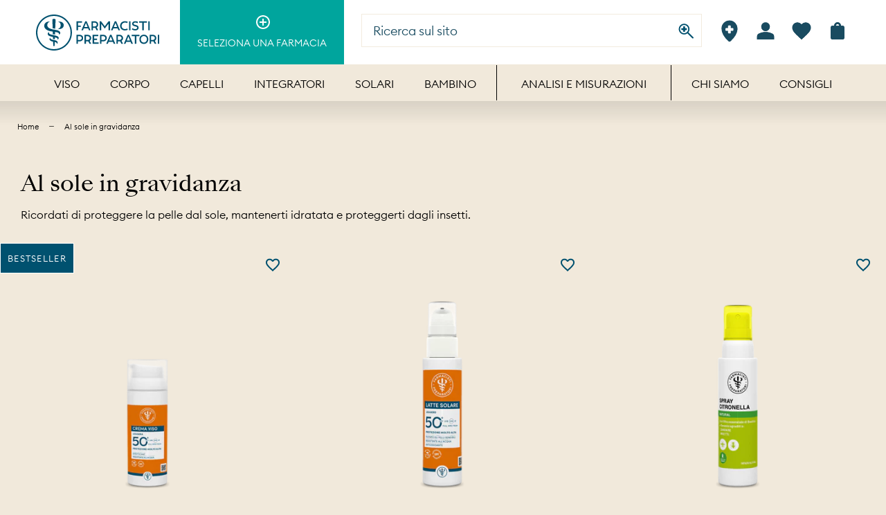

--- FILE ---
content_type: text/html; charset=utf-8
request_url: https://www.farmacistipreparatori.it/collections/al-sole-in-gravidanza
body_size: 102672
content:





<!doctype html>
<!--[if IE 9]> <html class="ie9 no-js supports-no-cookies" lang="it"> <![endif]-->
<!--[if (gt IE 9)|!(IE)]><!--> <html class="no-js supports-no-cookies" lang="it"> <!--<![endif]-->
<head>
	<script type="application/vnd.locksmith+json" data-locksmith>{"version":"v254","locked":false,"initialized":true,"scope":"collection","access_granted":true,"access_denied":false,"requires_customer":false,"manual_lock":false,"remote_lock":false,"has_timeout":false,"remote_rendered":null,"hide_resource":false,"hide_links_to_resource":false,"transparent":true,"locks":{"all":[],"opened":[]},"keys":[],"keys_signature":"4a231957c107fffc2a2d170e8545ea4f575e5b13c4f476cc69f8787dd8fd6ab8","state":{"template":"collection","theme":48822681681,"product":null,"collection":"al-sole-in-gravidanza","page":null,"blog":null,"article":null,"app":null},"now":1768898362,"path":"\/collections\/al-sole-in-gravidanza","locale_root_url":"\/","canonical_url":"https:\/\/www.farmacistipreparatori.it\/collections\/al-sole-in-gravidanza","customer_id":null,"customer_id_signature":"4a231957c107fffc2a2d170e8545ea4f575e5b13c4f476cc69f8787dd8fd6ab8","cart":null}</script><script data-locksmith>!function(){undefined;!function(){var s=window.Locksmith={},e=document.querySelector('script[type="application/vnd.locksmith+json"]'),n=e&&e.innerHTML;if(s.state={},s.util={},s.loading=!1,n)try{s.state=JSON.parse(n)}catch(d){}if(document.addEventListener&&document.querySelector){var o,i,a,t=[76,79,67,75,83,77,73,84,72,49,49],c=function(){i=t.slice(0)},l="style",r=function(e){e&&27!==e.keyCode&&"click"!==e.type||(document.removeEventListener("keydown",r),document.removeEventListener("click",r),o&&document.body.removeChild(o),o=null)};c(),document.addEventListener("keyup",function(e){if(e.keyCode===i[0]){if(clearTimeout(a),i.shift(),0<i.length)return void(a=setTimeout(c,1e3));c(),r(),(o=document.createElement("div"))[l].width="50%",o[l].maxWidth="1000px",o[l].height="85%",o[l].border="1px rgba(0, 0, 0, 0.2) solid",o[l].background="rgba(255, 255, 255, 0.99)",o[l].borderRadius="4px",o[l].position="fixed",o[l].top="50%",o[l].left="50%",o[l].transform="translateY(-50%) translateX(-50%)",o[l].boxShadow="0 2px 5px rgba(0, 0, 0, 0.3), 0 0 100vh 100vw rgba(0, 0, 0, 0.5)",o[l].zIndex="2147483645";var t=document.createElement("textarea");t.value=JSON.stringify(JSON.parse(n),null,2),t[l].border="none",t[l].display="block",t[l].boxSizing="border-box",t[l].width="100%",t[l].height="100%",t[l].background="transparent",t[l].padding="22px",t[l].fontFamily="monospace",t[l].fontSize="14px",t[l].color="#333",t[l].resize="none",t[l].outline="none",t.readOnly=!0,o.appendChild(t),document.body.appendChild(o),t.addEventListener("click",function(e){e.stopImmediatePropagation()}),t.select(),document.addEventListener("keydown",r),document.addEventListener("click",r)}})}s.isEmbedded=-1!==window.location.search.indexOf("_ab=0&_fd=0&_sc=1"),s.path=s.state.path||window.location.pathname,s.basePath=s.state.locale_root_url.concat("/apps/locksmith").replace(/^\/\//,"/"),s.reloading=!1,s.util.console=window.console||{log:function(){},error:function(){}},s.util.makeUrl=function(e,t){var n,o=s.basePath+e,i=[],a=s.cache();for(n in a)i.push(n+"="+encodeURIComponent(a[n]));for(n in t)i.push(n+"="+encodeURIComponent(t[n]));return s.state.customer_id&&(i.push("customer_id="+encodeURIComponent(s.state.customer_id)),i.push("customer_id_signature="+encodeURIComponent(s.state.customer_id_signature))),o+=(-1===o.indexOf("?")?"?":"&")+i.join("&")},s._initializeCallbacks=[],s.on=function(e,t){if("initialize"!==e)throw'Locksmith.on() currently only supports the "initialize" event';s._initializeCallbacks.push(t)},s.initializeSession=function(e){if(!s.isEmbedded){var t=!1,n=!0,o=!0;(e=e||{}).silent&&(o=n=!(t=!0)),s.ping({silent:t,spinner:n,reload:o,callback:function(){s._initializeCallbacks.forEach(function(e){e()})}})}},s.cache=function(e){var t={};try{var n=function i(e){return(document.cookie.match("(^|; )"+e+"=([^;]*)")||0)[2]};t=JSON.parse(decodeURIComponent(n("locksmith-params")||"{}"))}catch(d){}if(e){for(var o in e)t[o]=e[o];document.cookie="locksmith-params=; expires=Thu, 01 Jan 1970 00:00:00 GMT; path=/",document.cookie="locksmith-params="+encodeURIComponent(JSON.stringify(t))+"; path=/"}return t},s.cache.cart=s.state.cart,s.cache.cartLastSaved=null,s.params=s.cache(),s.util.reload=function(){s.reloading=!0;try{window.location.href=window.location.href.replace(/#.*/,"")}catch(d){s.util.console.error("Preferred reload method failed",d),window.location.reload()}},s.cache.saveCart=function(e){if(!s.cache.cart||s.cache.cart===s.cache.cartLastSaved)return e?e():null;var t=s.cache.cartLastSaved;s.cache.cartLastSaved=s.cache.cart,fetch("/cart/update.js",{method:"POST",headers:{"Content-Type":"application/json",Accept:"application/json"},body:JSON.stringify({attributes:{locksmith:s.cache.cart}})}).then(function(e){if(!e.ok)throw new Error("Cart update failed: "+e.status);return e.json()}).then(function(){e&&e()})["catch"](function(e){if(s.cache.cartLastSaved=t,!s.reloading)throw e})},s.util.spinnerHTML='<style>body{background:#FFF}@keyframes spin{from{transform:rotate(0deg)}to{transform:rotate(360deg)}}#loading{display:flex;width:100%;height:50vh;color:#777;align-items:center;justify-content:center}#loading .spinner{display:block;animation:spin 600ms linear infinite;position:relative;width:50px;height:50px}#loading .spinner-ring{stroke:currentColor;stroke-dasharray:100%;stroke-width:2px;stroke-linecap:round;fill:none}</style><div id="loading"><div class="spinner"><svg width="100%" height="100%"><svg preserveAspectRatio="xMinYMin"><circle class="spinner-ring" cx="50%" cy="50%" r="45%"></circle></svg></svg></div></div>',s.util.clobberBody=function(e){document.body.innerHTML=e},s.util.clobberDocument=function(e){e.responseText&&(e=e.responseText),document.documentElement&&document.removeChild(document.documentElement);var t=document.open("text/html","replace");t.writeln(e),t.close(),setTimeout(function(){var e=t.querySelector("[autofocus]");e&&e.focus()},100)},s.util.serializeForm=function(e){if(e&&"FORM"===e.nodeName){var t,n,o={};for(t=e.elements.length-1;0<=t;t-=1)if(""!==e.elements[t].name)switch(e.elements[t].nodeName){case"INPUT":switch(e.elements[t].type){default:case"text":case"hidden":case"password":case"button":case"reset":case"submit":o[e.elements[t].name]=e.elements[t].value;break;case"checkbox":case"radio":e.elements[t].checked&&(o[e.elements[t].name]=e.elements[t].value);break;case"file":}break;case"TEXTAREA":o[e.elements[t].name]=e.elements[t].value;break;case"SELECT":switch(e.elements[t].type){case"select-one":o[e.elements[t].name]=e.elements[t].value;break;case"select-multiple":for(n=e.elements[t].options.length-1;0<=n;n-=1)e.elements[t].options[n].selected&&(o[e.elements[t].name]=e.elements[t].options[n].value)}break;case"BUTTON":switch(e.elements[t].type){case"reset":case"submit":case"button":o[e.elements[t].name]=e.elements[t].value}}return o}},s.util.on=function(e,a,s,t){t=t||document;var c="locksmith-"+e+a,n=function(e){var t=e.target,n=e.target.parentElement,o=t&&t.className&&(t.className.baseVal||t.className)||"",i=n&&n.className&&(n.className.baseVal||n.className)||"";("string"==typeof o&&-1!==o.split(/\s+/).indexOf(a)||"string"==typeof i&&-1!==i.split(/\s+/).indexOf(a))&&!e[c]&&(e[c]=!0,s(e))};t.attachEvent?t.attachEvent(e,n):t.addEventListener(e,n,!1)},s.util.enableActions=function(e){s.util.on("click","locksmith-action",function(e){e.preventDefault();var t=e.target;t.dataset.confirmWith&&!confirm(t.dataset.confirmWith)||(t.disabled=!0,t.innerText=t.dataset.disableWith,s.post("/action",t.dataset.locksmithParams,{spinner:!1,type:"text",success:function(e){(e=JSON.parse(e.responseText)).message&&alert(e.message),s.util.reload()}}))},e)},s.util.inject=function(e,t){var n=["data","locksmith","append"];if(-1!==t.indexOf(n.join("-"))){var o=document.createElement("div");o.innerHTML=t,e.appendChild(o)}else e.innerHTML=t;var i,a,s=e.querySelectorAll("script");for(a=0;a<s.length;++a){i=s[a];var c=document.createElement("script");if(i.type&&(c.type=i.type),i.src)c.src=i.src;else{var l=document.createTextNode(i.innerHTML);c.appendChild(l)}e.appendChild(c)}var r=e.querySelector("[autofocus]");r&&r.focus()},s.post=function(e,t,n){!1!==(n=n||{}).spinner&&s.util.clobberBody(s.util.spinnerHTML);var o={};n.container===document?(o.layout=1,n.success=function(e){s.util.clobberDocument(e)}):n.container&&(o.layout=0,n.success=function(e){var t=document.getElementById(n.container);s.util.inject(t,e),t.id===t.firstChild.id&&t.parentElement.replaceChild(t.firstChild,t)}),n.form_type&&(t.form_type=n.form_type),n.include_layout_classes!==undefined&&(t.include_layout_classes=n.include_layout_classes),n.lock_id!==undefined&&(t.lock_id=n.lock_id),s.loading=!0;var i=s.util.makeUrl(e,o),a="json"===n.type||"text"===n.type;fetch(i,{method:"POST",headers:{"Content-Type":"application/json",Accept:a?"application/json":"text/html"},body:JSON.stringify(t)}).then(function(e){if(!e.ok)throw new Error("Request failed: "+e.status);return e.text()}).then(function(e){var t=n.success||s.util.clobberDocument;t(a?{responseText:e}:e)})["catch"](function(e){if(!s.reloading)if("dashboard.weglot.com"!==window.location.host){if(!n.silent)throw alert("Something went wrong! Please refresh and try again."),e;console.error(e)}else console.error(e)})["finally"](function(){s.loading=!1})},s.postResource=function(e,t){e.path=s.path,e.search=window.location.search,e.state=s.state,e.passcode&&(e.passcode=e.passcode.trim()),e.email&&(e.email=e.email.trim()),e.state.cart=s.cache.cart,e.locksmith_json=s.jsonTag,e.locksmith_json_signature=s.jsonTagSignature,s.post("/resource",e,t)},s.ping=function(e){if(!s.isEmbedded){e=e||{};s.post("/ping",{path:s.path,search:window.location.search,state:s.state},{spinner:!!e.spinner,silent:"undefined"==typeof e.silent||e.silent,type:"text",success:function(e){e&&e.responseText?(e=JSON.parse(e.responseText)).messages&&0<e.messages.length&&s.showMessages(e.messages):console.error("[Locksmith] Invalid result in ping callback:",e)}})}},s.timeoutMonitor=function(){var e=s.cache.cart;s.ping({callback:function(){e!==s.cache.cart||setTimeout(function(){s.timeoutMonitor()},6e4)}})},s.showMessages=function(e){var t=document.createElement("div");t.style.position="fixed",t.style.left=0,t.style.right=0,t.style.bottom="-50px",t.style.opacity=0,t.style.background="#191919",t.style.color="#ddd",t.style.transition="bottom 0.2s, opacity 0.2s",t.style.zIndex=999999,t.innerHTML="        <style>          .locksmith-ab .locksmith-b { display: none; }          .locksmith-ab.toggled .locksmith-b { display: flex; }          .locksmith-ab.toggled .locksmith-a { display: none; }          .locksmith-flex { display: flex; flex-wrap: wrap; justify-content: space-between; align-items: center; padding: 10px 20px; }          .locksmith-message + .locksmith-message { border-top: 1px #555 solid; }          .locksmith-message a { color: inherit; font-weight: bold; }          .locksmith-message a:hover { color: inherit; opacity: 0.8; }          a.locksmith-ab-toggle { font-weight: inherit; text-decoration: underline; }          .locksmith-text { flex-grow: 1; }          .locksmith-cta { flex-grow: 0; text-align: right; }          .locksmith-cta button { transform: scale(0.8); transform-origin: left; }          .locksmith-cta > * { display: block; }          .locksmith-cta > * + * { margin-top: 10px; }          .locksmith-message a.locksmith-close { flex-grow: 0; text-decoration: none; margin-left: 15px; font-size: 30px; font-family: monospace; display: block; padding: 2px 10px; }                    @media screen and (max-width: 600px) {            .locksmith-wide-only { display: none !important; }            .locksmith-flex { padding: 0 15px; }            .locksmith-flex > * { margin-top: 5px; margin-bottom: 5px; }            .locksmith-cta { text-align: left; }          }                    @media screen and (min-width: 601px) {            .locksmith-narrow-only { display: none !important; }          }        </style>      "+e.map(function(e){return'<div class="locksmith-message">'+e+"</div>"}).join(""),document.body.appendChild(t),document.body.style.position="relative",document.body.parentElement.style.paddingBottom=t.offsetHeight+"px",setTimeout(function(){t.style.bottom=0,t.style.opacity=1},50),s.util.on("click","locksmith-ab-toggle",function(e){e.preventDefault();for(var t=e.target.parentElement;-1===t.className.split(" ").indexOf("locksmith-ab");)t=t.parentElement;-1!==t.className.split(" ").indexOf("toggled")?t.className=t.className.replace("toggled",""):t.className=t.className+" toggled"}),s.util.enableActions(t)}}()}();</script>
      <script data-locksmith>Locksmith.cache.cart=null</script>

  <script data-locksmith>Locksmith.jsonTag="{\"version\":\"v254\",\"locked\":false,\"initialized\":true,\"scope\":\"collection\",\"access_granted\":true,\"access_denied\":false,\"requires_customer\":false,\"manual_lock\":false,\"remote_lock\":false,\"has_timeout\":false,\"remote_rendered\":null,\"hide_resource\":false,\"hide_links_to_resource\":false,\"transparent\":true,\"locks\":{\"all\":[],\"opened\":[]},\"keys\":[],\"keys_signature\":\"4a231957c107fffc2a2d170e8545ea4f575e5b13c4f476cc69f8787dd8fd6ab8\",\"state\":{\"template\":\"collection\",\"theme\":48822681681,\"product\":null,\"collection\":\"al-sole-in-gravidanza\",\"page\":null,\"blog\":null,\"article\":null,\"app\":null},\"now\":1768898362,\"path\":\"\\\/collections\\\/al-sole-in-gravidanza\",\"locale_root_url\":\"\\\/\",\"canonical_url\":\"https:\\\/\\\/www.farmacistipreparatori.it\\\/collections\\\/al-sole-in-gravidanza\",\"customer_id\":null,\"customer_id_signature\":\"4a231957c107fffc2a2d170e8545ea4f575e5b13c4f476cc69f8787dd8fd6ab8\",\"cart\":null}";Locksmith.jsonTagSignature="719b62a73c148858e5cb96ecd35bb3111faff3c1f86832e6f3e84dba13af2829"</script>
	<script src="//www.farmacistipreparatori.it/cdn/shop/files/pandectes-rules.js?v=16490499911900455129"></script>
	
	
  <script>
  window.addEventListener("load", (event) => {

    window.dataLayer = window.dataLayer || [];

    // Determine page type
    var pageType = "other"; // default
    
        pageType = "category";
    

    // Create logState object
    var logState = {
        'ecomm_pagetype': pageType,
        'event': 'logState'
    };

    // Add user data if customer accounts are enabled
    
        logState.user_data = {};

        
            logState.user_data.customer_login = "Logged Out";
            logState.user_data.customer_type = 'Guest';
        
    

    // If there's no checkoutEmail, just push the logState with no hashed email
    dataLayer.push(logState);
  });
</script>
  
    <script type="text/javascript">var destination = '/pages/security?view=security-block';
    window.location.href.indexOf(destination)
    function msieversion() {
        var ua   = window.navigator.userAgent,
            msie = ua.indexOf("MSIE ");

        if (msie > 0 || !!navigator.userAgent.match(/Trident.*rv\:11\./)) {
            // If Internet Explorer, return version number
            return true;
        }
        return false;
    }

    if (msieversion() && window.location.href.indexOf(destination) == -1) {
        window.location.href = destination;
    }
    </script>


  <meta charset="UTF-8">
  <meta http-equiv="X-UA-Compatible" content="IE=edge,chrome=1">
  <meta name="viewport" content="width=device-width, initial-scale=1.0">
  <meta name="theme-color" content="#666666">
  <meta name="facebook-domain-verification" content="sguc9tjhpvykiu5d8he682neqotqe8" />
  <link rel="canonical" href="https://www.farmacistipreparatori.it/collections/al-sole-in-gravidanza">

    

  
    <link rel="shortcut icon" href="//www.farmacistipreparatori.it/cdn/shop/files/LOGO_ORIZZONTALE_BLUE_FP_25_I_senza_payoff_400x_abcfebc4-bb88-49e3-b5ef-16ba055d59d9_32x32.png?v=1758719860" type="image/png" />
  

  
  <title>Al sole in gravidanza
    
    
    
      &ndash; Farmacisti Preparatori</title>

  
<meta name="description" content="Ricordati di proteggere la pelle dal sole, mantenerti idratata e proteggerti dagli insetti.">


  <!-- /snippets/social-sharing.liquid --><meta property="og:site_name" content="Farmacisti Preparatori">
<meta property="og:url" content="https://www.farmacistipreparatori.it/collections/al-sole-in-gravidanza"><meta property="og:title" content="Al sole in gravidanza">
<meta property="og:type" content="website">
<meta property="og:description" content="Ricordati di proteggere la pelle dal sole, mantenerti idratata e proteggerti dagli insetti.">
<meta property="og:image" content="https://www.farmacistipreparatori.it/cdn/shop/files/social_image.jpg?v=1613749364">
<meta property="og:image:secure_url" content="https://www.farmacistipreparatori.it/cdn/shop/files/social_image.jpg?v=1613749364">
<meta property="og:image:height" content="682" />
    <meta property="og:image:width" content="1024" />
<meta name="twitter:image" content="https://www.farmacistipreparatori.it/cdn/shop/files/social_image_600x600.jpg?v=1613749364">
<meta name="twitter:image:width" content="600">
<meta name="twitter:image:height" content="600">


<meta name="twitter:site" content="@">
<meta name="twitter:card" content="summary_large_image"><meta name="twitter:title" content="Al sole in gravidanza">
<meta name="twitter:description" content="Ricordati di proteggere la pelle dal sole, mantenerti idratata e proteggerti dagli insetti.">


  <script>
  var customerLogged =false;
  var customerNoPh =false;
  var customerType = "Altro";
  var phProdBaseUrl = 'https://uni-mscdn.azureedge.net/fpi-images/';
  
    var customerId = '';
    var customerToken = 'd2aab1f00f207e6c15953e9b1ff45d143dea22304e4e70166b48f9d15b2586d9';
  
  

  </script>

<script>
    var pharmacySelctedBannerSettings = {
        bgColor: "#00a59d",
        color: "#ffffff",
        text: "\u003cp\u003eHai selezionato la tua farmacia, ora puoi acquistare i prodotti e avere un riferimento autorevole sul territorio.\u003c\/p\u003e\u003cp\u003ePuoi anche decidere di ritirare lì il tuo ordine e ricevere un consiglio personalizzato.\u003c\/p\u003e"
    }
</script>

  <!--[if (gt IE 9)|!(IE)]><!--><script src="//www.farmacistipreparatori.it/cdn/shop/t/3/assets/head.js?v=79131130236646727681571908257"></script><!--<![endif]-->
  <!--[if lt IE 9]><script src="//www.farmacistipreparatori.it/cdn/shop/t/3/assets/head.js?v=79131130236646727681571908257"></script><![endif]-->
  <script src="//www.farmacistipreparatori.it/cdn/shop/t/3/assets/pharmacies.js?v=102584576004446652031768471281" ></script>
  <script src="//www.farmacistipreparatori.it/cdn/shop/t/3/assets/wishlist.js?v=156748772026459289801764084761" ></script>
  <script src="//www.farmacistipreparatori.it/cdn/shop/t/3/assets/cart-product-list.js?v=60987031948091670531624290324" ></script>
  <script src="//www.farmacistipreparatori.it/cdn/shop/t/3/assets/alert-message.js?v=136005381794042194161767774831" ></script>
  <!--[if (gt IE 9)|!(IE)]><!--><script src="//www.farmacistipreparatori.it/cdn/shop/t/3/assets/theme.js?v=40408822976631878311747295827" defer="defer"></script><!--<![endif]-->
  <!--[if lt IE 9]><script src="//www.farmacistipreparatori.it/cdn/shop/t/3/assets/theme.js?v=40408822976631878311747295827"></script><![endif]-->



  
    <script>
      sessionStorage.removeItem('coll_popup');
    </script>
  




  <link href="//www.farmacistipreparatori.it/cdn/shop/t/3/assets/theme.scss.css?v=141920623958186591431749454186" rel="stylesheet" type="text/css" media="all" />
  <link href="//www.farmacistipreparatori.it/cdn/shop/t/3/assets/unifarco.scss.css?v=132391720523021601041768471278" rel="stylesheet" type="text/css" media="all" />

  <script>
    document.documentElement.className = document.documentElement.className.replace('no-js', 'js');

    window.theme = {
      strings: {
        addToCart: "Aggiungi al carrello",
        soldOut: "Temporaneamente non disponibile",
        unavailable: "Non disponibile",
        formFieldLimit: "Massimo {{ character }} caratteri"
      },
      pharmacyLocator: {
        svg: {
          markerDefault: "\/\/www.farmacistipreparatori.it\/cdn\/shop\/t\/3\/assets\/marker_pharmacy_default.svg?v=131391911901690497951688549686",
          markerActive: "\/\/www.farmacistipreparatori.it\/cdn\/shop\/t\/3\/assets\/marker_pharmacy_active.svg?v=53719455984393322471688549682",
          cluster: "\/\/www.farmacistipreparatori.it\/cdn\/shop\/t\/3\/assets\/cluster.svg?v=69955690291603621211571908237",
          callUs: "\/\/www.farmacistipreparatori.it\/cdn\/shop\/t\/3\/assets\/call_us.svg?v=149872468043462293251688549678",
          distancePh: "\/\/www.farmacistipreparatori.it\/cdn\/shop\/t\/3\/assets\/distance_ph.svg?v=71325170103592851671688550101",
          myPosition: "\/\/www.farmacistipreparatori.it\/cdn\/shop\/t\/3\/assets\/my_position.svg?v=132683201540400927781707911556"
        },
        strings: {
          pharmaciesFound: "Farmacie trovate",
          pharmacyFpGroup: "Farmacie Specializzate",
          pharmacyLogoAlt: "Logo farmacia",
          ragioneSociale: "Ragione Sociale",
          contacts: "Contatti",
          services: "Servizi",
          timetable: "Orari",
          startBuying: "Inizia gli acquisti sul sito",
          pharmacyGoToPage: "Scheda Completa farmacia",
          dataNotAvailable: "Dato non disponibile",
          pharmacyFav: "Imposta come farmacia di riferimento",
          pharmacyActiveDetails: "Hai selezionato la tua farmacia, ora puoi acquistare i prodotti e avere un riferimento autorevole sul territorio. Puoi anche decidere di ritirare lì il tuo ordine e chiedere un consiglio personalizzato al tuo farmacista.",
          pharmacyActiveFav: "Farmacia di riferimento per i tuoi acquisti sul sito",
          pharmacyActiveFavInfoWindow: "La tua farmacia di riferimento",
          pharmacyDetails: "Dettagli farmacia",
          pharmacyIndication: "Indicazioni Stradali",
          pharmacyShowOnMap: "mostra sulla mappa",
          showServices: "Vedi tutti i servizi",
          hideServices: "Nascondi servizi",
          popUp: "● Ora hai un punto di riferimento autorevole nel territorio\u003cbr\u003e● Recati lì per ricevere un consiglio personalizzato\u003cbr\u003e● Puoi anche decidere di ritirare lì il tuo ordine."
        }
      },
      moneyFormat: "{{amount_with_comma_separator}} €",
      currency: "EUR",
      version: '1.2.3'
    };
  </script>

  <!-- snippets/list-available-countries.liquid -->
<script>
    

    

    sessionStorage.setItem('__checkout_countries', 'IT');
</script>

  

  <script>window.performance && window.performance.mark && window.performance.mark('shopify.content_for_header.start');</script><meta name="google-site-verification" content="5WrFWssuEwdYyi6PEWUebnpWKFKqGwq5KHjZNA042i4">
<meta name="google-site-verification" content="4RJ60V7YH0Nb4IeJDKgyguXSXMOWmm0qdjZSShAGRq8">
<meta id="shopify-digital-wallet" name="shopify-digital-wallet" content="/9806151761/digital_wallets/dialog">
<meta name="shopify-checkout-api-token" content="cacd2522478af4b12fec8390cc5545ba">
<meta id="in-context-paypal-metadata" data-shop-id="9806151761" data-venmo-supported="false" data-environment="production" data-locale="it_IT" data-paypal-v4="true" data-currency="EUR">
<link rel="alternate" type="application/atom+xml" title="Feed" href="/collections/al-sole-in-gravidanza.atom" />
<link rel="next" href="/collections/al-sole-in-gravidanza?page=2">
<link rel="alternate" type="application/json+oembed" href="https://www.farmacistipreparatori.it/collections/al-sole-in-gravidanza.oembed">
<script async="async" src="/checkouts/internal/preloads.js?locale=it-IT"></script>
<script id="shopify-features" type="application/json">{"accessToken":"cacd2522478af4b12fec8390cc5545ba","betas":["rich-media-storefront-analytics"],"domain":"www.farmacistipreparatori.it","predictiveSearch":true,"shopId":9806151761,"locale":"it"}</script>
<script>var Shopify = Shopify || {};
Shopify.shop = "farmacistipreparatori.myshopify.com";
Shopify.locale = "it";
Shopify.currency = {"active":"EUR","rate":"1.0"};
Shopify.country = "IT";
Shopify.theme = {"name":"Production - \"Promo Classic\"","id":48822681681,"schema_name":"Broadcast","schema_version":"1.2.3","theme_store_id":868,"role":"main"};
Shopify.theme.handle = "null";
Shopify.theme.style = {"id":null,"handle":null};
Shopify.cdnHost = "www.farmacistipreparatori.it/cdn";
Shopify.routes = Shopify.routes || {};
Shopify.routes.root = "/";</script>
<script type="module">!function(o){(o.Shopify=o.Shopify||{}).modules=!0}(window);</script>
<script>!function(o){function n(){var o=[];function n(){o.push(Array.prototype.slice.apply(arguments))}return n.q=o,n}var t=o.Shopify=o.Shopify||{};t.loadFeatures=n(),t.autoloadFeatures=n()}(window);</script>
<script id="shop-js-analytics" type="application/json">{"pageType":"collection"}</script>
<script defer="defer" async type="module" src="//www.farmacistipreparatori.it/cdn/shopifycloud/shop-js/modules/v2/client.init-shop-cart-sync_DBkBYU4u.it.esm.js"></script>
<script defer="defer" async type="module" src="//www.farmacistipreparatori.it/cdn/shopifycloud/shop-js/modules/v2/chunk.common_Bivs4Di_.esm.js"></script>
<script type="module">
  await import("//www.farmacistipreparatori.it/cdn/shopifycloud/shop-js/modules/v2/client.init-shop-cart-sync_DBkBYU4u.it.esm.js");
await import("//www.farmacistipreparatori.it/cdn/shopifycloud/shop-js/modules/v2/chunk.common_Bivs4Di_.esm.js");

  window.Shopify.SignInWithShop?.initShopCartSync?.({"fedCMEnabled":true,"windoidEnabled":true});

</script>
<script>(function() {
  var isLoaded = false;
  function asyncLoad() {
    if (isLoaded) return;
    isLoaded = true;
    var urls = ["https:\/\/d23dclunsivw3h.cloudfront.net\/redirect-app.js?shop=farmacistipreparatori.myshopify.com","https:\/\/static.klaviyo.com\/onsite\/js\/klaviyo.js?company_id=V8SeXF\u0026shop=farmacistipreparatori.myshopify.com","https:\/\/loox.io\/widget\/GcfqCHswW4\/loox.1713801183159.js?shop=farmacistipreparatori.myshopify.com","https:\/\/customer-first-focus.b-cdn.net\/cffPCLoader_min.js?shop=farmacistipreparatori.myshopify.com","https:\/\/admin.revenuehunt.com\/embed.js?shop=farmacistipreparatori.myshopify.com","https:\/\/cdn.jsdelivr.net\/gh\/ArhamWebWorks\/quizify-cdn@latest\/shortcode-loader.js?shop=farmacistipreparatori.myshopify.com","https:\/\/searchanise-ef84.kxcdn.com\/widgets\/shopify\/init.js?a=5y8Q3j7b6Y\u0026shop=farmacistipreparatori.myshopify.com"];
    for (var i = 0; i < urls.length; i++) {
      var s = document.createElement('script');
      s.type = 'text/javascript';
      s.async = true;
      s.src = urls[i];
      var x = document.getElementsByTagName('script')[0];
      x.parentNode.insertBefore(s, x);
    }
  };
  if(window.attachEvent) {
    window.attachEvent('onload', asyncLoad);
  } else {
    window.addEventListener('load', asyncLoad, false);
  }
})();</script>
<script id="__st">var __st={"a":9806151761,"offset":3600,"reqid":"80f01406-b173-415c-8da7-3fb563381528-1768898361","pageurl":"www.farmacistipreparatori.it\/collections\/al-sole-in-gravidanza","u":"ac1a271ff4c9","p":"collection","rtyp":"collection","rid":267156062289};</script>
<script>window.ShopifyPaypalV4VisibilityTracking = true;</script>
<script id="captcha-bootstrap">!function(){'use strict';const t='contact',e='account',n='new_comment',o=[[t,t],['blogs',n],['comments',n],[t,'customer']],c=[[e,'customer_login'],[e,'guest_login'],[e,'recover_customer_password'],[e,'create_customer']],r=t=>t.map((([t,e])=>`form[action*='/${t}']:not([data-nocaptcha='true']) input[name='form_type'][value='${e}']`)).join(','),a=t=>()=>t?[...document.querySelectorAll(t)].map((t=>t.form)):[];function s(){const t=[...o],e=r(t);return a(e)}const i='password',u='form_key',d=['recaptcha-v3-token','g-recaptcha-response','h-captcha-response',i],f=()=>{try{return window.sessionStorage}catch{return}},m='__shopify_v',_=t=>t.elements[u];function p(t,e,n=!1){try{const o=window.sessionStorage,c=JSON.parse(o.getItem(e)),{data:r}=function(t){const{data:e,action:n}=t;return t[m]||n?{data:e,action:n}:{data:t,action:n}}(c);for(const[e,n]of Object.entries(r))t.elements[e]&&(t.elements[e].value=n);n&&o.removeItem(e)}catch(o){console.error('form repopulation failed',{error:o})}}const l='form_type',E='cptcha';function T(t){t.dataset[E]=!0}const w=window,h=w.document,L='Shopify',v='ce_forms',y='captcha';let A=!1;((t,e)=>{const n=(g='f06e6c50-85a8-45c8-87d0-21a2b65856fe',I='https://cdn.shopify.com/shopifycloud/storefront-forms-hcaptcha/ce_storefront_forms_captcha_hcaptcha.v1.5.2.iife.js',D={infoText:'Protetto da hCaptcha',privacyText:'Privacy',termsText:'Termini'},(t,e,n)=>{const o=w[L][v],c=o.bindForm;if(c)return c(t,g,e,D).then(n);var r;o.q.push([[t,g,e,D],n]),r=I,A||(h.body.append(Object.assign(h.createElement('script'),{id:'captcha-provider',async:!0,src:r})),A=!0)});var g,I,D;w[L]=w[L]||{},w[L][v]=w[L][v]||{},w[L][v].q=[],w[L][y]=w[L][y]||{},w[L][y].protect=function(t,e){n(t,void 0,e),T(t)},Object.freeze(w[L][y]),function(t,e,n,w,h,L){const[v,y,A,g]=function(t,e,n){const i=e?o:[],u=t?c:[],d=[...i,...u],f=r(d),m=r(i),_=r(d.filter((([t,e])=>n.includes(e))));return[a(f),a(m),a(_),s()]}(w,h,L),I=t=>{const e=t.target;return e instanceof HTMLFormElement?e:e&&e.form},D=t=>v().includes(t);t.addEventListener('submit',(t=>{const e=I(t);if(!e)return;const n=D(e)&&!e.dataset.hcaptchaBound&&!e.dataset.recaptchaBound,o=_(e),c=g().includes(e)&&(!o||!o.value);(n||c)&&t.preventDefault(),c&&!n&&(function(t){try{if(!f())return;!function(t){const e=f();if(!e)return;const n=_(t);if(!n)return;const o=n.value;o&&e.removeItem(o)}(t);const e=Array.from(Array(32),(()=>Math.random().toString(36)[2])).join('');!function(t,e){_(t)||t.append(Object.assign(document.createElement('input'),{type:'hidden',name:u})),t.elements[u].value=e}(t,e),function(t,e){const n=f();if(!n)return;const o=[...t.querySelectorAll(`input[type='${i}']`)].map((({name:t})=>t)),c=[...d,...o],r={};for(const[a,s]of new FormData(t).entries())c.includes(a)||(r[a]=s);n.setItem(e,JSON.stringify({[m]:1,action:t.action,data:r}))}(t,e)}catch(e){console.error('failed to persist form',e)}}(e),e.submit())}));const S=(t,e)=>{t&&!t.dataset[E]&&(n(t,e.some((e=>e===t))),T(t))};for(const o of['focusin','change'])t.addEventListener(o,(t=>{const e=I(t);D(e)&&S(e,y())}));const B=e.get('form_key'),M=e.get(l),P=B&&M;t.addEventListener('DOMContentLoaded',(()=>{const t=y();if(P)for(const e of t)e.elements[l].value===M&&p(e,B);[...new Set([...A(),...v().filter((t=>'true'===t.dataset.shopifyCaptcha))])].forEach((e=>S(e,t)))}))}(h,new URLSearchParams(w.location.search),n,t,e,['guest_login'])})(!0,!0)}();</script>
<script integrity="sha256-4kQ18oKyAcykRKYeNunJcIwy7WH5gtpwJnB7kiuLZ1E=" data-source-attribution="shopify.loadfeatures" defer="defer" src="//www.farmacistipreparatori.it/cdn/shopifycloud/storefront/assets/storefront/load_feature-a0a9edcb.js" crossorigin="anonymous"></script>
<script data-source-attribution="shopify.dynamic_checkout.dynamic.init">var Shopify=Shopify||{};Shopify.PaymentButton=Shopify.PaymentButton||{isStorefrontPortableWallets:!0,init:function(){window.Shopify.PaymentButton.init=function(){};var t=document.createElement("script");t.src="https://www.farmacistipreparatori.it/cdn/shopifycloud/portable-wallets/latest/portable-wallets.it.js",t.type="module",document.head.appendChild(t)}};
</script>
<script data-source-attribution="shopify.dynamic_checkout.buyer_consent">
  function portableWalletsHideBuyerConsent(e){var t=document.getElementById("shopify-buyer-consent"),n=document.getElementById("shopify-subscription-policy-button");t&&n&&(t.classList.add("hidden"),t.setAttribute("aria-hidden","true"),n.removeEventListener("click",e))}function portableWalletsShowBuyerConsent(e){var t=document.getElementById("shopify-buyer-consent"),n=document.getElementById("shopify-subscription-policy-button");t&&n&&(t.classList.remove("hidden"),t.removeAttribute("aria-hidden"),n.addEventListener("click",e))}window.Shopify?.PaymentButton&&(window.Shopify.PaymentButton.hideBuyerConsent=portableWalletsHideBuyerConsent,window.Shopify.PaymentButton.showBuyerConsent=portableWalletsShowBuyerConsent);
</script>
<script data-source-attribution="shopify.dynamic_checkout.cart.bootstrap">document.addEventListener("DOMContentLoaded",(function(){function t(){return document.querySelector("shopify-accelerated-checkout-cart, shopify-accelerated-checkout")}if(t())Shopify.PaymentButton.init();else{new MutationObserver((function(e,n){t()&&(Shopify.PaymentButton.init(),n.disconnect())})).observe(document.body,{childList:!0,subtree:!0})}}));
</script>
<link id="shopify-accelerated-checkout-styles" rel="stylesheet" media="screen" href="https://www.farmacistipreparatori.it/cdn/shopifycloud/portable-wallets/latest/accelerated-checkout-backwards-compat.css" crossorigin="anonymous">
<style id="shopify-accelerated-checkout-cart">
        #shopify-buyer-consent {
  margin-top: 1em;
  display: inline-block;
  width: 100%;
}

#shopify-buyer-consent.hidden {
  display: none;
}

#shopify-subscription-policy-button {
  background: none;
  border: none;
  padding: 0;
  text-decoration: underline;
  font-size: inherit;
  cursor: pointer;
}

#shopify-subscription-policy-button::before {
  box-shadow: none;
}

      </style>

<script>window.performance && window.performance.mark && window.performance.mark('shopify.content_for_header.end');</script>

  
<!--Gem_Page_Header_Script-->
    


<!--End_Gem_Page_Header_Script-->

<meta name="p:domain_verify" content="7a28273413db1148d8890cb1b50eaef4"/>
<!-- BEGIN app block: shopify://apps/pandectes-gdpr/blocks/banner/58c0baa2-6cc1-480c-9ea6-38d6d559556a -->
  
    
      <!-- TCF is active, scripts are loaded above -->
      
        <script>
          if (!window.PandectesRulesSettings) {
            window.PandectesRulesSettings = {"store":{"id":9806151761,"adminMode":false,"headless":false,"storefrontRootDomain":"","checkoutRootDomain":"","storefrontAccessToken":""},"banner":{"revokableTrigger":false,"cookiesBlockedByDefault":"7","hybridStrict":false,"isActive":true},"geolocation":{"brOnly":false,"caOnly":false,"chOnly":false,"euOnly":false,"jpOnly":false,"thOnly":false,"canadaOnly":false,"globalVisibility":true},"blocker":{"isActive":true,"googleConsentMode":{"isActive":true,"id":"","analyticsId":"","adStorageCategory":4,"analyticsStorageCategory":2,"functionalityStorageCategory":1,"personalizationStorageCategory":1,"securityStorageCategory":0,"customEvent":true,"redactData":true,"urlPassthrough":false},"facebookPixel":{"isActive":false,"id":"","ldu":false},"microsoft":{},"rakuten":{"isActive":false,"cmp":false,"ccpa":false},"gpcIsActive":false,"defaultBlocked":7,"patterns":{"whiteList":[],"blackList":{"1":[],"2":[],"4":["connect.facebook.net"],"8":[]},"iframesWhiteList":[],"iframesBlackList":{"1":[],"2":[],"4":[],"8":[]},"beaconsWhiteList":[],"beaconsBlackList":{"1":[],"2":[],"4":[],"8":[]}}}};
            const rulesScript = document.createElement('script');
            window.PandectesRulesSettings.auto = true;
            rulesScript.src = "https://cdn.shopify.com/extensions/019bd5ea-1b0e-7a2f-9987-841d0997d3f9/gdpr-230/assets/pandectes-rules.js";
            const firstChild = document.head.firstChild;
            document.head.insertBefore(rulesScript, firstChild);
          }
        </script>
      
      <script>
        
          window.PandectesSettings = {"store":{"id":9806151761,"plan":"enterprise","theme":"Production - \"Promo Classic\"","primaryLocale":"it","adminMode":false,"headless":false,"storefrontRootDomain":"","checkoutRootDomain":"","storefrontAccessToken":""},"tsPublished":1767223908,"declaration":{"showPurpose":true,"showProvider":true,"declIntroText":"Dichiarazione cookie:","showDateGenerated":true},"language":{"unpublished":[],"languageMode":"Single","fallbackLanguage":"it","languageDetection":"browser","languagesSupported":[]},"texts":{"managed":{"headerText":{"it":"Rispettiamo la tua privacy"},"consentText":{"it":"Personalizza la tua esperienza grazie ai cookie!<br>\nGrazie al tuo consenso potremmo utilizzare i cookie per migliorare le funzionalit&agrave; e personalizzare la tua esperienza di navigazione in Farmacisti Preparatori<br>\n\nFacci sapere se sei d&rsquo;accordo o meno utilizzando i pulsanti qui sotto oppure chiudi il banner per rifiutare.<br>"},"linkText":{"it":"Leggi l'informativa"},"imprintText":{"it":"Impronta"},"googleLinkText":{"it":"Termini sulla privacy di Google"},"allowButtonText":{"it":"Accetto"},"denyButtonText":{"it":"Rifiuto"},"dismissButtonText":{"it":"Ok"},"leaveSiteButtonText":{"it":"Lascia questo sito"},"preferencesButtonText":{"it":"Preferenze"},"cookiePolicyText":{"it":"Gestione dei Cookie"},"preferencesPopupTitleText":{"it":"Gestisci le tue preferenze di consenso"},"preferencesPopupIntroText":{"it":"Utilizziamo i cookie per ottimizzare la funzionalità del sito Web, analizzare le prestazioni e fornire un'esperienza personalizzata all'utente. Alcuni cookie sono essenziali per il funzionamento e il corretto funzionamento del sito web. Questi cookie non possono essere disabilitati. In questa finestra puoi gestire le tue preferenze sui cookie."},"preferencesPopupSaveButtonText":{"it":"Salva preferenze"},"preferencesPopupCloseButtonText":{"it":"Chiudere"},"preferencesPopupAcceptAllButtonText":{"it":"Accettare tutti"},"preferencesPopupRejectAllButtonText":{"it":"Rifiuta tutto"},"cookiesDetailsText":{"it":"Dettagli sui cookie"},"preferencesPopupAlwaysAllowedText":{"it":"sempre permesso"},"accessSectionParagraphText":{"it":"Hai il diritto di poter accedere ai tuoi dati in qualsiasi momento."},"accessSectionTitleText":{"it":"Portabilità dei dati"},"accessSectionAccountInfoActionText":{"it":"Dati personali"},"accessSectionDownloadReportActionText":{"it":"Scarica tutto"},"accessSectionGDPRRequestsActionText":{"it":"Richieste dell'interessato"},"accessSectionOrdersRecordsActionText":{"it":"Ordini"},"rectificationSectionParagraphText":{"it":"Hai il diritto di richiedere l'aggiornamento dei tuoi dati ogni volta che lo ritieni opportuno."},"rectificationSectionTitleText":{"it":"Rettifica dei dati"},"rectificationCommentPlaceholder":{"it":"Descrivi cosa vuoi che venga aggiornato"},"rectificationCommentValidationError":{"it":"Il commento è obbligatorio"},"rectificationSectionEditAccountActionText":{"it":"Richiedi un aggiornamento"},"erasureSectionTitleText":{"it":"Diritto all'oblio"},"erasureSectionParagraphText":{"it":"Hai il diritto di chiedere la cancellazione di tutti i tuoi dati. Dopodiché, non sarai più in grado di accedere al tuo account."},"erasureSectionRequestDeletionActionText":{"it":"Richiedi la cancellazione dei dati personali"},"consentDate":{"it":"Data del consenso"},"consentId":{"it":"ID di consenso"},"consentSectionChangeConsentActionText":{"it":"Modifica la preferenza per il consenso"},"consentSectionConsentedText":{"it":"Hai acconsentito alla politica sui cookie di questo sito web su"},"consentSectionNoConsentText":{"it":"Non hai acconsentito alla politica sui cookie di questo sito."},"consentSectionTitleText":{"it":"Il tuo consenso ai cookie"},"consentStatus":{"it":"Preferenza di consenso"},"confirmationFailureMessage":{"it":"La tua richiesta non è stata verificata. Riprova e se il problema persiste, contatta il proprietario del negozio per assistenza"},"confirmationFailureTitle":{"it":"Si è verificato un problema"},"confirmationSuccessMessage":{"it":"Ti risponderemo presto in merito alla tua richiesta."},"confirmationSuccessTitle":{"it":"La tua richiesta è verificata"},"guestsSupportEmailFailureMessage":{"it":"La tua richiesta non è stata inviata. Riprova e se il problema persiste, contatta il proprietario del negozio per assistenza."},"guestsSupportEmailFailureTitle":{"it":"Si è verificato un problema"},"guestsSupportEmailPlaceholder":{"it":"Indirizzo email"},"guestsSupportEmailSuccessMessage":{"it":"Se sei registrato come cliente di questo negozio, riceverai presto un'e-mail con le istruzioni su come procedere."},"guestsSupportEmailSuccessTitle":{"it":"Grazie per la vostra richiesta"},"guestsSupportEmailValidationError":{"it":"L'email non è valida"},"guestsSupportInfoText":{"it":"Effettua il login con il tuo account cliente per procedere ulteriormente."},"submitButton":{"it":"Invia"},"submittingButton":{"it":"Invio in corso..."},"cancelButton":{"it":"Annulla"},"declIntroText":{"it":"Dichiarazione cookie:"},"declName":{"it":"Nome"},"declPurpose":{"it":"Scopo"},"declType":{"it":"Tipo"},"declRetention":{"it":"Ritenzione"},"declProvider":{"it":"Fornitore"},"declFirstParty":{"it":"Prima parte"},"declThirdParty":{"it":"Terzo"},"declSeconds":{"it":"secondi"},"declMinutes":{"it":"minuti"},"declHours":{"it":"ore"},"declDays":{"it":"giorni"},"declWeeks":{"it":"settimana(e)"},"declMonths":{"it":"mesi"},"declYears":{"it":"anni"},"declSession":{"it":"Sessione"},"declDomain":{"it":"Dominio"},"declPath":{"it":"Il percorso"}},"categories":{"strictlyNecessaryCookiesTitleText":{"it":"Cookie strettamente necessari"},"strictlyNecessaryCookiesDescriptionText":{"it":"Questi cookie sono essenziali per consentirti di spostarti all'interno del sito Web e utilizzare le sue funzionalità, come l'accesso alle aree sicure del sito Web. Il sito web non può funzionare correttamente senza questi cookie."},"functionalityCookiesTitleText":{"it":"Cookie funzionali/personalizzazione"},"functionalityCookiesDescriptionText":{"it":"Questi cookie consentono al sito di fornire funzionalità e personalizzazione avanzate. Possono essere impostati da noi o da fornitori di terze parti i cui servizi abbiamo aggiunto alle nostre pagine. Se non consenti questi cookie, alcuni o tutti questi servizi potrebbero non funzionare correttamente."},"performanceCookiesTitleText":{"it":"Cookie statistici/prestazioni"},"performanceCookiesDescriptionText":{"it":"Questi cookie ci consentono di monitorare e migliorare le prestazioni del nostro sito web. Ad esempio, ci consentono di contare le visite, identificare le sorgenti di traffico e vedere quali parti del sito sono più popolari."},"targetingCookiesTitleText":{"it":"Cookie Marketing/Targeting"},"targetingCookiesDescriptionText":{"it":"Questi cookie possono essere impostati attraverso il nostro sito dai nostri partner pubblicitari. Possono essere utilizzati da tali società per creare un profilo dei tuoi interessi e mostrarti annunci pertinenti su altri siti. Non memorizzano direttamente informazioni personali, ma si basano sull'identificazione univoca del browser e del dispositivo Internet. Se non consenti questi cookie, sperimenterai pubblicità meno mirata."},"unclassifiedCookiesTitleText":{"it":"Cookie non classificati"},"unclassifiedCookiesDescriptionText":{"it":"I cookie non classificati sono cookie che stiamo classificando insieme ai fornitori di cookie individuali."}},"auto":{}},"library":{"previewMode":false,"fadeInTimeout":0,"defaultBlocked":7,"showLink":true,"showImprintLink":false,"showGoogleLink":false,"enabled":true,"cookie":{"expiryDays":180,"secure":true,"domain":""},"dismissOnScroll":false,"dismissOnWindowClick":false,"dismissOnTimeout":false,"palette":{"popup":{"background":"#FFFFFF","backgroundForCalculations":{"a":1,"b":255,"g":255,"r":255},"text":"#000000"},"button":{"background":"#00516F","backgroundForCalculations":{"a":1,"b":111,"g":81,"r":0},"text":"#FFFFFF","textForCalculation":{"a":1,"b":255,"g":255,"r":255},"border":"transparent"}},"content":{"href":"https://www.farmacistipreparatori.it/pages/cookie-policy-pandectes","imprintHref":"/","close":"&#10005;","target":"","logo":"<img class=\"cc-banner-logo\" style=\"max-height: 40px;\" src=\"https://farmacistipreparatori.myshopify.com/cdn/shop/files/pandectes-banner-logo.png\" alt=\"Cookie banner\" />"},"window":"<div role=\"dialog\" aria-label=\"{{header}}\" aria-describedby=\"cookieconsent:desc\" id=\"pandectes-banner\" class=\"cc-window-wrapper cc-bottom-center-wrapper\"><div class=\"pd-cookie-banner-window cc-window {{classes}}\">{{children}}</div></div>","compliance":{"custom":"<div class=\"cc-compliance cc-highlight\">{{preferences}}{{allow}}{{deny}}</div>"},"type":"custom","layouts":{"basic":"{{logo}}{{messagelink}}{{compliance}}{{close}}"},"position":"bottom-center","theme":"classic","revokable":false,"animateRevokable":true,"revokableReset":false,"revokableLogoUrl":"","revokablePlacement":"bottom-left","revokableMarginHorizontal":30,"revokableMarginVertical":5,"static":false,"autoAttach":true,"hasTransition":true,"blacklistPage":["/pages/cookie-policy"],"elements":{"close":"<button aria-label=\"Chiudere\" type=\"button\" class=\"cc-close\">{{close}}</button>","dismiss":"<button type=\"button\" class=\"cc-btn cc-btn-decision cc-dismiss\">{{dismiss}}</button>","allow":"<button type=\"button\" class=\"cc-btn cc-btn-decision cc-allow\">{{allow}}</button>","deny":"<button type=\"button\" class=\"cc-btn cc-btn-decision cc-deny\">{{deny}}</button>","preferences":"<button type=\"button\" class=\"cc-btn cc-settings\" aria-controls=\"pd-cp-preferences\" onclick=\"Pandectes.fn.openPreferences()\">{{preferences}}</button>"}},"geolocation":{"brOnly":false,"caOnly":false,"chOnly":false,"euOnly":false,"jpOnly":false,"thOnly":false,"canadaOnly":false,"canadaLaw25":false,"canadaPipeda":false,"globalVisibility":true},"dsr":{"guestsSupport":false,"accessSectionDownloadReportAuto":false},"banner":{"resetTs":1695025599,"extraCss":"        .cc-banner-logo {max-width: 50em!important;}    @media(min-width: 768px) {.cc-window.cc-floating{max-width: 50em!important;width: 50em!important;}}    .cc-message, .pd-cookie-banner-window .cc-header, .cc-logo {text-align: center}    .cc-window-wrapper{z-index: 2147483647;}    .cc-window{padding: 15px!important;z-index: 2147483647;font-size: 15px!important;font-family: inherit;}    .pd-cookie-banner-window .cc-header{font-size: 15px!important;font-family: inherit;}    .pd-cp-ui{font-family: inherit; background-color: #FFFFFF;color:#000000;}    button.pd-cp-btn, a.pd-cp-btn{background-color:#00516F;color:#FFFFFF!important;}    input + .pd-cp-preferences-slider{background-color: rgba(0, 0, 0, 0.3)}    .pd-cp-scrolling-section::-webkit-scrollbar{background-color: rgba(0, 0, 0, 0.3)}    input:checked + .pd-cp-preferences-slider{background-color: rgba(0, 0, 0, 1)}    .pd-cp-scrolling-section::-webkit-scrollbar-thumb {background-color: rgba(0, 0, 0, 1)}    .pd-cp-ui-close{color:#000000;}    .pd-cp-preferences-slider:before{background-color: #FFFFFF}    .pd-cp-title:before {border-color: #000000!important}    .pd-cp-preferences-slider{background-color:#000000}    .pd-cp-toggle{color:#000000!important}    @media(max-width:699px) {.pd-cp-ui-close-top svg {fill: #000000}}    .pd-cp-toggle:hover,.pd-cp-toggle:visited,.pd-cp-toggle:active{color:#000000!important}    .pd-cookie-banner-window {box-shadow: 0 0 18px rgb(0 0 0 / 20%);}  #pandectes-banner .cc-window {opacity:1 !important;}","customJavascript":{},"showPoweredBy":false,"logoHeight":40,"revokableTrigger":false,"hybridStrict":false,"cookiesBlockedByDefault":"7","isActive":true,"implicitSavePreferences":true,"cookieIcon":false,"blockBots":true,"showCookiesDetails":true,"hasTransition":true,"blockingPage":false,"showOnlyLandingPage":false,"leaveSiteUrl":"https://www.google.com","linkRespectStoreLang":false},"cookies":{"0":[{"name":"keep_alive","type":"http","domain":"www.farmacistipreparatori.it","path":"/","provider":"Shopify","firstParty":true,"retention":"30 minute(s)","session":false,"expires":30,"unit":"declMinutes","purpose":{"it":"Used in connection with buyer localization."}},{"name":"cart_currency","type":"http","domain":"www.farmacistipreparatori.it","path":"/","provider":"Shopify","firstParty":true,"retention":"14 day(s)","session":false,"expires":14,"unit":"declDays","purpose":{"it":"Used in connection with shopping cart."}},{"name":"localization","type":"http","domain":"www.farmacistipreparatori.it","path":"/","provider":"Shopify","firstParty":true,"retention":"1 year(s)","session":false,"expires":1,"unit":"declYears","purpose":{"it":"Shopify store localization"}},{"name":"coll_last_view","type":"http","domain":"www.farmacistipreparatori.it","path":"/","provider":"Unknown","firstParty":true,"retention":"Session","session":true,"expires":-1695025634,"unit":"declSeconds","purpose":{"it":""}},{"name":"_tracking_consent","type":"http","domain":".farmacistipreparatori.it","path":"/","provider":"Shopify","firstParty":false,"retention":"1 year(s)","session":false,"expires":1,"unit":"declYears","purpose":{"it":"Preferenze di monitoraggio."}},{"name":"_pandectes_gdpr","type":"http","domain":".www.farmacistipreparatori.it","path":"/","provider":"Pandectes","firstParty":true,"retention":"6 month(s)","session":false,"expires":6,"unit":"declMonths","purpose":{"it":"Utilizzato per la funzionalità del banner di consenso ai cookie."}},{"name":"_pandectes_cookie","type":"http","domain":".farmacistipreparatori.it","path":"/","provider":"Pandectes","firstParty":false,"retention":"2 hour(s)","session":false,"expires":2,"unit":"declHours","purpose":{"it":""}},{"name":"snize-recommendations-clicks","type":"html_local","domain":"https://www.farmacistipreparatori.it","path":"/","provider":"Unknown","firstParty":true,"retention":"Local Storage","session":false,"expires":1,"unit":"declYears","purpose":{"it":""}},{"name":"snize-current-product-id","type":"html_local","domain":"https://www.farmacistipreparatori.it","path":"/","provider":"Unknown","firstParty":true,"retention":"Local Storage","session":false,"expires":1,"unit":"declYears","purpose":{"it":""}},{"name":"ProductsSearch","type":"html_local","domain":"https://www.farmacistipreparatori.it","path":"/","provider":"Unknown","firstParty":true,"retention":"Local Storage","session":false,"expires":1,"unit":"declYears","purpose":{"it":""}},{"name":"snize-cart-changed","type":"html_local","domain":"https://www.farmacistipreparatori.it","path":"/","provider":"Unknown","firstParty":true,"retention":"Local Storage","session":false,"expires":1,"unit":"declYears","purpose":{"it":""}},{"name":"SeStatisticSession","type":"html_local","domain":"https://www.farmacistipreparatori.it","path":"/","provider":"Unknown","firstParty":true,"retention":"Local Storage","session":false,"expires":1,"unit":"declYears","purpose":{"it":""}},{"name":"ClicksQueue","type":"html_local","domain":"https://www.farmacistipreparatori.it","path":"/","provider":"Unknown","firstParty":true,"retention":"Local Storage","session":false,"expires":1,"unit":"declYears","purpose":{"it":""}},{"name":"__checkout_countries","type":"html_session","domain":"https://www.farmacistipreparatori.it","path":"/","provider":"Unknown","firstParty":true,"retention":"Session","session":true,"expires":1,"unit":"declYears","purpose":{"it":""}},{"name":"Personalization","type":"html_local","domain":"https://www.farmacistipreparatori.it","path":"/","provider":"Unknown","firstParty":true,"retention":"Local Storage","session":false,"expires":1,"unit":"declYears","purpose":{"it":""}},{"name":"__kla_viewed","type":"html_local","domain":"https://www.farmacistipreparatori.it","path":"/","provider":"Unknown","firstParty":true,"retention":"Local Storage","session":false,"expires":1,"unit":"declYears","purpose":{"it":""}},{"name":"cart","type":"http","domain":"www.farmacistipreparatori.it","path":"/","provider":"Shopify","firstParty":true,"retention":"1 ","session":false,"expires":1,"unit":"declSession","purpose":{"it":"Necessario per la funzionalità del carrello degli acquisti sul sito web."}},{"name":"pagead/1p-user-list/#","type":"html_session","domain":"https://www.google.com","path":"/","provider":"Unknown","firstParty":false,"retention":"Session","session":true,"expires":1,"unit":"declYears","purpose":{"it":""}},{"name":"pagead/1p-user-list/#","type":"html_session","domain":"https://www.google.ie","path":"/","provider":"Unknown","firstParty":false,"retention":"Session","session":true,"expires":1,"unit":"declYears","purpose":{"it":""}},{"name":"pharmacies_by_zip","type":"html_session","domain":"https://www.farmacistipreparatori.it","path":"/","provider":"Unknown","firstParty":true,"retention":"Session","session":true,"expires":1,"unit":"declYears","purpose":{"it":""}},{"name":"IPGLastVisitTimeStoreOnWebsite","type":"html_session","domain":"https://www.farmacistipreparatori.it","path":"/","provider":"Unknown","firstParty":true,"retention":"Session","session":true,"expires":1,"unit":"declYears","purpose":{"it":""}},{"name":"IPGSignalsOver10Seconds","type":"html_session","domain":"https://www.farmacistipreparatori.it","path":"/","provider":"Unknown","firstParty":true,"retention":"Session","session":true,"expires":1,"unit":"declYears","purpose":{"it":""}},{"name":"pharmacies","type":"html_local","domain":"https://www.farmacistipreparatori.it","path":"/","provider":"Unknown","firstParty":true,"retention":"Local Storage","session":false,"expires":1,"unit":"declYears","purpose":{"it":""}},{"name":"pharmacies_expire","type":"html_local","domain":"https://www.farmacistipreparatori.it","path":"/","provider":"Unknown","firstParty":true,"retention":"Local Storage","session":false,"expires":1,"unit":"declYears","purpose":{"it":""}},{"name":"cisession_dd","type":"html_local","domain":"https://www.farmacistipreparatori.it","path":"/","provider":"Unknown","firstParty":true,"retention":"Local Storage","session":false,"expires":1,"unit":"declYears","purpose":{"it":""}},{"name":"_msci","type":"http","domain":"www.farmacistipreparatori.it","path":"/","provider":"Unknown","firstParty":true,"retention":"1 year(s)","session":false,"expires":1,"unit":"declYears","purpose":{"it":""}},{"name":"_xsd","type":"html_local","domain":"https://www.farmacistipreparatori.it","path":"/","provider":"Unknown","firstParty":true,"retention":"Local Storage","session":false,"expires":1,"unit":"declYears","purpose":{"it":""}},{"name":"cisession_previous","type":"html_local","domain":"https://www.farmacistipreparatori.it","path":"/","provider":"Unknown","firstParty":true,"retention":"Local Storage","session":false,"expires":1,"unit":"declYears","purpose":{"it":""}},{"name":"_shopify_essential","type":"http","domain":"www.farmacistipreparatori.it","path":"/","provider":"Shopify","firstParty":true,"retention":"Session","session":true,"expires":-56,"unit":"declYears","purpose":{"it":"Utilizzato nella pagina degli account."}},{"name":"_shopify_test","type":"http","domain":"farmacistipreparatori.it","path":"/","provider":"Shopify","firstParty":false,"retention":"Session","session":true,"expires":1,"unit":"declSeconds","purpose":{"it":"A test cookie used by Shopify to verify the store's setup."}},{"name":"_shopify_test","type":"http","domain":"it","path":"/","provider":"Shopify","firstParty":false,"retention":"Session","session":true,"expires":1,"unit":"declSeconds","purpose":{"it":"A test cookie used by Shopify to verify the store's setup."}},{"name":"__storage_test__*","type":"html_local","domain":"https://www.farmacistipreparatori.it","path":"/","provider":"Unknown","firstParty":true,"retention":"Local Storage","session":false,"expires":1,"unit":"declYears","purpose":{"it":""}},{"name":"_shopify_test","type":"http","domain":"www.farmacistipreparatori.it","path":"/","provider":"Shopify","firstParty":true,"retention":"Session","session":true,"expires":1,"unit":"declSeconds","purpose":{"it":"A test cookie used by Shopify to verify the store's setup."}},{"name":"_ab","type":"http","domain":"www.farmacistipreparatori.it","path":"/","provider":"Shopify","firstParty":true,"retention":"1 year(s)","session":false,"expires":1,"unit":"declYears","purpose":{"it":"Utilizzato in connessione con l'accesso all'amministratore."}},{"name":"shopify_pay","type":"http","domain":"www.farmacistipreparatori.it","path":"/","provider":"Shopify","firstParty":true,"retention":"1 year(s)","session":false,"expires":1,"unit":"declYears","purpose":{"it":"Utilizzato in connessione con il check-out."}},{"name":"shopify_pay","type":"http","domain":".farmacistipreparatori.it","path":"/","provider":"Shopify","firstParty":false,"retention":"1 year(s)","session":false,"expires":1,"unit":"declYears","purpose":{"it":"Utilizzato in connessione con il check-out."}},{"name":"_abv","type":"http","domain":"www.farmacistipreparatori.it","path":"/","provider":"Shopify","firstParty":true,"retention":"1 year(s)","session":false,"expires":1,"unit":"declYears","purpose":{"it":"Mantieni lo stato compresso della barra di amministrazione."}},{"name":"_abv","type":"http","domain":".farmacistipreparatori.it","path":"/","provider":"Shopify","firstParty":false,"retention":"1 year(s)","session":false,"expires":1,"unit":"declYears","purpose":{"it":"Mantieni lo stato compresso della barra di amministrazione."}},{"name":"_identity_session","type":"http","domain":"www.farmacistipreparatori.it","path":"/","provider":"Shopify","firstParty":true,"retention":"2 year(s)","session":false,"expires":2,"unit":"declYears","purpose":{"it":"Contiene l&#39;identificatore di sessione dell&#39;identità dell&#39;utente."}},{"name":"_identity_session","type":"http","domain":".farmacistipreparatori.it","path":"/","provider":"Shopify","firstParty":false,"retention":"2 year(s)","session":false,"expires":2,"unit":"declYears","purpose":{"it":"Contiene l&#39;identificatore di sessione dell&#39;identità dell&#39;utente."}},{"name":"_master_udr","type":"http","domain":"www.farmacistipreparatori.it","path":"/","provider":"Shopify","firstParty":true,"retention":"Session","session":true,"expires":1,"unit":"declSeconds","purpose":{"it":"Identificatore permanente del dispositivo."}},{"name":"_master_udr","type":"http","domain":".farmacistipreparatori.it","path":"/","provider":"Shopify","firstParty":false,"retention":"Session","session":true,"expires":1,"unit":"declSeconds","purpose":{"it":"Identificatore permanente del dispositivo."}},{"name":"storefront_digest","type":"http","domain":"www.farmacistipreparatori.it","path":"/","provider":"Shopify","firstParty":true,"retention":"1 year(s)","session":false,"expires":1,"unit":"declYears","purpose":{"it":"Utilizzato in connessione con l'accesso del cliente."}},{"name":"_shopify_country","type":"http","domain":"www.farmacistipreparatori.it","path":"/","provider":"Shopify","firstParty":true,"retention":"30 minute(s)","session":false,"expires":30,"unit":"declMinutes","purpose":{"it":"Utilizzato in connessione con il check-out."}},{"name":"storefront_digest","type":"http","domain":".farmacistipreparatori.it","path":"/","provider":"Shopify","firstParty":false,"retention":"1 year(s)","session":false,"expires":1,"unit":"declYears","purpose":{"it":"Utilizzato in connessione con l'accesso del cliente."}},{"name":"shopify_pay_redirect","type":"http","domain":"www.farmacistipreparatori.it","path":"/","provider":"Shopify","firstParty":true,"retention":"1 year(s)","session":false,"expires":1,"unit":"declYears","purpose":{"it":"Il cookie è necessario per il checkout sicuro e la funzione di pagamento sul sito web. Questa funzione è fornita da shopify.com."}},{"name":"user","type":"http","domain":"www.farmacistipreparatori.it","path":"/","provider":"Shopify","firstParty":true,"retention":"1 year(s)","session":false,"expires":1,"unit":"declYears","purpose":{"it":"Utilizzato in connessione con l&#39;accesso al Negozio."}},{"name":"user","type":"http","domain":".farmacistipreparatori.it","path":"/","provider":"Shopify","firstParty":false,"retention":"1 year(s)","session":false,"expires":1,"unit":"declYears","purpose":{"it":"Utilizzato in connessione con l&#39;accesso al Negozio."}},{"name":"user_cross_site","type":"http","domain":"www.farmacistipreparatori.it","path":"/","provider":"Shopify","firstParty":true,"retention":"1 year(s)","session":false,"expires":1,"unit":"declYears","purpose":{"it":"Utilizzato in connessione con l&#39;accesso al Negozio."}},{"name":"master_device_id","type":"http","domain":"www.farmacistipreparatori.it","path":"/","provider":"Shopify","firstParty":true,"retention":"1 year(s)","session":false,"expires":1,"unit":"declYears","purpose":{"it":"Utilizzato in connessione con l'accesso del commerciante."}},{"name":"master_device_id","type":"http","domain":".farmacistipreparatori.it","path":"/","provider":"Shopify","firstParty":false,"retention":"1 year(s)","session":false,"expires":1,"unit":"declYears","purpose":{"it":"Utilizzato in connessione con l'accesso del commerciante."}},{"name":"_ab","type":"http","domain":".farmacistipreparatori.it","path":"/","provider":"Shopify","firstParty":false,"retention":"1 year(s)","session":false,"expires":1,"unit":"declYears","purpose":{"it":"Utilizzato in connessione con l'accesso all'amministratore."}},{"name":"_shopify_country","type":"http","domain":".farmacistipreparatori.it","path":"/","provider":"Shopify","firstParty":false,"retention":"30 minute(s)","session":false,"expires":30,"unit":"declMinutes","purpose":{"it":"Utilizzato in connessione con il check-out."}},{"name":"shopify_pay_redirect","type":"http","domain":".farmacistipreparatori.it","path":"/","provider":"Shopify","firstParty":false,"retention":"1 year(s)","session":false,"expires":1,"unit":"declYears","purpose":{"it":"Il cookie è necessario per il checkout sicuro e la funzione di pagamento sul sito web. Questa funzione è fornita da shopify.com."}},{"name":"user_cross_site","type":"http","domain":".farmacistipreparatori.it","path":"/","provider":"Shopify","firstParty":false,"retention":"1 year(s)","session":false,"expires":1,"unit":"declYears","purpose":{"it":"Utilizzato in connessione con l&#39;accesso al Negozio."}},{"name":"discount_code","type":"http","domain":"www.farmacistipreparatori.it","path":"/","provider":"Shopify","firstParty":true,"retention":"Session","session":true,"expires":1,"unit":"declDays","purpose":{"it":"Stores a discount code (received from an online store visit with a URL parameter) in order to the next checkout."}},{"name":"discount_code","type":"http","domain":".farmacistipreparatori.it","path":"/","provider":"Shopify","firstParty":false,"retention":"Session","session":true,"expires":1,"unit":"declDays","purpose":{"it":"Stores a discount code (received from an online store visit with a URL parameter) in order to the next checkout."}},{"name":"shop_pay_accelerated","type":"http","domain":"www.farmacistipreparatori.it","path":"/","provider":"Shopify","firstParty":true,"retention":"1 year(s)","session":false,"expires":1,"unit":"declYears","purpose":{"it":"Indicates if a buyer is eligible for Shop Pay accelerated checkout."}},{"name":"order","type":"http","domain":".farmacistipreparatori.it","path":"/","provider":"Shopify","firstParty":false,"retention":"3 week(s)","session":false,"expires":3,"unit":"declWeeks","purpose":{"it":"Used to allow access to the data of the order details page of the buyer."}},{"name":"login_with_shop_finalize","type":"http","domain":"www.farmacistipreparatori.it","path":"/","provider":"Shopify","firstParty":true,"retention":"5 minute(s)","session":false,"expires":5,"unit":"declMinutes","purpose":{"it":"Used to facilitate login with Shop."}},{"name":"login_with_shop_finalize","type":"http","domain":".farmacistipreparatori.it","path":"/","provider":"Shopify","firstParty":false,"retention":"5 minute(s)","session":false,"expires":5,"unit":"declMinutes","purpose":{"it":"Used to facilitate login with Shop."}},{"name":"shop_pay_accelerated","type":"http","domain":".farmacistipreparatori.it","path":"/","provider":"Shopify","firstParty":false,"retention":"1 year(s)","session":false,"expires":1,"unit":"declYears","purpose":{"it":"Indicates if a buyer is eligible for Shop Pay accelerated checkout."}},{"name":"order","type":"http","domain":"www.farmacistipreparatori.it","path":"/","provider":"Shopify","firstParty":true,"retention":"3 week(s)","session":false,"expires":3,"unit":"declWeeks","purpose":{"it":"Used to allow access to the data of the order details page of the buyer."}},{"name":"auth_state_*","type":"http","domain":"www.farmacistipreparatori.it","path":"/","provider":"Shopify","firstParty":true,"retention":"25 minute(s)","session":false,"expires":25,"unit":"declMinutes","purpose":{"it":""}},{"name":"auth_state_*","type":"http","domain":".farmacistipreparatori.it","path":"/","provider":"Shopify","firstParty":false,"retention":"25 minute(s)","session":false,"expires":25,"unit":"declMinutes","purpose":{"it":""}},{"name":"identity-state","type":"http","domain":"www.farmacistipreparatori.it","path":"/","provider":"Shopify","firstParty":true,"retention":"1 day(s)","session":false,"expires":1,"unit":"declDays","purpose":{"it":"Stores state before redirecting customers to identity authentication.\t"}},{"name":"identity-state","type":"http","domain":".farmacistipreparatori.it","path":"/","provider":"Shopify","firstParty":false,"retention":"1 day(s)","session":false,"expires":1,"unit":"declDays","purpose":{"it":"Stores state before redirecting customers to identity authentication.\t"}},{"name":"_merchant_essential","type":"http","domain":"www.farmacistipreparatori.it","path":"/","provider":"Shopify","firstParty":true,"retention":"1 year(s)","session":false,"expires":1,"unit":"declYears","purpose":{"it":"Contains essential information for the correct functionality of merchant surfaces such as the admin area."}},{"name":"_merchant_essential","type":"http","domain":".farmacistipreparatori.it","path":"/","provider":"Shopify","firstParty":false,"retention":"1 year(s)","session":false,"expires":1,"unit":"declYears","purpose":{"it":"Contains essential information for the correct functionality of merchant surfaces such as the admin area."}},{"name":"_shopify_essential_\t","type":"http","domain":"www.farmacistipreparatori.it","path":"/","provider":"Shopify","firstParty":true,"retention":"1 year(s)","session":false,"expires":1,"unit":"declYears","purpose":{"it":"Contains an opaque token that is used to identify a device for all essential purposes."}},{"name":"_shopify_essential_\t","type":"http","domain":".farmacistipreparatori.it","path":"/","provider":"Shopify","firstParty":false,"retention":"1 year(s)","session":false,"expires":1,"unit":"declYears","purpose":{"it":"Contains an opaque token that is used to identify a device for all essential purposes."}},{"name":"klaviyoPagesVisitCountV2","type":"html_session","domain":"https://www.farmacistipreparatori.it","path":"/","provider":"Unknown","firstParty":true,"retention":"Session","session":true,"expires":1,"unit":"declYears","purpose":{"it":""}},{"name":"_kla_session_test","type":"html_session","domain":"https://www.farmacistipreparatori.it","path":"/","provider":"Unknown","firstParty":true,"retention":"Session","session":true,"expires":1,"unit":"declYears","purpose":{"it":""}},{"name":"$referrer","type":"html_local","domain":"https://www.farmacistipreparatori.it","path":"/","provider":"Unknown","firstParty":true,"retention":"Local Storage","session":false,"expires":1,"unit":"declYears","purpose":{"it":""}},{"name":"$last_referrer","type":"html_local","domain":"https://www.farmacistipreparatori.it","path":"/","provider":"Unknown","firstParty":true,"retention":"Local Storage","session":false,"expires":1,"unit":"declYears","purpose":{"it":""}},{"name":"__kla_viewed_reviewed_items","type":"html_local","domain":"https://www.farmacistipreparatori.it","path":"/","provider":"Unknown","firstParty":true,"retention":"Local Storage","session":false,"expires":1,"unit":"declYears","purpose":{"it":""}},{"name":"_tracking_consent","type":"http","domain":"www.farmacistipreparatori.it","path":"/","provider":"Shopify","firstParty":true,"retention":"1 year(s)","session":false,"expires":1,"unit":"declYears","purpose":{"it":"Preferenze di monitoraggio."}},{"name":"is_eu","type":"html_session","domain":"https://www.farmacistipreparatori.it","path":"/","provider":"Unknown","firstParty":true,"retention":"Session","session":true,"expires":1,"unit":"declYears","purpose":{"it":"Used to determine if the user is located within the European Union."}},{"name":"_shop_app_essential","type":"http","domain":".shop.app","path":"/","provider":"Shopify","firstParty":false,"retention":"1 year(s)","session":false,"expires":1,"unit":"declYears","purpose":{"it":"Contains essential information for the correct functionality of Shop.app."}}],"1":[{"name":"VISITOR_INFO1_LIVE","type":"http","domain":".youtube.com","path":"/","provider":"Google","firstParty":false,"retention":"180 day(s)","session":false,"expires":180,"unit":"declDays","purpose":{"it":"A cookie that YouTube sets that measures your bandwidth to determine whether you get the new player interface or the old."}},{"name":"login_redirect","type":"html_session","domain":"https://www.farmacistipreparatori.it","path":"/","provider":"Adobe","firstParty":true,"retention":"Session","session":true,"expires":1,"unit":"declYears","purpose":{"it":""}},{"name":"_hjTLDTest","type":"http","domain":"farmacistipreparatori.it","path":"/","provider":"Hotjar","firstParty":false,"retention":"Session","session":true,"expires":1,"unit":"declSeconds","purpose":{"it":""}},{"name":"_hjLocalStorageTest","type":"html_local","domain":"https://www.farmacistipreparatori.it","path":"/","provider":"Hotjar","firstParty":true,"retention":"Local Storage","session":false,"expires":1,"unit":"declYears","purpose":{"it":""}},{"name":"_hjSessionStorageTest","type":"html_session","domain":"https://www.farmacistipreparatori.it","path":"/","provider":"Hotjar","firstParty":true,"retention":"Session","session":true,"expires":1,"unit":"declYears","purpose":{"it":""}},{"name":"_hjSession_*","type":"http","domain":".farmacistipreparatori.it","path":"/","provider":"Hotjar","firstParty":false,"retention":"30 minute(s)","session":false,"expires":30,"unit":"declMinutes","purpose":{"it":""}},{"name":"_hjSessionUser_*","type":"http","domain":".farmacistipreparatori.it","path":"/","provider":"Hotjar","firstParty":false,"retention":"1 year(s)","session":false,"expires":1,"unit":"declYears","purpose":{"it":""}},{"name":"shopify_override_user_locale","type":"http","domain":".farmacistipreparatori.it","path":"/","provider":"Shopify","firstParty":false,"retention":"1 year(s)","session":false,"expires":1,"unit":"declYears","purpose":{"it":"Used as a mechanism to set User locale in admin."}},{"name":"shopify_override_user_locale","type":"http","domain":"www.farmacistipreparatori.it","path":"/","provider":"Shopify","firstParty":true,"retention":"1 year(s)","session":false,"expires":1,"unit":"declYears","purpose":{"it":"Used as a mechanism to set User locale in admin."}},{"name":"_uetsid_exp","type":"html_local","domain":"https://www.farmacistipreparatori.it","path":"/","provider":"Bing Ads","firstParty":true,"retention":"Local Storage","session":false,"expires":1,"unit":"declYears","purpose":{"it":"Stores a persistent identifier for Bing Ads to track user sessions."}},{"name":"_uetvid_exp","type":"html_local","domain":"https://www.farmacistipreparatori.it","path":"/","provider":"Bing Ads","firstParty":true,"retention":"Local Storage","session":false,"expires":1,"unit":"declYears","purpose":{"it":"Stores a persistent identifier for Bing Ads to track ad performance."}},{"name":"hjActiveViewportIds","type":"html_local","domain":"https://www.farmacistipreparatori.it","path":"/","provider":"Hotjar","firstParty":true,"retention":"Local Storage","session":false,"expires":1,"unit":"declYears","purpose":{"it":"Memorizza gli ID delle viewport attive dell&#39;utente."}},{"name":"hjViewportId","type":"html_session","domain":"https://www.farmacistipreparatori.it","path":"/","provider":"Hotjar","firstParty":true,"retention":"Session","session":true,"expires":1,"unit":"declYears","purpose":{"it":"Memorizza i dettagli della finestra di visualizzazione dell&#39;utente, come dimensioni e misure."}},{"name":"_pinterest_ct_ua","type":"http","domain":".ct.pinterest.com","path":"/","provider":"Pinterest","firstParty":false,"retention":"1 year(s)","session":false,"expires":1,"unit":"declYears","purpose":{"it":"Utilizzato per raggruppare le azioni tra le pagine."}},{"name":"ARRAffinitySameSite","type":"http","domain":".uni-ecomm-shopify.azurewebsites.net","path":"/","provider":"Microsoft","firstParty":false,"retention":"Session","session":true,"expires":1,"unit":"declYears","purpose":{"it":"Ensures requests from a visitor's session are handled by the same server in a load-balanced environment."}}],"2":[{"name":"_landing_page","type":"http","domain":".farmacistipreparatori.it","path":"/","provider":"Shopify","firstParty":true,"retention":"14 day(s)","session":false,"expires":14,"unit":"declDays","purpose":{"it":"Tiene traccia delle pagine di destinazione."}},{"name":"_shopify_y","type":"http","domain":".farmacistipreparatori.it","path":"/","provider":"Shopify","firstParty":false,"retention":"1 year(s)","session":false,"expires":1,"unit":"declYears","purpose":{"it":"Shopify analytics."}},{"name":"_shopify_s","type":"http","domain":".farmacistipreparatori.it","path":"/","provider":"Shopify","firstParty":true,"retention":"30 minute(s)","session":false,"expires":30,"unit":"declMinutes","purpose":{"it":"Analisi di Shopify."}},{"name":"_orig_referrer","type":"http","domain":".farmacistipreparatori.it","path":"/","provider":"Shopify","firstParty":true,"retention":"14 day(s)","session":false,"expires":14,"unit":"declDays","purpose":{"it":"Tiene traccia delle pagine di destinazione."}},{"name":"snize-recommendation","type":"http","domain":"www.farmacistipreparatori.it","path":"/","provider":"Searchanise","firstParty":true,"retention":"Session","session":true,"expires":-1695025634,"unit":"declSeconds","purpose":{"it":"Used to track a user's interaction with the store products, so that the website can show you relevant products."}},{"name":"_ga","type":"http","domain":".farmacistipreparatori.it","path":"/","provider":"Google","firstParty":false,"retention":"1 year(s)","session":false,"expires":1,"unit":"declYears","purpose":{"it":"Cookie is set by Google Analytics with unknown functionality"}},{"name":"_shopify_s","type":"http","domain":"it","path":"/","provider":"Shopify","firstParty":false,"retention":"Session","session":true,"expires":1,"unit":"declSeconds","purpose":{"it":"Analisi di Shopify."}},{"name":"_kla_test","type":"html_local","domain":"https://www.farmacistipreparatori.it","path":"/","provider":"Klaviyo","firstParty":true,"retention":"Local Storage","session":false,"expires":1,"unit":"declYears","purpose":{"it":""}},{"name":"_shopify_s","type":"http","domain":"www.farmacistipreparatori.it","path":"/","provider":"Shopify","firstParty":true,"retention":"30 minute(s)","session":false,"expires":30,"unit":"declMinutes","purpose":{"it":"Analisi di Shopify."}},{"name":"_ga_*","type":"http","domain":".farmacistipreparatori.it","path":"/","provider":"Google","firstParty":false,"retention":"1 year(s)","session":false,"expires":1,"unit":"declYears","purpose":{"it":""}},{"name":"FPID","type":"http","domain":".farmacistipreparatori.it","path":"/","provider":"Google","firstParty":false,"retention":"1 year(s)","session":false,"expires":1,"unit":"declYears","purpose":{"it":""}},{"name":"FPLC","type":"http","domain":".farmacistipreparatori.it","path":"/","provider":"Google","firstParty":false,"retention":"20 hour(s)","session":false,"expires":20,"unit":"declHours","purpose":{"it":""}},{"name":"_gcl_*","type":"http","domain":".farmacistipreparatori.it","path":"/","provider":"Google","firstParty":false,"retention":"3 month(s)","session":false,"expires":3,"unit":"declMonths","purpose":{"it":""}},{"name":"_gcl_*","type":"html_local","domain":"https://www.farmacistipreparatori.it","path":"/","provider":"Google","firstParty":true,"retention":"Local Storage","session":false,"expires":1,"unit":"declYears","purpose":{"it":""}},{"name":"shop_analytics","type":"http","domain":"www.farmacistipreparatori.it","path":"/","provider":"Shopify","firstParty":true,"retention":"1 year(s)","session":false,"expires":1,"unit":"declYears","purpose":{"it":"Analisi di Shopify."}},{"name":"shop_analytics","type":"http","domain":".farmacistipreparatori.it","path":"/","provider":"Shopify","firstParty":false,"retention":"1 year(s)","session":false,"expires":1,"unit":"declYears","purpose":{"it":"Analisi di Shopify."}},{"name":"_merchant_analytics","type":"http","domain":"www.farmacistipreparatori.it","path":"/","provider":"Shopify","firstParty":true,"retention":"1 year(s)","session":false,"expires":1,"unit":"declYears","purpose":{"it":"Contains analytics data for the merchant session."}},{"name":"_merchant_analytics","type":"http","domain":".farmacistipreparatori.it","path":"/","provider":"Shopify","firstParty":false,"retention":"1 year(s)","session":false,"expires":1,"unit":"declYears","purpose":{"it":"Contains analytics data for the merchant session."}},{"name":"_shopify_analytics","type":"http","domain":".farmacistipreparatori.it","path":"/","provider":"Shopify","firstParty":false,"retention":"1 year(s)","session":false,"expires":1,"unit":"declYears","purpose":{"it":"Contains analytics data for buyer surfaces such as the storefront or checkout."}},{"name":"_shopify_analytics","type":"http","domain":"www.farmacistipreparatori.it","path":"/","provider":"Shopify","firstParty":true,"retention":"1 year(s)","session":false,"expires":1,"unit":"declYears","purpose":{"it":"Contains analytics data for buyer surfaces such as the storefront or checkout."}},{"name":"_shs_state","type":"html_session","domain":"https://www.farmacistipreparatori.it","path":"/","provider":"Shopify","firstParty":true,"retention":"Session","session":true,"expires":1,"unit":"declYears","purpose":{"it":""}},{"name":"_orig_referrer","type":"http","domain":"www.farmacistipreparatori.it","path":"/","provider":"Shopify","firstParty":true,"retention":"2 week(s)","session":false,"expires":2,"unit":"declWeeks","purpose":{"it":"Tiene traccia delle pagine di destinazione."}},{"name":"_landing_page","type":"http","domain":"www.farmacistipreparatori.it","path":"/","provider":"Shopify","firstParty":true,"retention":"2 week(s)","session":false,"expires":2,"unit":"declWeeks","purpose":{"it":"Tiene traccia delle pagine di destinazione."}},{"name":"ri-*","type":"html_session","domain":"https://www.farmacistipreparatori.it","path":"/","provider":"Shopify","firstParty":true,"retention":"Session","session":true,"expires":1,"unit":"declYears","purpose":{"it":""}}],"4":[{"name":"_fbp","type":"http","domain":".farmacistipreparatori.it","path":"/","provider":"Facebook","firstParty":true,"retention":"90 day(s)","session":false,"expires":90,"unit":"declDays","purpose":{"it":"Cookie is placed by Facebook to track visits across websites."}},{"name":"__kla_id","type":"http","domain":"www.farmacistipreparatori.it","path":"/","provider":"Klaviyo","firstParty":true,"retention":"1 year(s)","session":false,"expires":1,"unit":"declYears","purpose":{"it":"Tracks when someone clicks through a Klaviyo email to your website"}},{"name":"YSC","type":"http","domain":".youtube.com","path":"/","provider":"Google","firstParty":false,"retention":"Session","session":true,"expires":-1695025634,"unit":"declSeconds","purpose":{"it":"Registers a unique ID to keep statistics of what videos from YouTube the user has seen."}},{"name":"lastExternalReferrer","type":"html_local","domain":"https://www.farmacistipreparatori.it","path":"/","provider":"Facebook","firstParty":true,"retention":"Local Storage","session":false,"expires":1,"unit":"declYears","purpose":{"it":"Rileva come l&#39;utente ha raggiunto il sito web registrando il suo ultimo indirizzo URL."}},{"name":"lastExternalReferrerTime","type":"html_local","domain":"https://www.farmacistipreparatori.it","path":"/","provider":"Facebook","firstParty":true,"retention":"Local Storage","session":false,"expires":1,"unit":"declYears","purpose":{"it":"Contiene il timestamp dell&#39;ultimo aggiornamento del cookie lastExternalReferrer."}},{"name":"VISITOR_PRIVACY_METADATA","type":"http","domain":".youtube.com","path":"/","provider":"Google","firstParty":false,"retention":"6 month(s)","session":false,"expires":6,"unit":"declMonths","purpose":{"it":""}},{"name":"snize-recommendations-added","type":"html_local","domain":"https://www.farmacistipreparatori.it","path":"/","provider":"Searchanise","firstParty":true,"retention":"Local Storage","session":false,"expires":1,"unit":"declYears","purpose":{"it":""}},{"name":"klaviyoOnsite","type":"html_local","domain":"https://www.farmacistipreparatori.it","path":"/","provider":"Klaviyo","firstParty":true,"retention":"Local Storage","session":false,"expires":1,"unit":"declYears","purpose":{"it":""}},{"name":"klaviyoPagesVisitCount","type":"html_session","domain":"https://www.farmacistipreparatori.it","path":"/","provider":"Klaviyo","firstParty":true,"retention":"Session","session":true,"expires":1,"unit":"declYears","purpose":{"it":""}},{"name":"__Secure-ROLLOUT_TOKEN","type":"http","domain":".youtube.com","path":"/","provider":"Google","firstParty":false,"retention":"6 month(s)","session":false,"expires":6,"unit":"declMonths","purpose":{"it":""}},{"name":"__kl_key","type":"html_local","domain":"https://www.farmacistipreparatori.it","path":"/","provider":"Klaviyo","firstParty":true,"retention":"Local Storage","session":false,"expires":1,"unit":"declYears","purpose":{"it":""}},{"name":"stape_events","type":"html_local","domain":"https://www.farmacistipreparatori.it","path":"/","provider":"Stape.io","firstParty":true,"retention":"Local Storage","session":false,"expires":1,"unit":"declYears","purpose":{"it":""}},{"name":"kl-post-identification-sync","type":"html_local","domain":"https://www.farmacistipreparatori.it","path":"/","provider":"Klaviyo","firstParty":true,"retention":"Local Storage","session":false,"expires":1,"unit":"declYears","purpose":{"it":""}},{"name":"topicsLastReferenceTime","type":"html_local","domain":"https://www.farmacistipreparatori.it","path":"/","provider":"Facebook","firstParty":true,"retention":"Local Storage","session":false,"expires":1,"unit":"declYears","purpose":{"it":""}},{"name":"data-*","type":"http","domain":"www.farmacistipreparatori.it","path":"/","provider":"Media.net","firstParty":true,"retention":"1 week(s)","session":false,"expires":1,"unit":"declWeeks","purpose":{"it":""}},{"name":"_uetsid","type":"http","domain":".farmacistipreparatori.it","path":"/","provider":"Bing","firstParty":false,"retention":"1 day(s)","session":false,"expires":1,"unit":"declDays","purpose":{"it":"Questo cookie viene utilizzato da Bing per determinare quali annunci devono essere mostrati che potrebbero essere rilevanti per l'utente finale che consulta il sito."}},{"name":"_uetvid","type":"http","domain":".farmacistipreparatori.it","path":"/","provider":"Bing","firstParty":false,"retention":"1 year(s)","session":false,"expires":1,"unit":"declYears","purpose":{"it":"Utilizzato per tracciare i visitatori su più siti Web, al fine di presentare annunci pubblicitari pertinenti in base alle preferenze del visitatore."}},{"name":"_uetsid","type":"html_local","domain":"https://www.farmacistipreparatori.it","path":"/","provider":"Bing","firstParty":true,"retention":"Local Storage","session":false,"expires":1,"unit":"declYears","purpose":{"it":"Questo cookie viene utilizzato da Bing per determinare quali annunci devono essere mostrati che potrebbero essere rilevanti per l'utente finale che consulta il sito."}},{"name":"_uetvid","type":"html_local","domain":"https://www.farmacistipreparatori.it","path":"/","provider":"Bing","firstParty":true,"retention":"Local Storage","session":false,"expires":1,"unit":"declYears","purpose":{"it":"Utilizzato per tracciare i visitatori su più siti Web, al fine di presentare annunci pubblicitari pertinenti in base alle preferenze del visitatore."}},{"name":"_shopify_marketing","type":"http","domain":"www.farmacistipreparatori.it","path":"/","provider":"Shopify","firstParty":true,"retention":"1 year(s)","session":false,"expires":1,"unit":"declYears","purpose":{"it":"Contains marketing data for buyer surfaces such as the storefront or checkout."}},{"name":"_shopify_marketing","type":"http","domain":".farmacistipreparatori.it","path":"/","provider":"Shopify","firstParty":false,"retention":"1 year(s)","session":false,"expires":1,"unit":"declYears","purpose":{"it":"Contains marketing data for buyer surfaces such as the storefront or checkout."}},{"name":"_pin_unauth","type":"http","domain":".farmacistipreparatori.it","path":"/","provider":"Pinterest","firstParty":false,"retention":"1 year(s)","session":false,"expires":1,"unit":"declYears","purpose":{"it":"Utilizzato per raggruppare azioni per utenti che non possono essere identificati da Pinterest."}},{"name":"ar_debug","type":"http","domain":".pinterest.com","path":"/","provider":"Teads","firstParty":false,"retention":"1 year(s)","session":false,"expires":1,"unit":"declYears","purpose":{"it":"Controlla se è presente un cookie debugger tecnico."}},{"name":"IDE","type":"http","domain":".doubleclick.net","path":"/","provider":"Google","firstParty":false,"retention":"1 year(s)","session":false,"expires":1,"unit":"declYears","purpose":{"it":"Per misurare le azioni dei visitatori dopo che hanno fatto clic su un annuncio. Scade dopo 1 anno."}},{"name":"MUID","type":"http","domain":".bing.com","path":"/","provider":"Microsoft","firstParty":false,"retention":"1 year(s)","session":false,"expires":1,"unit":"declYears","purpose":{"it":"Il cookie viene inserito da Microsoft per tenere traccia delle visite sui siti Web."}}],"8":[{"name":"se_session_id","type":"html_local","domain":"https://www.farmacistipreparatori.it","path":"/","provider":"Unknown","firstParty":true,"retention":"Local Storage","session":false,"expires":1,"unit":"declYears","purpose":{"it":""}},{"name":"ri-DtN6i-WyS2e3PbHB6iR5WxdhlTQJ-c","type":"html_session","domain":"https://www.farmacistipreparatori.it","path":"/","provider":"Unknown","firstParty":true,"retention":"Session","session":true,"expires":1,"unit":"declYears","purpose":{"it":""}},{"name":"se_session_started_at","type":"html_local","domain":"https://www.farmacistipreparatori.it","path":"/","provider":"Unknown","firstParty":true,"retention":"Local Storage","session":false,"expires":1,"unit":"declYears","purpose":{"it":""}},{"name":"ri-LtbPqGSyS0CsghOX8AvJ9RdhlTQp-z","type":"html_session","domain":"https://www.farmacistipreparatori.it","path":"/","provider":"Unknown","firstParty":true,"retention":"Session","session":true,"expires":1,"unit":"declYears","purpose":{"it":""}},{"name":"ri-XeTDxJZcS2qEhcMX7pU52xdhlTQ5-z","type":"html_session","domain":"https://www.farmacistipreparatori.it","path":"/","provider":"Unknown","firstParty":true,"retention":"Session","session":true,"expires":1,"unit":"declYears","purpose":{"it":""}},{"name":"ri-DtN6i-WyS2e3PbHB6iR5WxdhlTQJ-z","type":"html_session","domain":"https://www.farmacistipreparatori.it","path":"/","provider":"Unknown","firstParty":true,"retention":"Session","session":true,"expires":1,"unit":"declYears","purpose":{"it":""}},{"name":"ri-Z5th3Fj4Rz6XOoWUc_2haRdhlTQk-z","type":"html_session","domain":"https://www.farmacistipreparatori.it","path":"/","provider":"Unknown","firstParty":true,"retention":"Session","session":true,"expires":1,"unit":"declYears","purpose":{"it":""}},{"name":"ri-aCc3hdIMTguN0Hb5bzqFfxdhlTQz-z","type":"html_session","domain":"https://www.farmacistipreparatori.it","path":"/","provider":"Unknown","firstParty":true,"retention":"Session","session":true,"expires":1,"unit":"declYears","purpose":{"it":""}},{"name":"ri-T-kLRLvSSji-OVTll3r5UxdhlTRJ-z","type":"html_session","domain":"https://www.farmacistipreparatori.it","path":"/","provider":"Unknown","firstParty":true,"retention":"Session","session":true,"expires":1,"unit":"declYears","purpose":{"it":""}},{"name":"ri-R7DcS8F3TXypgo1bgQWlcxdhlTRU-x","type":"html_session","domain":"https://www.farmacistipreparatori.it","path":"/","provider":"Unknown","firstParty":true,"retention":"Session","session":true,"expires":1,"unit":"declYears","purpose":{"it":""}},{"name":"ri-R7DcS8F3TXypgo1bgQWlcxdhlTRU-z","type":"html_session","domain":"https://www.farmacistipreparatori.it","path":"/","provider":"Unknown","firstParty":true,"retention":"Session","session":true,"expires":1,"unit":"declYears","purpose":{"it":""}},{"name":"ri-0L5kH89VQviwUM3Vshy_cxdhlTRY-z","type":"html_session","domain":"https://www.farmacistipreparatori.it","path":"/","provider":"Unknown","firstParty":true,"retention":"Session","session":true,"expires":1,"unit":"declYears","purpose":{"it":""}},{"name":"ri-XeTDxJZcS2qEhcMX7pU52xdhlTQ5-b","type":"html_session","domain":"https://www.farmacistipreparatori.it","path":"/","provider":"Unknown","firstParty":true,"retention":"Session","session":true,"expires":1,"unit":"declYears","purpose":{"it":""}},{"name":"addedSamples","type":"html_local","domain":"https://www.farmacistipreparatori.it","path":"/","provider":"Unknown","firstParty":true,"retention":"Local Storage","session":false,"expires":1,"unit":"declYears","purpose":{"it":""}},{"name":"ri-mzOuLG8SQVSuXjgL_S-Z4hdhlTRF-z","type":"html_session","domain":"https://www.farmacistipreparatori.it","path":"/","provider":"Unknown","firstParty":true,"retention":"Session","session":true,"expires":1,"unit":"declYears","purpose":{"it":""}},{"name":"ri-2tyaiRuNTKKuliaXtmddOxdhlTRz-x","type":"html_session","domain":"https://www.farmacistipreparatori.it","path":"/","provider":"Unknown","firstParty":true,"retention":"Session","session":true,"expires":1,"unit":"declYears","purpose":{"it":""}},{"name":"ri-2tyaiRuNTKKuliaXtmddOxdhlTRz-z","type":"html_session","domain":"https://www.farmacistipreparatori.it","path":"/","provider":"Unknown","firstParty":true,"retention":"Session","session":true,"expires":1,"unit":"declYears","purpose":{"it":""}},{"name":"ri-lvWwVBc2TgSsVHd7oM5SqxdhlTSD-z","type":"html_session","domain":"https://www.farmacistipreparatori.it","path":"/","provider":"Unknown","firstParty":true,"retention":"Session","session":true,"expires":1,"unit":"declYears","purpose":{"it":""}},{"name":"ri-j6ze5cH5QPWfI3gELkFPaRdhlTR5-z","type":"html_session","domain":"https://www.farmacistipreparatori.it","path":"/","provider":"Unknown","firstParty":true,"retention":"Session","session":true,"expires":1,"unit":"declYears","purpose":{"it":""}},{"name":"ri-lvWwVBc2TgSsVHd7oM5SqxdhlTSD-x","type":"html_session","domain":"https://www.farmacistipreparatori.it","path":"/","provider":"Unknown","firstParty":true,"retention":"Session","session":true,"expires":1,"unit":"declYears","purpose":{"it":""}},{"name":"ri-p6ZLiQ3mRj6doqp0NEauTBdhlTSJ-z","type":"html_session","domain":"https://www.farmacistipreparatori.it","path":"/","provider":"Unknown","firstParty":true,"retention":"Session","session":true,"expires":1,"unit":"declYears","purpose":{"it":""}},{"name":"ri-Oa8w5ai2TxuLG7u-bRDSDxdhlTRj-x","type":"html_session","domain":"https://www.farmacistipreparatori.it","path":"/","provider":"Unknown","firstParty":true,"retention":"Session","session":true,"expires":1,"unit":"declYears","purpose":{"it":""}},{"name":"ri-Oa8w5ai2TxuLG7u-bRDSDxdhlTRj-z","type":"html_session","domain":"https://www.farmacistipreparatori.it","path":"/","provider":"Unknown","firstParty":true,"retention":"Session","session":true,"expires":1,"unit":"declYears","purpose":{"it":""}},{"name":"ri-ei6CSfiISjOIE1QUZWaggBdhlTRo-z","type":"html_session","domain":"https://www.farmacistipreparatori.it","path":"/","provider":"Unknown","firstParty":true,"retention":"Session","session":true,"expires":1,"unit":"declYears","purpose":{"it":""}},{"name":"custom_user_id","type":"http","domain":"www.farmacistipreparatori.it","path":"/","provider":"Unknown","firstParty":true,"retention":"1 year(s)","session":false,"expires":1,"unit":"declYears","purpose":{"it":""}},{"name":"shopify_client_id","type":"http","domain":"www.farmacistipreparatori.it","path":"/","provider":"Unknown","firstParty":true,"retention":"1 year(s)","session":false,"expires":1,"unit":"declYears","purpose":{"it":""}}]},"blocker":{"isActive":true,"googleConsentMode":{"id":"","analyticsId":"","isActive":true,"adStorageCategory":4,"analyticsStorageCategory":2,"personalizationStorageCategory":1,"functionalityStorageCategory":1,"customEvent":true,"securityStorageCategory":0,"redactData":true,"urlPassthrough":false},"facebookPixel":{"id":"","isActive":false,"ldu":false},"microsoft":{},"rakuten":{"isActive":false,"cmp":false,"ccpa":false},"gpcIsActive":false,"clarity":{},"defaultBlocked":7,"patterns":{"whiteList":[],"blackList":{"1":[],"2":[],"4":["connect.facebook.net"],"8":[]},"iframesWhiteList":[],"iframesBlackList":{"1":[],"2":[],"4":[],"8":[]},"beaconsWhiteList":[],"beaconsBlackList":{"1":[],"2":[],"4":[],"8":[]}}}};
        
        window.addEventListener('DOMContentLoaded', function(){
          const script = document.createElement('script');
          
            script.src = "https://cdn.shopify.com/extensions/019bd5ea-1b0e-7a2f-9987-841d0997d3f9/gdpr-230/assets/pandectes-core.js";
          
          script.defer = true;
          document.body.appendChild(script);
        })
      </script>
    
  


<!-- END app block --><!-- BEGIN app block: shopify://apps/gempages-builder/blocks/embed-gp-script-head/20b379d4-1b20-474c-a6ca-665c331919f3 -->














<!-- END app block --><!-- BEGIN app block: shopify://apps/klaviyo-email-marketing-sms/blocks/klaviyo-onsite-embed/2632fe16-c075-4321-a88b-50b567f42507 -->












  <script async src="https://static.klaviyo.com/onsite/js/V8SeXF/klaviyo.js?company_id=V8SeXF"></script>
  <script>!function(){if(!window.klaviyo){window._klOnsite=window._klOnsite||[];try{window.klaviyo=new Proxy({},{get:function(n,i){return"push"===i?function(){var n;(n=window._klOnsite).push.apply(n,arguments)}:function(){for(var n=arguments.length,o=new Array(n),w=0;w<n;w++)o[w]=arguments[w];var t="function"==typeof o[o.length-1]?o.pop():void 0,e=new Promise((function(n){window._klOnsite.push([i].concat(o,[function(i){t&&t(i),n(i)}]))}));return e}}})}catch(n){window.klaviyo=window.klaviyo||[],window.klaviyo.push=function(){var n;(n=window._klOnsite).push.apply(n,arguments)}}}}();</script>

  




  <script>
    window.klaviyoReviewsProductDesignMode = false
  </script>







<!-- END app block --><!-- BEGIN app block: shopify://apps/stape-conversion-tracking/blocks/gtm/7e13c847-7971-409d-8fe0-29ec14d5f048 --><script>
  window.lsData = {};
  window.dataLayer = window.dataLayer || [];
  window.addEventListener("message", (event) => {
    if (event.data?.event) {
      window.dataLayer.push(event.data);
    }
  });
  window.dataShopStape = {
    shop: "www.farmacistipreparatori.it",
    shopId: "9806151761",
  }
</script>

<!-- END app block --><script src="https://cdn.shopify.com/extensions/019bd793-63cd-79f8-b3b1-e4901352f090/revenuehunt-166/assets/embed.js" type="text/javascript" defer="defer"></script>
<script src="https://cdn.shopify.com/extensions/019b8ed3-90b4-7b95-8e01-aa6b35f1be2e/stape-remix-29/assets/widget.js" type="text/javascript" defer="defer"></script>
<link href="https://monorail-edge.shopifysvc.com" rel="dns-prefetch">
<script>(function(){if ("sendBeacon" in navigator && "performance" in window) {try {var session_token_from_headers = performance.getEntriesByType('navigation')[0].serverTiming.find(x => x.name == '_s').description;} catch {var session_token_from_headers = undefined;}var session_cookie_matches = document.cookie.match(/_shopify_s=([^;]*)/);var session_token_from_cookie = session_cookie_matches && session_cookie_matches.length === 2 ? session_cookie_matches[1] : "";var session_token = session_token_from_headers || session_token_from_cookie || "";function handle_abandonment_event(e) {var entries = performance.getEntries().filter(function(entry) {return /monorail-edge.shopifysvc.com/.test(entry.name);});if (!window.abandonment_tracked && entries.length === 0) {window.abandonment_tracked = true;var currentMs = Date.now();var navigation_start = performance.timing.navigationStart;var payload = {shop_id: 9806151761,url: window.location.href,navigation_start,duration: currentMs - navigation_start,session_token,page_type: "collection"};window.navigator.sendBeacon("https://monorail-edge.shopifysvc.com/v1/produce", JSON.stringify({schema_id: "online_store_buyer_site_abandonment/1.1",payload: payload,metadata: {event_created_at_ms: currentMs,event_sent_at_ms: currentMs}}));}}window.addEventListener('pagehide', handle_abandonment_event);}}());</script>
<script id="web-pixels-manager-setup">(function e(e,d,r,n,o){if(void 0===o&&(o={}),!Boolean(null===(a=null===(i=window.Shopify)||void 0===i?void 0:i.analytics)||void 0===a?void 0:a.replayQueue)){var i,a;window.Shopify=window.Shopify||{};var t=window.Shopify;t.analytics=t.analytics||{};var s=t.analytics;s.replayQueue=[],s.publish=function(e,d,r){return s.replayQueue.push([e,d,r]),!0};try{self.performance.mark("wpm:start")}catch(e){}var l=function(){var e={modern:/Edge?\/(1{2}[4-9]|1[2-9]\d|[2-9]\d{2}|\d{4,})\.\d+(\.\d+|)|Firefox\/(1{2}[4-9]|1[2-9]\d|[2-9]\d{2}|\d{4,})\.\d+(\.\d+|)|Chrom(ium|e)\/(9{2}|\d{3,})\.\d+(\.\d+|)|(Maci|X1{2}).+ Version\/(15\.\d+|(1[6-9]|[2-9]\d|\d{3,})\.\d+)([,.]\d+|)( \(\w+\)|)( Mobile\/\w+|) Safari\/|Chrome.+OPR\/(9{2}|\d{3,})\.\d+\.\d+|(CPU[ +]OS|iPhone[ +]OS|CPU[ +]iPhone|CPU IPhone OS|CPU iPad OS)[ +]+(15[._]\d+|(1[6-9]|[2-9]\d|\d{3,})[._]\d+)([._]\d+|)|Android:?[ /-](13[3-9]|1[4-9]\d|[2-9]\d{2}|\d{4,})(\.\d+|)(\.\d+|)|Android.+Firefox\/(13[5-9]|1[4-9]\d|[2-9]\d{2}|\d{4,})\.\d+(\.\d+|)|Android.+Chrom(ium|e)\/(13[3-9]|1[4-9]\d|[2-9]\d{2}|\d{4,})\.\d+(\.\d+|)|SamsungBrowser\/([2-9]\d|\d{3,})\.\d+/,legacy:/Edge?\/(1[6-9]|[2-9]\d|\d{3,})\.\d+(\.\d+|)|Firefox\/(5[4-9]|[6-9]\d|\d{3,})\.\d+(\.\d+|)|Chrom(ium|e)\/(5[1-9]|[6-9]\d|\d{3,})\.\d+(\.\d+|)([\d.]+$|.*Safari\/(?![\d.]+ Edge\/[\d.]+$))|(Maci|X1{2}).+ Version\/(10\.\d+|(1[1-9]|[2-9]\d|\d{3,})\.\d+)([,.]\d+|)( \(\w+\)|)( Mobile\/\w+|) Safari\/|Chrome.+OPR\/(3[89]|[4-9]\d|\d{3,})\.\d+\.\d+|(CPU[ +]OS|iPhone[ +]OS|CPU[ +]iPhone|CPU IPhone OS|CPU iPad OS)[ +]+(10[._]\d+|(1[1-9]|[2-9]\d|\d{3,})[._]\d+)([._]\d+|)|Android:?[ /-](13[3-9]|1[4-9]\d|[2-9]\d{2}|\d{4,})(\.\d+|)(\.\d+|)|Mobile Safari.+OPR\/([89]\d|\d{3,})\.\d+\.\d+|Android.+Firefox\/(13[5-9]|1[4-9]\d|[2-9]\d{2}|\d{4,})\.\d+(\.\d+|)|Android.+Chrom(ium|e)\/(13[3-9]|1[4-9]\d|[2-9]\d{2}|\d{4,})\.\d+(\.\d+|)|Android.+(UC? ?Browser|UCWEB|U3)[ /]?(15\.([5-9]|\d{2,})|(1[6-9]|[2-9]\d|\d{3,})\.\d+)\.\d+|SamsungBrowser\/(5\.\d+|([6-9]|\d{2,})\.\d+)|Android.+MQ{2}Browser\/(14(\.(9|\d{2,})|)|(1[5-9]|[2-9]\d|\d{3,})(\.\d+|))(\.\d+|)|K[Aa][Ii]OS\/(3\.\d+|([4-9]|\d{2,})\.\d+)(\.\d+|)/},d=e.modern,r=e.legacy,n=navigator.userAgent;return n.match(d)?"modern":n.match(r)?"legacy":"unknown"}(),u="modern"===l?"modern":"legacy",c=(null!=n?n:{modern:"",legacy:""})[u],f=function(e){return[e.baseUrl,"/wpm","/b",e.hashVersion,"modern"===e.buildTarget?"m":"l",".js"].join("")}({baseUrl:d,hashVersion:r,buildTarget:u}),m=function(e){var d=e.version,r=e.bundleTarget,n=e.surface,o=e.pageUrl,i=e.monorailEndpoint;return{emit:function(e){var a=e.status,t=e.errorMsg,s=(new Date).getTime(),l=JSON.stringify({metadata:{event_sent_at_ms:s},events:[{schema_id:"web_pixels_manager_load/3.1",payload:{version:d,bundle_target:r,page_url:o,status:a,surface:n,error_msg:t},metadata:{event_created_at_ms:s}}]});if(!i)return console&&console.warn&&console.warn("[Web Pixels Manager] No Monorail endpoint provided, skipping logging."),!1;try{return self.navigator.sendBeacon.bind(self.navigator)(i,l)}catch(e){}var u=new XMLHttpRequest;try{return u.open("POST",i,!0),u.setRequestHeader("Content-Type","text/plain"),u.send(l),!0}catch(e){return console&&console.warn&&console.warn("[Web Pixels Manager] Got an unhandled error while logging to Monorail."),!1}}}}({version:r,bundleTarget:l,surface:e.surface,pageUrl:self.location.href,monorailEndpoint:e.monorailEndpoint});try{o.browserTarget=l,function(e){var d=e.src,r=e.async,n=void 0===r||r,o=e.onload,i=e.onerror,a=e.sri,t=e.scriptDataAttributes,s=void 0===t?{}:t,l=document.createElement("script"),u=document.querySelector("head"),c=document.querySelector("body");if(l.async=n,l.src=d,a&&(l.integrity=a,l.crossOrigin="anonymous"),s)for(var f in s)if(Object.prototype.hasOwnProperty.call(s,f))try{l.dataset[f]=s[f]}catch(e){}if(o&&l.addEventListener("load",o),i&&l.addEventListener("error",i),u)u.appendChild(l);else{if(!c)throw new Error("Did not find a head or body element to append the script");c.appendChild(l)}}({src:f,async:!0,onload:function(){if(!function(){var e,d;return Boolean(null===(d=null===(e=window.Shopify)||void 0===e?void 0:e.analytics)||void 0===d?void 0:d.initialized)}()){var d=window.webPixelsManager.init(e)||void 0;if(d){var r=window.Shopify.analytics;r.replayQueue.forEach((function(e){var r=e[0],n=e[1],o=e[2];d.publishCustomEvent(r,n,o)})),r.replayQueue=[],r.publish=d.publishCustomEvent,r.visitor=d.visitor,r.initialized=!0}}},onerror:function(){return m.emit({status:"failed",errorMsg:"".concat(f," has failed to load")})},sri:function(e){var d=/^sha384-[A-Za-z0-9+/=]+$/;return"string"==typeof e&&d.test(e)}(c)?c:"",scriptDataAttributes:o}),m.emit({status:"loading"})}catch(e){m.emit({status:"failed",errorMsg:(null==e?void 0:e.message)||"Unknown error"})}}})({shopId: 9806151761,storefrontBaseUrl: "https://www.farmacistipreparatori.it",extensionsBaseUrl: "https://extensions.shopifycdn.com/cdn/shopifycloud/web-pixels-manager",monorailEndpoint: "https://monorail-edge.shopifysvc.com/unstable/produce_batch",surface: "storefront-renderer",enabledBetaFlags: ["2dca8a86"],webPixelsConfigList: [{"id":"2343502205","configuration":"{\"accountID\":\"V8SeXF\",\"webPixelConfig\":\"eyJlbmFibGVBZGRlZFRvQ2FydEV2ZW50cyI6IHRydWV9\"}","eventPayloadVersion":"v1","runtimeContext":"STRICT","scriptVersion":"524f6c1ee37bacdca7657a665bdca589","type":"APP","apiClientId":123074,"privacyPurposes":["ANALYTICS","MARKETING"],"dataSharingAdjustments":{"protectedCustomerApprovalScopes":["read_customer_address","read_customer_email","read_customer_name","read_customer_personal_data","read_customer_phone"]}},{"id":"1453556093","configuration":"{\"accountID\":\"9806151761\"}","eventPayloadVersion":"v1","runtimeContext":"STRICT","scriptVersion":"c0a2ceb098b536858278d481fbeefe60","type":"APP","apiClientId":10250649601,"privacyPurposes":[],"dataSharingAdjustments":{"protectedCustomerApprovalScopes":["read_customer_address","read_customer_email","read_customer_name","read_customer_personal_data","read_customer_phone"]}},{"id":"86573387","configuration":"{\"apiKey\":\"5y8Q3j7b6Y\", \"host\":\"searchserverapi.com\"}","eventPayloadVersion":"v1","runtimeContext":"STRICT","scriptVersion":"5559ea45e47b67d15b30b79e7c6719da","type":"APP","apiClientId":578825,"privacyPurposes":["ANALYTICS"],"dataSharingAdjustments":{"protectedCustomerApprovalScopes":["read_customer_personal_data"]}},{"id":"149946749","eventPayloadVersion":"1","runtimeContext":"LAX","scriptVersion":"9","type":"CUSTOM","privacyPurposes":["SALE_OF_DATA"],"name":"Stape custom pixel checkout"},{"id":"shopify-app-pixel","configuration":"{}","eventPayloadVersion":"v1","runtimeContext":"STRICT","scriptVersion":"0450","apiClientId":"shopify-pixel","type":"APP","privacyPurposes":["ANALYTICS","MARKETING"]},{"id":"shopify-custom-pixel","eventPayloadVersion":"v1","runtimeContext":"LAX","scriptVersion":"0450","apiClientId":"shopify-pixel","type":"CUSTOM","privacyPurposes":["ANALYTICS","MARKETING"]}],isMerchantRequest: false,initData: {"shop":{"name":"Farmacisti Preparatori","paymentSettings":{"currencyCode":"EUR"},"myshopifyDomain":"farmacistipreparatori.myshopify.com","countryCode":"IT","storefrontUrl":"https:\/\/www.farmacistipreparatori.it"},"customer":null,"cart":null,"checkout":null,"productVariants":[],"purchasingCompany":null},},"https://www.farmacistipreparatori.it/cdn","fcfee988w5aeb613cpc8e4bc33m6693e112",{"modern":"","legacy":""},{"shopId":"9806151761","storefrontBaseUrl":"https:\/\/www.farmacistipreparatori.it","extensionBaseUrl":"https:\/\/extensions.shopifycdn.com\/cdn\/shopifycloud\/web-pixels-manager","surface":"storefront-renderer","enabledBetaFlags":"[\"2dca8a86\"]","isMerchantRequest":"false","hashVersion":"fcfee988w5aeb613cpc8e4bc33m6693e112","publish":"custom","events":"[[\"page_viewed\",{}],[\"collection_viewed\",{\"collection\":{\"id\":\"267156062289\",\"title\":\"Al sole in gravidanza\",\"productVariants\":[{\"price\":{\"amount\":17.0,\"currencyCode\":\"EUR\"},\"product\":{\"title\":\"CREMA VISO SPF 50+ texture leggera\",\"vendor\":\"Farmacisti preparatori\",\"id\":\"6704239771729\",\"untranslatedTitle\":\"CREMA VISO SPF 50+ texture leggera\",\"url\":\"\/products\/crema-viso-spf-50-texture-leggera\",\"type\":\"simple\"},\"id\":\"39602186977361\",\"image\":{\"src\":\"\/\/www.farmacistipreparatori.it\/cdn\/shop\/files\/FPC50L31I_3a02b19c-ade9-4b6e-a119-4cbe935bdae4.png?v=1766057869\"},\"sku\":\"FPC50L31I\",\"title\":\"Default Title\",\"untranslatedTitle\":\"Default Title\"},{\"price\":{\"amount\":15.5,\"currencyCode\":\"EUR\"},\"product\":{\"title\":\"LATTE SOLARE SPF 50+\",\"vendor\":\"Farmacisti preparatori\",\"id\":\"6704247472209\",\"untranslatedTitle\":\"LATTE SOLARE SPF 50+\",\"url\":\"\/products\/latte-corpo-spf-50-100ml\",\"type\":\"simple\"},\"id\":\"39602193432657\",\"image\":{\"src\":\"\/\/www.farmacistipreparatori.it\/cdn\/shop\/files\/FPLC5050I_babad6d0-a5c9-4558-9f36-4d86f0e56662.png?v=1766064570\"},\"sku\":\"FPLC5050I\",\"title\":\"Default Title\",\"untranslatedTitle\":\"Default Title\"},{\"price\":{\"amount\":9.2,\"currencyCode\":\"EUR\"},\"product\":{\"title\":\"SPRAY CITRONELLA NATURAL\",\"vendor\":\"Farmacisti preparatori\",\"id\":\"6704257007697\",\"untranslatedTitle\":\"SPRAY CITRONELLA NATURAL\",\"url\":\"\/products\/spray\",\"type\":\"simple\"},\"id\":\"39602202738769\",\"image\":{\"src\":\"\/\/www.farmacistipreparatori.it\/cdn\/shop\/files\/FPCSSC52I_de46afef-30e4-4f29-8c70-7b403746e6b9.png?v=1757346131\"},\"sku\":\"FPCSSC52I\",\"title\":\"Default Title\",\"untranslatedTitle\":\"Default Title\"},{\"price\":{\"amount\":6.9,\"currencyCode\":\"EUR\"},\"product\":{\"title\":\"CREMA DOPO PUNTURA ALOE\",\"vendor\":\"Farmacisti preparatori\",\"id\":\"6704238231633\",\"untranslatedTitle\":\"CREMA DOPO PUNTURA ALOE\",\"url\":\"\/products\/crema-natural-dopo-puntura-aloe\",\"type\":\"simple\"},\"id\":\"39602185633873\",\"image\":{\"src\":\"\/\/www.farmacistipreparatori.it\/cdn\/shop\/files\/FPCCDP11I_f4acf318-4d94-4e98-b836-8e729ce57f51.png?v=1757346165\"},\"sku\":\"FPCCDP11I\",\"title\":\"Default Title\",\"untranslatedTitle\":\"Default Title\"},{\"price\":{\"amount\":13.3,\"currencyCode\":\"EUR\"},\"product\":{\"title\":\"ENERSAL\",\"vendor\":\"Farmacisti preparatori\",\"id\":\"6704242196561\",\"untranslatedTitle\":\"ENERSAL\",\"url\":\"\/products\/enersal-20-bustine\",\"type\":\"simple\"},\"id\":\"39602188484689\",\"image\":{\"src\":\"\/\/www.farmacistipreparatori.it\/cdn\/shop\/files\/FPATENX0I.png?v=1756739813\"},\"sku\":\"FPATENX0I\",\"title\":\"Default Title\",\"untranslatedTitle\":\"Default Title\"},{\"price\":{\"amount\":18.6,\"currencyCode\":\"EUR\"},\"product\":{\"title\":\"ENERSAL\",\"vendor\":\"Farmacisti preparatori\",\"id\":\"6704242262097\",\"untranslatedTitle\":\"ENERSAL\",\"url\":\"\/products\/enersal-36-bustine\",\"type\":\"simple\"},\"id\":\"39602188550225\",\"image\":{\"src\":\"\/\/www.farmacistipreparatori.it\/cdn\/shop\/files\/FPATESX0I_ad595828-e868-464e-906c-9bd107d34e9e.png?v=1756739841\"},\"sku\":\"FPATESX0I\",\"title\":\"Default Title\",\"untranslatedTitle\":\"Default Title\"}]}}]]"});</script><script>
  window.ShopifyAnalytics = window.ShopifyAnalytics || {};
  window.ShopifyAnalytics.meta = window.ShopifyAnalytics.meta || {};
  window.ShopifyAnalytics.meta.currency = 'EUR';
  var meta = {"products":[{"id":6704239771729,"gid":"gid:\/\/shopify\/Product\/6704239771729","vendor":"Farmacisti preparatori","type":"simple","handle":"crema-viso-spf-50-texture-leggera","variants":[{"id":39602186977361,"price":1700,"name":"CREMA VISO SPF 50+ texture leggera","public_title":null,"sku":"FPC50L31I"}],"remote":false},{"id":6704247472209,"gid":"gid:\/\/shopify\/Product\/6704247472209","vendor":"Farmacisti preparatori","type":"simple","handle":"latte-corpo-spf-50-100ml","variants":[{"id":39602193432657,"price":1550,"name":"LATTE SOLARE SPF 50+","public_title":null,"sku":"FPLC5050I"}],"remote":false},{"id":6704257007697,"gid":"gid:\/\/shopify\/Product\/6704257007697","vendor":"Farmacisti preparatori","type":"simple","handle":"spray","variants":[{"id":39602202738769,"price":920,"name":"SPRAY CITRONELLA NATURAL","public_title":null,"sku":"FPCSSC52I"}],"remote":false},{"id":6704238231633,"gid":"gid:\/\/shopify\/Product\/6704238231633","vendor":"Farmacisti preparatori","type":"simple","handle":"crema-natural-dopo-puntura-aloe","variants":[{"id":39602185633873,"price":690,"name":"CREMA DOPO PUNTURA ALOE","public_title":null,"sku":"FPCCDP11I"}],"remote":false},{"id":6704242196561,"gid":"gid:\/\/shopify\/Product\/6704242196561","vendor":"Farmacisti preparatori","type":"simple","handle":"enersal-20-bustine","variants":[{"id":39602188484689,"price":1330,"name":"ENERSAL","public_title":null,"sku":"FPATENX0I"}],"remote":false},{"id":6704242262097,"gid":"gid:\/\/shopify\/Product\/6704242262097","vendor":"Farmacisti preparatori","type":"simple","handle":"enersal-36-bustine","variants":[{"id":39602188550225,"price":1860,"name":"ENERSAL","public_title":null,"sku":"FPATESX0I"}],"remote":false}],"page":{"pageType":"collection","resourceType":"collection","resourceId":267156062289,"requestId":"80f01406-b173-415c-8da7-3fb563381528-1768898361"}};
  for (var attr in meta) {
    window.ShopifyAnalytics.meta[attr] = meta[attr];
  }
</script>
<script class="analytics">
  (function () {
    var customDocumentWrite = function(content) {
      var jquery = null;

      if (window.jQuery) {
        jquery = window.jQuery;
      } else if (window.Checkout && window.Checkout.$) {
        jquery = window.Checkout.$;
      }

      if (jquery) {
        jquery('body').append(content);
      }
    };

    var hasLoggedConversion = function(token) {
      if (token) {
        return document.cookie.indexOf('loggedConversion=' + token) !== -1;
      }
      return false;
    }

    var setCookieIfConversion = function(token) {
      if (token) {
        var twoMonthsFromNow = new Date(Date.now());
        twoMonthsFromNow.setMonth(twoMonthsFromNow.getMonth() + 2);

        document.cookie = 'loggedConversion=' + token + '; expires=' + twoMonthsFromNow;
      }
    }

    var trekkie = window.ShopifyAnalytics.lib = window.trekkie = window.trekkie || [];
    if (trekkie.integrations) {
      return;
    }
    trekkie.methods = [
      'identify',
      'page',
      'ready',
      'track',
      'trackForm',
      'trackLink'
    ];
    trekkie.factory = function(method) {
      return function() {
        var args = Array.prototype.slice.call(arguments);
        args.unshift(method);
        trekkie.push(args);
        return trekkie;
      };
    };
    for (var i = 0; i < trekkie.methods.length; i++) {
      var key = trekkie.methods[i];
      trekkie[key] = trekkie.factory(key);
    }
    trekkie.load = function(config) {
      trekkie.config = config || {};
      trekkie.config.initialDocumentCookie = document.cookie;
      var first = document.getElementsByTagName('script')[0];
      var script = document.createElement('script');
      script.type = 'text/javascript';
      script.onerror = function(e) {
        var scriptFallback = document.createElement('script');
        scriptFallback.type = 'text/javascript';
        scriptFallback.onerror = function(error) {
                var Monorail = {
      produce: function produce(monorailDomain, schemaId, payload) {
        var currentMs = new Date().getTime();
        var event = {
          schema_id: schemaId,
          payload: payload,
          metadata: {
            event_created_at_ms: currentMs,
            event_sent_at_ms: currentMs
          }
        };
        return Monorail.sendRequest("https://" + monorailDomain + "/v1/produce", JSON.stringify(event));
      },
      sendRequest: function sendRequest(endpointUrl, payload) {
        // Try the sendBeacon API
        if (window && window.navigator && typeof window.navigator.sendBeacon === 'function' && typeof window.Blob === 'function' && !Monorail.isIos12()) {
          var blobData = new window.Blob([payload], {
            type: 'text/plain'
          });

          if (window.navigator.sendBeacon(endpointUrl, blobData)) {
            return true;
          } // sendBeacon was not successful

        } // XHR beacon

        var xhr = new XMLHttpRequest();

        try {
          xhr.open('POST', endpointUrl);
          xhr.setRequestHeader('Content-Type', 'text/plain');
          xhr.send(payload);
        } catch (e) {
          console.log(e);
        }

        return false;
      },
      isIos12: function isIos12() {
        return window.navigator.userAgent.lastIndexOf('iPhone; CPU iPhone OS 12_') !== -1 || window.navigator.userAgent.lastIndexOf('iPad; CPU OS 12_') !== -1;
      }
    };
    Monorail.produce('monorail-edge.shopifysvc.com',
      'trekkie_storefront_load_errors/1.1',
      {shop_id: 9806151761,
      theme_id: 48822681681,
      app_name: "storefront",
      context_url: window.location.href,
      source_url: "//www.farmacistipreparatori.it/cdn/s/trekkie.storefront.cd680fe47e6c39ca5d5df5f0a32d569bc48c0f27.min.js"});

        };
        scriptFallback.async = true;
        scriptFallback.src = '//www.farmacistipreparatori.it/cdn/s/trekkie.storefront.cd680fe47e6c39ca5d5df5f0a32d569bc48c0f27.min.js';
        first.parentNode.insertBefore(scriptFallback, first);
      };
      script.async = true;
      script.src = '//www.farmacistipreparatori.it/cdn/s/trekkie.storefront.cd680fe47e6c39ca5d5df5f0a32d569bc48c0f27.min.js';
      first.parentNode.insertBefore(script, first);
    };
    trekkie.load(
      {"Trekkie":{"appName":"storefront","development":false,"defaultAttributes":{"shopId":9806151761,"isMerchantRequest":null,"themeId":48822681681,"themeCityHash":"17970361586616517957","contentLanguage":"it","currency":"EUR"},"isServerSideCookieWritingEnabled":true,"monorailRegion":"shop_domain","enabledBetaFlags":["65f19447"]},"Session Attribution":{},"S2S":{"facebookCapiEnabled":false,"source":"trekkie-storefront-renderer","apiClientId":580111}}
    );

    var loaded = false;
    trekkie.ready(function() {
      if (loaded) return;
      loaded = true;

      window.ShopifyAnalytics.lib = window.trekkie;

      var originalDocumentWrite = document.write;
      document.write = customDocumentWrite;
      try { window.ShopifyAnalytics.merchantGoogleAnalytics.call(this); } catch(error) {};
      document.write = originalDocumentWrite;

      window.ShopifyAnalytics.lib.page(null,{"pageType":"collection","resourceType":"collection","resourceId":267156062289,"requestId":"80f01406-b173-415c-8da7-3fb563381528-1768898361","shopifyEmitted":true});

      var match = window.location.pathname.match(/checkouts\/(.+)\/(thank_you|post_purchase)/)
      var token = match? match[1]: undefined;
      if (!hasLoggedConversion(token)) {
        setCookieIfConversion(token);
        window.ShopifyAnalytics.lib.track("Viewed Product Category",{"currency":"EUR","category":"Collection: al-sole-in-gravidanza","collectionName":"al-sole-in-gravidanza","collectionId":267156062289,"nonInteraction":true},undefined,undefined,{"shopifyEmitted":true});
      }
    });


        var eventsListenerScript = document.createElement('script');
        eventsListenerScript.async = true;
        eventsListenerScript.src = "//www.farmacistipreparatori.it/cdn/shopifycloud/storefront/assets/shop_events_listener-3da45d37.js";
        document.getElementsByTagName('head')[0].appendChild(eventsListenerScript);

})();</script>
<script
  defer
  src="https://www.farmacistipreparatori.it/cdn/shopifycloud/perf-kit/shopify-perf-kit-3.0.4.min.js"
  data-application="storefront-renderer"
  data-shop-id="9806151761"
  data-render-region="gcp-us-east1"
  data-page-type="collection"
  data-theme-instance-id="48822681681"
  data-theme-name="Broadcast"
  data-theme-version="1.2.3"
  data-monorail-region="shop_domain"
  data-resource-timing-sampling-rate="10"
  data-shs="true"
  data-shs-beacon="true"
  data-shs-export-with-fetch="true"
  data-shs-logs-sample-rate="1"
  data-shs-beacon-endpoint="https://www.farmacistipreparatori.it/api/collect"
></script>
</head>



<body id="al-sole-in-gravidanza" class="template-collection " data-promo="false" data-animations="true" data-endless-scroll="true">
  
    
        <!-- alert-popup.liquid -->





    

  

  <script>
    var GTM = {
        checkDataLayer: function() {
            if (typeof dataLayer === "undefined") {
                return false;
            }
        },
        trackLocatorHomeView: function() {
            this.checkDataLayer();

            let user_type = "Guest";

            
                let p_type = "category";
            

            if(customerLogged){
                let ph = localStorage.getItem('pharmacy_details') || null,
                    pharmacy_name = 'Farmacia Unifarco',
                    pharmacy_code = customerPh;

                user_type = null;

                user_type = (Object.values(user_type).includes("u_type|dip") || Object.values(user_type).includes("u_type|coll")) ? "interno" : "esterno";


                if(ph != null) {
                    ph = JSON.parse(ph);
                    pharmacy_name = ph.NomeFarmacia;
                    pharmacy_code = ph.CodiceX3;
                }

                dataLayer.push({
                    'event': 'homeview',
                    'pageType': p_type,
                    'userPharmacyName': pharmacy_name,
                    'userPharmacyId': pharmacy_code,
                    'userCustomerType': user_type
                });

            } else{

                dataLayer.push({
                    'event': 'homeview',
                    'pageType': p_type,
                    'visitorType': user_type
                });
            }
        },
        trackLocatorSearch: function(search_city, filter_service, search_type) {
            this.checkDataLayer();
            dataLayer.push({
                'event': 'ricerca-store',
                'queryGeo': search_city,
                'filterService': filter_service,
                'searchType': search_type
            });
        },
        trackImpressionView: function(pharmacies, address_searched, filter_service) {
            this.checkDataLayer();
            var impressions = [];
            var position = 1;
            for (i in pharmacies) {
                var ph = pharmacies[i];
                impressions.push(
                    {
                        'id': ph.CodiceX3,
                        'name': ph.NomeFarmacia,
                        'category': address_searched,
                        'list': 'Search results - ' + filter_service,
                        'position': position
                    }
                );
                position ++;
            }

            dataLayer.push({
                event: 'eec.impressionView',
                ecommerce: {
                    impressions
                }
            });
        },
        trackPharmacyDetails: function (pharmacy, listPosition, address_searched, filter_service) {
            this.checkDataLayer();
            dataLayer.push({
                event: 'eec.detail',
                ecommerce: {
                    detail: {
                        actionField: {
                            list: 'Search results - ' + filter_service
                        },
                        products: [{
                            id: pharmacy.CodiceX3,
                            name: pharmacy.NomeFarmacia,
                            category: address_searched,
                            position: listPosition
                        }]
                    }
                }
            });
        },
        trackPharmacyContacts: function (pharmacy, listPosition, address_searched, filter_service) {
            this.checkDataLayer();
            dataLayer.push({
                event: 'eec.add',
                ecommerce: {
                    add: {
                        actionField: {
                            list: 'Search results - ' + filter_service
                        },
                        products: [{
                            id: pharmacy.CodiceX3,
                            name: pharmacy.NomeFarmacia,
                            category: address_searched,
                            position: listPosition
                        }]
                    }
                }
            });
        },
        trackPharmacyDetailsContacts: function (pharmacy, interaction_type) {
            this.checkDataLayer();
            dataLayer.push({
                'event': 'store-contact',
                'storeName': pharmacy.nomeFarmacia || pharmacy.NomeFarmacia,
                'storeId': pharmacy.codiceX3 || pharmacy.CodiceX3,
                'storeInteractionType': `click ${interaction_type}`
            });
        },
        trackFavPharmacy: function (pharmacy, choiceType) {
            this.checkDataLayer();
            dataLayer.push({
                'event': 'store-set-preferred',
                'storeName': pharmacy.NomeFarmacia,
                'storeId': pharmacy.CodiceX3,
                'choiceType': choiceType
            });
        },
        trackFavPharmacyConfirmation: function (pharmacy, listPosition, address_searched, filter_service) {
            this.checkDataLayer();
            if (typeof filter_service != 'undefined') {
                var transaction_id = filter_service.slice(0,4) + (Math.floor(Date.now()/1000000));
            }else {
                var transaction_id = 'IDTR' + (Math.floor(Date.now()/1000000));
            }

            dataLayer.push({
                event: 'eec.purchase',
                ecommerce: {
                    currencyCode: 'EUR',
                    purchase: {
                        actionField: {
                            list: 'Search results - ' + filter_service,
                            id: transaction_id,
                            revenue: '1.00'
                        },
                        products: [{
                            id: pharmacy.CodiceX3,
                            name: pharmacy.NomeFarmacia,
                            category: address_searched,
                            position: listPosition
                        }]
                    }
                }
            });
        },
        trackLogin: function () {
            /* check whether the user was able to log in */
            if (document.URL.indexOf("?login=true") != -1) {
                this.checkDataLayer();
                /* if user is logged in, push to google tag manager */
                dataLayer.push({
                    event: 'submit-form-login-ok',
                    method: 'standard'
                });
            }
        },
        trackFormError: function (form, error_type) {
            this.checkDataLayer();
            dataLayer.push({
                event: 'form_error',
                form_name: form,
                error_message: error_type
            });
        },
        trackShippingMethod: function (shipping_method) {
            this.checkDataLayer();
            dataLayer.push({
                event: 'metodo-spedizione',
                shippingTier: shipping_method
            });
        },
        trackPurchase: function (product, modalDataTarget) {
            this.checkDataLayer();
            dataLayer.push({
                event: 'fast_add_to_cart',
                item_id: product.sku,
                item_name: product.title,
                affiliation: '',
                coupon: product.gift_card,
                currency: window.theme.currency,
                discount: product.total_discount,
                index: modalDataTarget,
                item_brand: product.vendor,
                
                    category: "Al sole in gravidanza",
                
                item_list_id: '',
                item_list_name: '',
                item_variant: product.variant_id,
                location_id: '',
                price: product.price /100,
                quantity: product.quantity
            });
        },
        trackFavPharmacyHeader: function (pharmacy, location) {
            this.checkDataLayer();
            dataLayer.push({
                event: location,
                pharmacyName: pharmacy
            });
        },
        trackMenuClick: function (clickedVoice, parentVoice, mainVoice) {
            this.checkDataLayer();
            dataLayer.push({
                event: 'click-menu',
                clickedVoice: clickedVoice,
                parentVoice: parentVoice,
                mainVoice: mainVoice,
            });
        },
        trackSelectItem: function (clickedProduct, pageType) {
            this.checkDataLayer();
            dataLayer.push({
                event: 'select_item',
                ecommerce: {
                    currencyCode: "EUR",
                    click: {
                        actionField: {'item_list_name': pageType},
                        items: clickedProduct
                    }
                }
            });
        }
        //the function relative to the 'remove_from_cart' event is placed in the file 'elevar-body-end.liquid'
    };

    document.addEventListener('DOMContentLoaded', function(event) {
        GTM.trackLogin();
        GTM.trackLocatorHomeView();
    });

</script>

  <a class="in-page-link visually-hidden skip-link" href="#MainContent">Salta il contenuto</a>

  <div class="container" id="SiteContainer">
    <div id="shopify-section-header" class="shopify-section"><!-- /sections/header.liquid -->











    
    
    
    

    
    
    
    

    <div class="ph-modal mfp-hide" id="ph-modal" style="background-color:#00a59d" data-modal-auto-open="false">
        
        <div class="ph-modal__content"  style="margin: 0 auto;">
            <p class="theme-title--big" style="color:#f7f7f7">Perché devi selezionare una farmacia per acquistare?</p>
            <div class="ph-modal__text" style="color:#f7f7f7">
                <ul><li>Per assicurarti sempre un punto di <strong>riferimento autorevole nel territorio</strong></li><li>Perché recandoti lì potrai ricevere un <strong>consiglio personalizzato</strong></li><li>Perché puoi anche decidere di <strong>ritirare lì il tuo ordine</strong></li></ul><p></p><p>IMPOSTA SUBITO LA TUA FARMACIA DI RIFERIMENTO</p>
            </div>
            <div class="ph-modal__select-wrap">
                
<div class="pharmacy-select__inner-wrap">
        <div class="pharmacy-select__nearby-msg">
            <div class="alert-success quote">
                <h5 class="pharmacy-select__nearby-msg__title">Abbiamo trovato queste farmacie vicino a te!</h5>
                <div class="pharmacy-select__nearby-msg__results">

                </div>
            </div>
        </div>
        <div class="pharmacy-select__no-result-msg">
            <div class="alert-warning quote">
                Non riesci a trovare la tua farmacia?<br>
                <a href="/pages/store-locator/" target="_blank"><b>Cerca nella mappa!</b></a>
            </div>
        </div>
        <select class="pharmacy-select" name="pharmacy" style="width: 100%;" data-active-ph="">
            <option></option>
        </select>
        <div class="pharmacy-select__loader">
            <div class="loader-msg">Caricamento in corso, prego attendere...</div>
            <div class="loader"><div class="loader-indeterminate"></div></div>
        </div>
    </div>
            </div>
        </div>
    </div>






    
    
    
    

    
    
    
    

    <div class="ph-change-modal mfp-hide" id="ph-change-modal" style="background-color:#00a59d" data-modal-auto-open="false">
        
        <div class="ph-change-modal__content"  style="margin: 0 auto;">
            <p class="theme-title--big" style="color:#f7f7f7">Farmacia di fiducia</p>
            <div class="ph-change-modal__text" style="color:#f7f7f7">
                <p>La farmacia<em> </em>da te selezionata non è più disponibile per gli acquisti online, ma non devi preoccuparti.</p><p><strong>Per continuare ad acquistare seleziona qui sotto un’altra farmacia di riferimento.</strong></p><p>Ricorda: se come metodo di spedizione utilizzavi la “Consegna a domicilio”, per te non cambierà nulla. Se prediligi, invece, il “<strong>Ritiro in farmacia”, sappi che i tuoi ordini verranno spediti alla nuova farmacia che selezionerai.</strong></p>
            </div>
            <div class="ph-change-modal__select-wrap">
                
<div class="pharmacy-select__inner-wrap">
        <div class="pharmacy-select__nearby-msg">
            <div class="alert-success quote">
                <h5 class="pharmacy-select__nearby-msg__title">Abbiamo trovato queste farmacie vicino a te!</h5>
                <div class="pharmacy-select__nearby-msg__results">

                </div>
            </div>
        </div>
        <div class="pharmacy-select__no-result-msg">
            <div class="alert-warning quote">
                Non riesci a trovare la tua farmacia?<br>
                <a href="/pages/store-locator/" target="_blank"><b>Cerca nella mappa!</b></a>
            </div>
        </div>
        <select class="pharmacy-select" name="pharmacy" style="width: 100%;" data-active-ph="">
            <option></option>
        </select>
        <div class="pharmacy-select__loader">
            <div class="loader-msg">Caricamento in corso, prego attendere...</div>
            <div class="loader"><div class="loader-indeterminate"></div></div>
        </div>
    </div>
            </div>
        </div>
    </div>

<header class="site-header header--sticky header__wrapper" id="header" data-section-id="header" data-section-type="header" data-overlay="false">
  
    <style>
      #logo a img { width: 75px; }
    </style>
  

  <!-- PROMO -->
  

<div class="header__content">


    


    <div class="wrap">
        <!-- SEARCH, CURRENCY, ACCOUNT, CART -->
        <div class="header-content">
            <a href="javascript:void(0)" class="large-up--hide toggle-menus">
                <div class="toggle-menus-lines">
                    <span></span>
                    <span></span>
                    <span></span>
                    <span></span>
                    <span></span>
                    <span></span>
                </div>
                <span class="visually-hidden">Menu</span>
            </a>

            <div class="header__all_logos-row">

                <!-- LOGO -->
                <div class="logo__wrapper" id="logo" data-aos="fade-down" data-aos-duration="1000" data-aos-delay="300">
                    <a href="/">
                        
                        <svg width="185" height="93" class="header_main_logo anim" id="logo-ph">
                            <use href="#theme_svg_logo_text_new" xlink:href="#theme_svg_logo_text_new"/>
                        </svg>

                        <svg width="342" height="76" class="header_main_logo--spec anim hide" id="logo-ph-spec">
                            <use href="#theme_svg_logo_spec_full" xlink:href="#theme_svg_logo_spec_full"/>
                        </svg>
                        
                    </a>
                </div>
                <div class="logo__pharmacy-wrapper ph"style="padding: unset;"><a href="javascript:;" class="pharmacy-select__click" style="display: none;">
                            <div class="pharmacy-select__cta" style="background-color:#00a59d">
                                <svg width="22" height="22" class="pharmacy-select__cta-logo" style="fill:#ffffff">
                                    <use href="#theme_svg_popup_pharmacy" xlink:href="#theme_svg_popup_pharmacy"/>
                                </svg>
                                <span class="pharmacy-select__cta-text" style="color:#ffffff">
                                
                                    <p>Seleziona una farmacia</p>
                                    
                                </span>
                            </div>
                        </a></div>

            </div><div class="search-desktop"><div class="search">
  <form class="search__form" method="get" action="/search"><input type="text" name="q"
      value=""
      placeholder="Ricerca sul sito"
      aria-label="Ricerca sul sito"
      class="search-query"/>
    <input type="hidden" name="type" value="product">
    
  </form>

  <div class="search__results">
    <div class="search__results-scroller">
      <div class="search__results-container">
        <div class="search-outer"></div>
        <div class="search__results-list product-grid product-grid--results"></div>
        <div class="loader loader--search">
          <div class="loader-indeterminate"></div>
        </div>
      </div>
    </div>
  </div>
</div>
</div><div class="user-links"><div class="search-mobile"><div class="search">
  <form class="search__form" method="get" action="/search"><input type="text" name="q"
      value=""
      placeholder="Ricerca sul sito"
      aria-label="Ricerca sul sito"
      class="search-query"/>
    <input type="hidden" name="type" value="product">
    
  </form>

  <div class="search__results">
    <div class="search__results-scroller">
      <div class="search__results-container">
        <div class="search-outer"></div>
        <div class="search__results-list product-grid product-grid--results"></div>
        <div class="loader loader--search">
          <div class="loader-indeterminate"></div>
        </div>
      </div>
    </div>
  </div>
</div>
</div>


                <a href="/pages/store-locator/" class="medium-down--hide " id="store" title="Trova una farmacia">
                    <span class="header__icons-w-text">
                        <svg width="40" height="40">
                            <use class="empty" href="#theme_svg_marker_plus_new-empty" xlink:href="#theme_svg_marker_plus_new-empty"/>
                            <use class="full" href="#theme_svg_marker_plus_new-full" xlink:href="#theme_svg_marker_plus_new-full"/>
                        </svg>
                        
                    </span>
                </a>

                
                    
                    
                        
                        <a href="/account/login?redirect=/collections/al-sole-in-gravidanza" class="header__account__link identity_login" id="account-link" title="Accedi o Registrati su my.unifarco.com">
                        <span class="header__icons-w-text">
                            <svg width="40" height="40">
                                <use class="empty" href="#theme_svg_account_new-empty" xlink:href="#theme_svg_account_new-empty"/>
                                <use class="full" href="#theme_svg_account_new-full" xlink:href="#theme_svg_account_new-full"/>
                            </svg>
                            
                        </span>
                    </a>
                    
                

                
                <a href="/pages/preferiti" class="header__wishlist__link medium-down--hide " id="WishlistButton" title="Vai alla lista dei preferiti">
                    <span class="header__icons-w-text">
                        <svg width="40" height="40">
                            <use class="empty" href="#theme_svg_wishlist_new-empty" xlink:href="#theme_svg_wishlist_new-empty"/>
                            <use class="full" href="#theme_svg_wishlist_new-full" xlink:href="#theme_svg_wishlist_new-full"/>
                        </svg>
                        
                    </span>
                </a>
                

                <a href="/cart/" class="header__cart__wrapper" id="CartButton" title="Vai al carrello">
                    <span class="header__cart__icon__wrapper header__icons-w-text">
                        <svg width="22" height="22">
                            <use class="empty" href="#theme_svg_cart_new-empty" xlink:href="#theme_svg_cart_new-empty"/>
                            <use class="full" href="#theme_svg_cart_new-full" xlink:href="#theme_svg_cart_new-full"/>
                        </svg>
                        <span class="cart-count-js header__cart__count" 
                            style="display: none;" >
                            0
                        </span>
                        
                    </span>
                </a>
            </div>
        </div>

    </div>

    <!-- MAIN NAV --><section id="NavMenus" class="ub-dolomia-outlet-fp-ceramol navigation__wrapper" role="navigation">

        <nav class="site-nav nav__links">
            <ul class="main-menu unstyled" role="navigation" aria-label="primary">



    

    <li class="grandparent kids-5  ">
        <a href="#" class="nav-link grandparent-nav-link " >
            VISO
            <span class="nav-carat-small"><svg aria-hidden="true" focusable="false" role="presentation" class="icon icon-arrow-right" width="20" height="30" viewBox="0 0 20 38"><path d="M15.932 18.649L.466 2.543A1.35 1.35 0 0 1 0 1.505c0-.41.155-.77.466-1.081A1.412 1.412 0 0 1 1.504 0c.41 0 .756.141 1.038.424l16.992 17.165c.31.283.466.636.466 1.06 0 .423-.155.777-.466 1.06L2.542 36.872a1.412 1.412 0 0 1-1.038.424c-.41 0-.755-.141-1.038-.424A1.373 1.373 0 0 1 0 35.813c0-.423.155-.776.466-1.059L15.932 18.65z" fill="#726D75" fill-rule="evenodd"/></svg></span>
        </a>
        
            
                <a href="#" class="nav-carat ariaToggle" aria-haspopup="true" aria-controls="viso-1-desktop" aria-expanded="false">
                    <span class="visually-hidden">+</span>
                    <svg aria-hidden="true" focusable="false" role="presentation" class="icon icon-arrow-right" width="20" height="30" viewBox="0 0 20 38"><path d="M15.932 18.649L.466 2.543A1.35 1.35 0 0 1 0 1.505c0-.41.155-.77.466-1.081A1.412 1.412 0 0 1 1.504 0c.41 0 .756.141 1.038.424l16.992 17.165c.31.283.466.636.466 1.06 0 .423-.155.777-.466 1.06L2.542 36.872a1.412 1.412 0 0 1-1.038.424c-.41 0-.755-.141-1.038-.424A1.373 1.373 0 0 1 0 35.813c0-.423.155-.776.466-1.059L15.932 18.65z" fill="#726D75" fill-rule="evenodd"/></svg>
                </a>
            

            <div class="main-menu-dropdown main-menu-dropdown--megamenu main-menu-dropdown--has-links" id="viso-1-desktop">

                
                    <a href="javascript:;" class="main-menu-dropdown__close">
                        <svg width="35" height="35">
                            <use href="#theme_svg_close" xlink:href="#theme_svg_close" />
                        </svg>
                    </a>
                

                <ul class=" ">
                    
                        






                    

                    
                        

                            



    

    <li class="parent bold ">
        <a href="#" class="nav-link  parent-nav-link" >
            In evidenza
            <span class="nav-carat-small"><svg aria-hidden="true" focusable="false" role="presentation" class="icon icon-arrow-right" width="20" height="30" viewBox="0 0 20 38"><path d="M15.932 18.649L.466 2.543A1.35 1.35 0 0 1 0 1.505c0-.41.155-.77.466-1.081A1.412 1.412 0 0 1 1.504 0c.41 0 .756.141 1.038.424l16.992 17.165c.31.283.466.636.466 1.06 0 .423-.155.777-.466 1.06L2.542 36.872a1.412 1.412 0 0 1-1.038.424c-.41 0-.755-.141-1.038-.424A1.373 1.373 0 0 1 0 35.813c0-.423.155-.776.466-1.059L15.932 18.65z" fill="#726D75" fill-rule="evenodd"/></svg></span>
        </a>
        
            

            <div class="main-menu-dropdown  main-menu-dropdown--has-links main-menu-dropdown--default-open" id="in-evidenza-1-1-desktop">

                

                <ul class=" ">
                    

                    
                        

                            



    

    <li class="child ">
        <a href="/collections/viso-acido-ialuronico" class="nav-link  " >
            Acido Ialuronico
            
        </a>
        
    </li>


                        

                            



    

    <li class="child ">
        <a href="/collections/viso-creme-idratanti" class="nav-link  " >
            Creme Idratanti
            
        </a>
        
    </li>


                        

                            



    

    <li class="child ">
        <a href="https://www.farmacistipreparatori.it/collections/viso-antirughe-e-antiage" class="nav-link  " >
            Antirughe
            
        </a>
        
    </li>


                        

                            



    

    <li class="child ">
        <a href="https://www.farmacistipreparatori.it/collections/viso-couperose-e-antirossore" class="nav-link  " >
            Couperose e Antirossore
            
        </a>
        
    </li>


                        

                            



    

    <li class="child ">
        <a href="https://www.farmacistipreparatori.it/collections/viso-pro-collagene-lifting" class="nav-link  " >
            Collagene
            
        </a>
        
    </li>


                        
                    
                </ul>
                
            </div>
        
    </li>


                        

                            



    

    <li class="parent ">
        <a href="#" class="nav-link  parent-nav-link" >
            Tipologie
            <span class="nav-carat-small"><svg aria-hidden="true" focusable="false" role="presentation" class="icon icon-arrow-right" width="20" height="30" viewBox="0 0 20 38"><path d="M15.932 18.649L.466 2.543A1.35 1.35 0 0 1 0 1.505c0-.41.155-.77.466-1.081A1.412 1.412 0 0 1 1.504 0c.41 0 .756.141 1.038.424l16.992 17.165c.31.283.466.636.466 1.06 0 .423-.155.777-.466 1.06L2.542 36.872a1.412 1.412 0 0 1-1.038.424c-.41 0-.755-.141-1.038-.424A1.373 1.373 0 0 1 0 35.813c0-.423.155-.776.466-1.059L15.932 18.65z" fill="#726D75" fill-rule="evenodd"/></svg></span>
        </a>
        
            
                <a href="#" class="nav-carat ariaToggle" aria-haspopup="true" aria-controls="tipologie-2-1-desktop" aria-expanded="false">
                    <span class="visually-hidden">+</span>
                    <svg aria-hidden="true" focusable="false" role="presentation" class="icon icon-arrow-right" width="20" height="30" viewBox="0 0 20 38"><path d="M15.932 18.649L.466 2.543A1.35 1.35 0 0 1 0 1.505c0-.41.155-.77.466-1.081A1.412 1.412 0 0 1 1.504 0c.41 0 .756.141 1.038.424l16.992 17.165c.31.283.466.636.466 1.06 0 .423-.155.777-.466 1.06L2.542 36.872a1.412 1.412 0 0 1-1.038.424c-.41 0-.755-.141-1.038-.424A1.373 1.373 0 0 1 0 35.813c0-.423.155-.776.466-1.059L15.932 18.65z" fill="#726D75" fill-rule="evenodd"/></svg>
                </a>
            

            <div class="main-menu-dropdown  main-menu-dropdown--has-links" id="tipologie-2-1-desktop">

                

                <ul class=" ">
                    

                    
                        

                            



    

    <li class="child ">
        <a href="/collections/viso-creme-fluidi-gel" class="nav-link  " >
            Creme, Fluidi, Gel
            
        </a>
        
    </li>


                        

                            



    

    <li class="child ">
        <a href="/collections/viso-sieri" class="nav-link  " >
            Sieri
            
        </a>
        
    </li>


                        

                            



    

    <li class="child ">
        <a href="/collections/viso-attivi-concentrati" class="nav-link  " >
            Attivi Concentrati
            
        </a>
        
    </li>


                        

                            



    

    <li class="child ">
        <a href="/collections/viso-detergenti-e-tonici" class="nav-link  " >
            Detergenti e Tonici
            
        </a>
        
    </li>


                        

                            



    

    <li class="child ">
        <a href="/collections/viso-contorno-occhi" class="nav-link  " >
            Contorno Occhi
            
        </a>
        
    </li>


                        

                            



    

    <li class="child ">
        <a href="/collections/viso-struccanti-e-scrub" class="nav-link  " >
            Struccanti e Scrub
            
        </a>
        
    </li>


                        

                            



    

    <li class="child ">
        <a href="/collections/viso-maschere" class="nav-link  " >
            Maschere
            
        </a>
        
    </li>


                        

                            



    

    <li class="child ">
        <a href="/collections/stick-labbra" class="nav-link  " >
            Stick labbra
            
        </a>
        
    </li>


                        

                            



    

    <li class="child ">
        <a href="/collections/solari-protezione-viso" class="nav-link  " >
            Solari viso
            
        </a>
        
    </li>


                        
                    
                </ul>
                
            </div>
        
    </li>


                        

                            



    

    <li class="parent ">
        <a href="#" class="nav-link  parent-nav-link" >
            Esigenze
            <span class="nav-carat-small"><svg aria-hidden="true" focusable="false" role="presentation" class="icon icon-arrow-right" width="20" height="30" viewBox="0 0 20 38"><path d="M15.932 18.649L.466 2.543A1.35 1.35 0 0 1 0 1.505c0-.41.155-.77.466-1.081A1.412 1.412 0 0 1 1.504 0c.41 0 .756.141 1.038.424l16.992 17.165c.31.283.466.636.466 1.06 0 .423-.155.777-.466 1.06L2.542 36.872a1.412 1.412 0 0 1-1.038.424c-.41 0-.755-.141-1.038-.424A1.373 1.373 0 0 1 0 35.813c0-.423.155-.776.466-1.059L15.932 18.65z" fill="#726D75" fill-rule="evenodd"/></svg></span>
        </a>
        
            
                <a href="#" class="nav-carat ariaToggle" aria-haspopup="true" aria-controls="esigenze-3-1-desktop" aria-expanded="false">
                    <span class="visually-hidden">+</span>
                    <svg aria-hidden="true" focusable="false" role="presentation" class="icon icon-arrow-right" width="20" height="30" viewBox="0 0 20 38"><path d="M15.932 18.649L.466 2.543A1.35 1.35 0 0 1 0 1.505c0-.41.155-.77.466-1.081A1.412 1.412 0 0 1 1.504 0c.41 0 .756.141 1.038.424l16.992 17.165c.31.283.466.636.466 1.06 0 .423-.155.777-.466 1.06L2.542 36.872a1.412 1.412 0 0 1-1.038.424c-.41 0-.755-.141-1.038-.424A1.373 1.373 0 0 1 0 35.813c0-.423.155-.776.466-1.059L15.932 18.65z" fill="#726D75" fill-rule="evenodd"/></svg>
                </a>
            

            <div class="main-menu-dropdown  main-menu-dropdown--has-links" id="esigenze-3-1-desktop">

                

                <ul class=" ">
                    

                    
                        

                            



    

    <li class="child ">
        <a href="/collections/viso-antirughe-e-antiage" class="nav-link  " >
            Antirughe e Antiage
            
        </a>
        
    </li>


                        

                            



    

    <li class="child ">
        <a href="/collections/viso-antimacchie" class="nav-link  " >
            Anti-macchie
            
        </a>
        
    </li>


                        

                            



    

    <li class="child ">
        <a href="/collections/viso-couperose-e-antirossore" class="nav-link  " >
            Couperose e Antirossore
            
        </a>
        
    </li>


                        

                            



    

    <li class="child ">
        <a href="/collections/viso-idratazione" class="nav-link  " >
            Idratazione
            
        </a>
        
    </li>


                        

                            



    

    <li class="child ">
        <a href="/collections/viso-detersione-e-pulizia" class="nav-link  " >
            Detersione e Pulizia
            
        </a>
        
    </li>


                        

                            



    

    <li class="child ">
        <a href="/collections/viso-borse-e-occhiaie" class="nav-link  " >
            Borse e Occhiaie
            
        </a>
        
    </li>


                        

                            



    

    <li class="child ">
        <a href="/collections/solari-protezione-viso" class="nav-link  " >
            Protezione solare viso
            
        </a>
        
    </li>


                        

                            



    

    <li class="child ">
        <a href="/collections/viso-skincare-uomo" class="nav-link  " >
            Skincare uomo
            
        </a>
        
    </li>


                        
                    
                </ul>
                
            </div>
        
    </li>


                        

                            



    

    <li class="parent ">
        <a href="#" class="nav-link  parent-nav-link" >
            Tipo di pelle
            <span class="nav-carat-small"><svg aria-hidden="true" focusable="false" role="presentation" class="icon icon-arrow-right" width="20" height="30" viewBox="0 0 20 38"><path d="M15.932 18.649L.466 2.543A1.35 1.35 0 0 1 0 1.505c0-.41.155-.77.466-1.081A1.412 1.412 0 0 1 1.504 0c.41 0 .756.141 1.038.424l16.992 17.165c.31.283.466.636.466 1.06 0 .423-.155.777-.466 1.06L2.542 36.872a1.412 1.412 0 0 1-1.038.424c-.41 0-.755-.141-1.038-.424A1.373 1.373 0 0 1 0 35.813c0-.423.155-.776.466-1.059L15.932 18.65z" fill="#726D75" fill-rule="evenodd"/></svg></span>
        </a>
        
            
                <a href="#" class="nav-carat ariaToggle" aria-haspopup="true" aria-controls="tipo-di-pelle-4-1-desktop" aria-expanded="false">
                    <span class="visually-hidden">+</span>
                    <svg aria-hidden="true" focusable="false" role="presentation" class="icon icon-arrow-right" width="20" height="30" viewBox="0 0 20 38"><path d="M15.932 18.649L.466 2.543A1.35 1.35 0 0 1 0 1.505c0-.41.155-.77.466-1.081A1.412 1.412 0 0 1 1.504 0c.41 0 .756.141 1.038.424l16.992 17.165c.31.283.466.636.466 1.06 0 .423-.155.777-.466 1.06L2.542 36.872a1.412 1.412 0 0 1-1.038.424c-.41 0-.755-.141-1.038-.424A1.373 1.373 0 0 1 0 35.813c0-.423.155-.776.466-1.059L15.932 18.65z" fill="#726D75" fill-rule="evenodd"/></svg>
                </a>
            

            <div class="main-menu-dropdown  main-menu-dropdown--has-links" id="tipo-di-pelle-4-1-desktop">

                

                <ul class=" ">
                    

                    
                        

                            



    

    <li class="child ">
        <a href="/collections/viso-mista" class="nav-link  " >
            Mista
            
        </a>
        
    </li>


                        

                            



    

    <li class="child ">
        <a href="/collections/viso-molto-sensibile" class="nav-link  " >
            Molto Sensibile
            
        </a>
        
    </li>


                        

                            



    

    <li class="child ">
        <a href="/collections/viso-matura" class="nav-link  " >
            Matura
            
        </a>
        
    </li>


                        

                            



    

    <li class="child ">
        <a href="/collections/viso-impura-tendenza-acneica" class="nav-link  " >
            Impura, con tendenza acneica
            
        </a>
        
    </li>


                        

                            



    

    <li class="child ">
        <a href="/collections/viso-secca-e-molto-secca" class="nav-link  " >
            Secca e Molto Secca
            
        </a>
        
    </li>


                        

                            



    

    <li class="child ">
        <a href="/collections/viso-fragile-e-reattiva" class="nav-link  " >
            Fragile e Reattiva
            
        </a>
        
    </li>


                        
                    
                </ul>
                
            </div>
        
    </li>


                        

                            



    

    <li class="parent ">
        <a href="#" class="nav-link  parent-nav-link" >
            Le nostre Formule
            <span class="nav-carat-small"><svg aria-hidden="true" focusable="false" role="presentation" class="icon icon-arrow-right" width="20" height="30" viewBox="0 0 20 38"><path d="M15.932 18.649L.466 2.543A1.35 1.35 0 0 1 0 1.505c0-.41.155-.77.466-1.081A1.412 1.412 0 0 1 1.504 0c.41 0 .756.141 1.038.424l16.992 17.165c.31.283.466.636.466 1.06 0 .423-.155.777-.466 1.06L2.542 36.872a1.412 1.412 0 0 1-1.038.424c-.41 0-.755-.141-1.038-.424A1.373 1.373 0 0 1 0 35.813c0-.423.155-.776.466-1.059L15.932 18.65z" fill="#726D75" fill-rule="evenodd"/></svg></span>
        </a>
        
            
                <a href="#" class="nav-carat ariaToggle" aria-haspopup="true" aria-controls="le-nostre-formule-5-1-desktop" aria-expanded="false">
                    <span class="visually-hidden">+</span>
                    <svg aria-hidden="true" focusable="false" role="presentation" class="icon icon-arrow-right" width="20" height="30" viewBox="0 0 20 38"><path d="M15.932 18.649L.466 2.543A1.35 1.35 0 0 1 0 1.505c0-.41.155-.77.466-1.081A1.412 1.412 0 0 1 1.504 0c.41 0 .756.141 1.038.424l16.992 17.165c.31.283.466.636.466 1.06 0 .423-.155.777-.466 1.06L2.542 36.872a1.412 1.412 0 0 1-1.038.424c-.41 0-.755-.141-1.038-.424A1.373 1.373 0 0 1 0 35.813c0-.423.155-.776.466-1.059L15.932 18.65z" fill="#726D75" fill-rule="evenodd"/></svg>
                </a>
            

            <div class="main-menu-dropdown  main-menu-dropdown--has-links" id="le-nostre-formule-5-1-desktop">

                

                <ul class=" ">
                    

                    
                        

                            



    

    <li class="child ">
        <a href="/collections/acido-ialuronico-idratante-antieta" class="nav-link  " >
            A. IALURONICO Idratante Antietà
            
        </a>
        
    </li>


                        

                            



    

    <li class="child ">
        <a href="/collections/viso-pro-collagene-lifting" class="nav-link  " >
            PRO COLLAGENE Lifting
            
        </a>
        
    </li>


                        

                            



    

    <li class="child ">
        <a href="/collections/viso-ceramide-ridensificante" class="nav-link  " >
            CERAMIDE Ridensificante
            
        </a>
        
    </li>


                        

                            



    

    <li class="child ">
        <a href="/collections/viso-osmotica-antieta-globale" class="nav-link  " >
            OSMOTICA Antietà Globale
            
        </a>
        
    </li>


                        

                            



    

    <li class="child ">
        <a href="/collections/viso-chromaskin-antimacchie" class="nav-link  " >
            CHROMASKIN Anti-macchie
            
        </a>
        
    </li>


                        

                            



    

    <li class="child ">
        <a href="/collections/biomaskin-fortificante" class="nav-link  " >
            BIOMASKIN Fortificante
            
        </a>
        
    </li>


                        

                            



    

    <li class="child ">
        <a href="/collections/purificante-anti-imperfezioni" class="nav-link  " >
            BIOMACONTROL Purificante
            
        </a>
        
    </li>


                        

                            



    

    <li class="child ">
        <a href="/collections/viso-attivi-concentrati" class="nav-link  " >
            ATTIVI CONCENTRATI
            
        </a>
        
    </li>


                        
                    
                </ul>
                
            </div>
        
    </li>


                        
                    
                </ul>
                
                    <div class="submenu_links__container">
                        <ul class="submenu_links__list">
                            
                    
<li class="submenu_links__item">
                            <a href="/collections/viso-tutti-i-prodotti">
                                Tutti i prodotti Viso
                                <svg class="arrow-rotate" height="24" width="24">
                                    <use href="#theme_svg_play_arrow-l" xlink:href="#theme_svg_play_arrow-l"/>
                                </svg>
                            </a>
                        </li>
                    
<li class="submenu_links__item">
                            <a href="/collections/viso-acido-ialuronico">
                                Acido Ialuronico
                                <svg class="arrow-rotate" height="24" width="24">
                                    <use href="#theme_svg_play_arrow-l" xlink:href="#theme_svg_play_arrow-l"/>
                                </svg>
                            </a>
                        </li>
                    
<li class="submenu_links__item">
                            <a href="https://farmacistipreparatori.it/collections/promo-attive">
                                Le offerte del mese
                                <svg class="arrow-rotate" height="24" width="24">
                                    <use href="#theme_svg_play_arrow-l" xlink:href="#theme_svg_play_arrow-l"/>
                                </svg>
                            </a>
                        </li>
                    
                
                        </ul>
                    </div>
                
            </div>
        
    </li>






    

    <li class="grandparent kids-5  ">
        <a href="#" class="nav-link grandparent-nav-link " >
            CORPO
            <span class="nav-carat-small"><svg aria-hidden="true" focusable="false" role="presentation" class="icon icon-arrow-right" width="20" height="30" viewBox="0 0 20 38"><path d="M15.932 18.649L.466 2.543A1.35 1.35 0 0 1 0 1.505c0-.41.155-.77.466-1.081A1.412 1.412 0 0 1 1.504 0c.41 0 .756.141 1.038.424l16.992 17.165c.31.283.466.636.466 1.06 0 .423-.155.777-.466 1.06L2.542 36.872a1.412 1.412 0 0 1-1.038.424c-.41 0-.755-.141-1.038-.424A1.373 1.373 0 0 1 0 35.813c0-.423.155-.776.466-1.059L15.932 18.65z" fill="#726D75" fill-rule="evenodd"/></svg></span>
        </a>
        
            
                <a href="#" class="nav-carat ariaToggle" aria-haspopup="true" aria-controls="corpo-2-desktop" aria-expanded="false">
                    <span class="visually-hidden">+</span>
                    <svg aria-hidden="true" focusable="false" role="presentation" class="icon icon-arrow-right" width="20" height="30" viewBox="0 0 20 38"><path d="M15.932 18.649L.466 2.543A1.35 1.35 0 0 1 0 1.505c0-.41.155-.77.466-1.081A1.412 1.412 0 0 1 1.504 0c.41 0 .756.141 1.038.424l16.992 17.165c.31.283.466.636.466 1.06 0 .423-.155.777-.466 1.06L2.542 36.872a1.412 1.412 0 0 1-1.038.424c-.41 0-.755-.141-1.038-.424A1.373 1.373 0 0 1 0 35.813c0-.423.155-.776.466-1.059L15.932 18.65z" fill="#726D75" fill-rule="evenodd"/></svg>
                </a>
            

            <div class="main-menu-dropdown main-menu-dropdown--megamenu main-menu-dropdown--has-links" id="corpo-2-desktop">

                
                    <a href="javascript:;" class="main-menu-dropdown__close">
                        <svg width="35" height="35">
                            <use href="#theme_svg_close" xlink:href="#theme_svg_close" />
                        </svg>
                    </a>
                

                <ul class=" ">
                    
                        






                    

                    
                        

                            



    

    <li class="parent bold ">
        <a href="#" class="nav-link  parent-nav-link" >
            In evidenza
            <span class="nav-carat-small"><svg aria-hidden="true" focusable="false" role="presentation" class="icon icon-arrow-right" width="20" height="30" viewBox="0 0 20 38"><path d="M15.932 18.649L.466 2.543A1.35 1.35 0 0 1 0 1.505c0-.41.155-.77.466-1.081A1.412 1.412 0 0 1 1.504 0c.41 0 .756.141 1.038.424l16.992 17.165c.31.283.466.636.466 1.06 0 .423-.155.777-.466 1.06L2.542 36.872a1.412 1.412 0 0 1-1.038.424c-.41 0-.755-.141-1.038-.424A1.373 1.373 0 0 1 0 35.813c0-.423.155-.776.466-1.059L15.932 18.65z" fill="#726D75" fill-rule="evenodd"/></svg></span>
        </a>
        
            

            <div class="main-menu-dropdown  main-menu-dropdown--has-links main-menu-dropdown--default-open" id="in-evidenza-1-2-desktop">

                

                <ul class=" ">
                    

                    
                        

                            



    

    <li class="child ">
        <a href="/collections/corpo-bagnodoccia-e-scrub" class="nav-link  " >
            Bagnodoccia e Scrub
            
        </a>
        
    </li>


                        

                            



    

    <li class="child ">
        <a href="/collections/corpo-rassodanti-e-tonificanti" class="nav-link  " >
            Rassodanti e Tonificanti
            
        </a>
        
    </li>


                        

                            



    

    <li class="child ">
        <a href="/collections/corpo-irritazioni-e-screpolature" class="nav-link  " >
            Irritazioni e Screpolature
            
        </a>
        
    </li>


                        

                            



    

    <li class="child ">
        <a href="/collections/salute-e-integratori-gambe-pesanti" class="nav-link  " >
            Gambe pesanti
            
        </a>
        
    </li>


                        
                    
                </ul>
                
            </div>
        
    </li>


                        

                            



    

    <li class="parent ">
        <a href="#" class="nav-link  parent-nav-link" >
            Tipologie
            <span class="nav-carat-small"><svg aria-hidden="true" focusable="false" role="presentation" class="icon icon-arrow-right" width="20" height="30" viewBox="0 0 20 38"><path d="M15.932 18.649L.466 2.543A1.35 1.35 0 0 1 0 1.505c0-.41.155-.77.466-1.081A1.412 1.412 0 0 1 1.504 0c.41 0 .756.141 1.038.424l16.992 17.165c.31.283.466.636.466 1.06 0 .423-.155.777-.466 1.06L2.542 36.872a1.412 1.412 0 0 1-1.038.424c-.41 0-.755-.141-1.038-.424A1.373 1.373 0 0 1 0 35.813c0-.423.155-.776.466-1.059L15.932 18.65z" fill="#726D75" fill-rule="evenodd"/></svg></span>
        </a>
        
            
                <a href="#" class="nav-carat ariaToggle" aria-haspopup="true" aria-controls="tipologie-2-2-desktop" aria-expanded="false">
                    <span class="visually-hidden">+</span>
                    <svg aria-hidden="true" focusable="false" role="presentation" class="icon icon-arrow-right" width="20" height="30" viewBox="0 0 20 38"><path d="M15.932 18.649L.466 2.543A1.35 1.35 0 0 1 0 1.505c0-.41.155-.77.466-1.081A1.412 1.412 0 0 1 1.504 0c.41 0 .756.141 1.038.424l16.992 17.165c.31.283.466.636.466 1.06 0 .423-.155.777-.466 1.06L2.542 36.872a1.412 1.412 0 0 1-1.038.424c-.41 0-.755-.141-1.038-.424A1.373 1.373 0 0 1 0 35.813c0-.423.155-.776.466-1.059L15.932 18.65z" fill="#726D75" fill-rule="evenodd"/></svg>
                </a>
            

            <div class="main-menu-dropdown  main-menu-dropdown--has-links" id="tipologie-2-2-desktop">

                

                <ul class=" ">
                    

                    
                        

                            



    

    <li class="child ">
        <a href="/collections/corpo-creme" class="nav-link  " >
            Creme
            
        </a>
        
    </li>


                        

                            



    

    <li class="child ">
        <a href="/collections/corpo-oli" class="nav-link  " >
            Oli
            
        </a>
        
    </li>


                        

                            



    

    <li class="child ">
        <a href="/collections/corpo-bagnodoccia-e-scrub" class="nav-link  " >
            Bagnodoccia e scrub
            
        </a>
        
    </li>


                        

                            



    

    <li class="child ">
        <a href="/collections/corpo-deodoranti" class="nav-link  " >
            Deodoranti
            
        </a>
        
    </li>


                        
                    
                </ul>
                
            </div>
        
    </li>


                        

                            



    

    <li class="parent ">
        <a href="#" class="nav-link  parent-nav-link" >
            Esigenze
            <span class="nav-carat-small"><svg aria-hidden="true" focusable="false" role="presentation" class="icon icon-arrow-right" width="20" height="30" viewBox="0 0 20 38"><path d="M15.932 18.649L.466 2.543A1.35 1.35 0 0 1 0 1.505c0-.41.155-.77.466-1.081A1.412 1.412 0 0 1 1.504 0c.41 0 .756.141 1.038.424l16.992 17.165c.31.283.466.636.466 1.06 0 .423-.155.777-.466 1.06L2.542 36.872a1.412 1.412 0 0 1-1.038.424c-.41 0-.755-.141-1.038-.424A1.373 1.373 0 0 1 0 35.813c0-.423.155-.776.466-1.059L15.932 18.65z" fill="#726D75" fill-rule="evenodd"/></svg></span>
        </a>
        
            
                <a href="#" class="nav-carat ariaToggle" aria-haspopup="true" aria-controls="esigenze-3-2-desktop" aria-expanded="false">
                    <span class="visually-hidden">+</span>
                    <svg aria-hidden="true" focusable="false" role="presentation" class="icon icon-arrow-right" width="20" height="30" viewBox="0 0 20 38"><path d="M15.932 18.649L.466 2.543A1.35 1.35 0 0 1 0 1.505c0-.41.155-.77.466-1.081A1.412 1.412 0 0 1 1.504 0c.41 0 .756.141 1.038.424l16.992 17.165c.31.283.466.636.466 1.06 0 .423-.155.777-.466 1.06L2.542 36.872a1.412 1.412 0 0 1-1.038.424c-.41 0-.755-.141-1.038-.424A1.373 1.373 0 0 1 0 35.813c0-.423.155-.776.466-1.059L15.932 18.65z" fill="#726D75" fill-rule="evenodd"/></svg>
                </a>
            

            <div class="main-menu-dropdown  main-menu-dropdown--has-links" id="esigenze-3-2-desktop">

                

                <ul class=" ">
                    

                    
                        

                            



    

    <li class="child ">
        <a href="/collections/corpo-cellulite" class="nav-link  " >
            Cellulite
            
        </a>
        
    </li>


                        

                            



    

    <li class="child ">
        <a href="/collections/corpo-rassodanti-e-tonificanti" class="nav-link  " >
            Rassodanti e Tonificanti
            
        </a>
        
    </li>


                        

                            



    

    <li class="child ">
        <a href="/collections/corpo-idratazione" class="nav-link  " >
            Idratazione
            
        </a>
        
    </li>


                        

                            



    

    <li class="child ">
        <a href="/collections/corpo-igiene-intima" class="nav-link  " >
            Igiene Intima
            
        </a>
        
    </li>


                        

                            



    

    <li class="child ">
        <a href="/collections/salute-e-integratori-igiene-orale-e-afte" class="nav-link  " >
            Igiene orale e Afte
            
        </a>
        
    </li>


                        

                            



    

    <li class="child ">
        <a href="/collections/salute-e-integratori-gambe-pesanti" class="nav-link  " >
            Gambe pesanti
            
        </a>
        
    </li>


                        

                            



    

    <li class="child ">
        <a href="/collections/corpo-detersione-corpo" class="nav-link  " >
            Detersione corpo
            
        </a>
        
    </li>


                        

                            



    

    <li class="child ">
        <a href="/collections/corpo-irritazioni-e-screpolature" class="nav-link  " >
            Irritazioni e Screpolature
            
        </a>
        
    </li>


                        

                            



    

    <li class="child ">
        <a href="/collections/corpo-insettorepellenti" class="nav-link  " >
            Antizanzare e Repellenti
            
        </a>
        
    </li>


                        

                            



    

    <li class="child ">
        <a href="/collections/corpo-smagliature" class="nav-link  " >
            Smagliature
            
        </a>
        
    </li>


                        

                            



    

    <li class="child ">
        <a href="/collections/solari-protezione-corpo" class="nav-link  " >
            Protezione solare
            
        </a>
        
    </li>


                        

                            



    

    <li class="child ">
        <a href="/collections/corpo-cura-del-corpo-bambini" class="nav-link  " >
            Cura del corpo bambini
            
        </a>
        
    </li>


                        
                    
                </ul>
                
            </div>
        
    </li>


                        

                            



    

    <li class="parent ">
        <a href="#" class="nav-link  parent-nav-link" >
            Aree del corpo
            <span class="nav-carat-small"><svg aria-hidden="true" focusable="false" role="presentation" class="icon icon-arrow-right" width="20" height="30" viewBox="0 0 20 38"><path d="M15.932 18.649L.466 2.543A1.35 1.35 0 0 1 0 1.505c0-.41.155-.77.466-1.081A1.412 1.412 0 0 1 1.504 0c.41 0 .756.141 1.038.424l16.992 17.165c.31.283.466.636.466 1.06 0 .423-.155.777-.466 1.06L2.542 36.872a1.412 1.412 0 0 1-1.038.424c-.41 0-.755-.141-1.038-.424A1.373 1.373 0 0 1 0 35.813c0-.423.155-.776.466-1.059L15.932 18.65z" fill="#726D75" fill-rule="evenodd"/></svg></span>
        </a>
        
            
                <a href="#" class="nav-carat ariaToggle" aria-haspopup="true" aria-controls="aree-del-corpo-4-2-desktop" aria-expanded="false">
                    <span class="visually-hidden">+</span>
                    <svg aria-hidden="true" focusable="false" role="presentation" class="icon icon-arrow-right" width="20" height="30" viewBox="0 0 20 38"><path d="M15.932 18.649L.466 2.543A1.35 1.35 0 0 1 0 1.505c0-.41.155-.77.466-1.081A1.412 1.412 0 0 1 1.504 0c.41 0 .756.141 1.038.424l16.992 17.165c.31.283.466.636.466 1.06 0 .423-.155.777-.466 1.06L2.542 36.872a1.412 1.412 0 0 1-1.038.424c-.41 0-.755-.141-1.038-.424A1.373 1.373 0 0 1 0 35.813c0-.423.155-.776.466-1.059L15.932 18.65z" fill="#726D75" fill-rule="evenodd"/></svg>
                </a>
            

            <div class="main-menu-dropdown  main-menu-dropdown--has-links" id="aree-del-corpo-4-2-desktop">

                

                <ul class=" ">
                    

                    
                        

                            



    

    <li class="child ">
        <a href="/collections/corpo-mani" class="nav-link  " >
            Mani
            
        </a>
        
    </li>


                        

                            



    

    <li class="child ">
        <a href="/collections/corpo-bocca" class="nav-link  " >
            Bocca
            
        </a>
        
    </li>


                        

                            



    

    <li class="child ">
        <a href="/collections/corpo-gambe" class="nav-link  " >
            Gambe
            
        </a>
        
    </li>


                        

                            



    

    <li class="child ">
        <a href="/collections/corpo-piedi" class="nav-link  " >
            Piedi
            
        </a>
        
    </li>


                        

                            



    

    <li class="child ">
        <a href="/collections/corpo-zone-intime" class="nav-link  " >
            Zone intime
            
        </a>
        
    </li>


                        
                    
                </ul>
                
            </div>
        
    </li>


                        
                    
                </ul>
                
                    <div class="submenu_links__container">
                        <ul class="submenu_links__list">
                            
                    
<li class="submenu_links__item">
                            <a href="https://www.farmacistipreparatori.it/collections/corpo-tutti-i-prodotti">
                                Tutti i prodotti Corpo
                                <svg class="arrow-rotate" height="24" width="24">
                                    <use href="#theme_svg_play_arrow-l" xlink:href="#theme_svg_play_arrow-l"/>
                                </svg>
                            </a>
                        </li>
                    
<li class="submenu_links__item">
                            <a href="https://www.farmacistipreparatori.it/collections/viso-osmotica-viso-corpo">
                                Linea Premium Viso e Corpo
                                <svg class="arrow-rotate" height="24" width="24">
                                    <use href="#theme_svg_play_arrow-l" xlink:href="#theme_svg_play_arrow-l"/>
                                </svg>
                            </a>
                        </li>
                    
<li class="submenu_links__item">
                            <a href="/collections/promo-attive">
                                Le offerte del mese
                                <svg class="arrow-rotate" height="24" width="24">
                                    <use href="#theme_svg_play_arrow-l" xlink:href="#theme_svg_play_arrow-l"/>
                                </svg>
                            </a>
                        </li>
                    
                
                        </ul>
                    </div>
                
            </div>
        
    </li>






    

    <li class="grandparent kids-5  ">
        <a href="#" class="nav-link grandparent-nav-link " >
            CAPELLI
            <span class="nav-carat-small"><svg aria-hidden="true" focusable="false" role="presentation" class="icon icon-arrow-right" width="20" height="30" viewBox="0 0 20 38"><path d="M15.932 18.649L.466 2.543A1.35 1.35 0 0 1 0 1.505c0-.41.155-.77.466-1.081A1.412 1.412 0 0 1 1.504 0c.41 0 .756.141 1.038.424l16.992 17.165c.31.283.466.636.466 1.06 0 .423-.155.777-.466 1.06L2.542 36.872a1.412 1.412 0 0 1-1.038.424c-.41 0-.755-.141-1.038-.424A1.373 1.373 0 0 1 0 35.813c0-.423.155-.776.466-1.059L15.932 18.65z" fill="#726D75" fill-rule="evenodd"/></svg></span>
        </a>
        
            
                <a href="#" class="nav-carat ariaToggle" aria-haspopup="true" aria-controls="capelli-3-desktop" aria-expanded="false">
                    <span class="visually-hidden">+</span>
                    <svg aria-hidden="true" focusable="false" role="presentation" class="icon icon-arrow-right" width="20" height="30" viewBox="0 0 20 38"><path d="M15.932 18.649L.466 2.543A1.35 1.35 0 0 1 0 1.505c0-.41.155-.77.466-1.081A1.412 1.412 0 0 1 1.504 0c.41 0 .756.141 1.038.424l16.992 17.165c.31.283.466.636.466 1.06 0 .423-.155.777-.466 1.06L2.542 36.872a1.412 1.412 0 0 1-1.038.424c-.41 0-.755-.141-1.038-.424A1.373 1.373 0 0 1 0 35.813c0-.423.155-.776.466-1.059L15.932 18.65z" fill="#726D75" fill-rule="evenodd"/></svg>
                </a>
            

            <div class="main-menu-dropdown main-menu-dropdown--megamenu main-menu-dropdown--has-links" id="capelli-3-desktop">

                
                    <a href="javascript:;" class="main-menu-dropdown__close">
                        <svg width="35" height="35">
                            <use href="#theme_svg_close" xlink:href="#theme_svg_close" />
                        </svg>
                    </a>
                

                <ul class=" ">
                    
                        






                    

                    
                        

                            



    

    <li class="parent bold ">
        <a href="#" class="nav-link  parent-nav-link" >
            In evidenza
            <span class="nav-carat-small"><svg aria-hidden="true" focusable="false" role="presentation" class="icon icon-arrow-right" width="20" height="30" viewBox="0 0 20 38"><path d="M15.932 18.649L.466 2.543A1.35 1.35 0 0 1 0 1.505c0-.41.155-.77.466-1.081A1.412 1.412 0 0 1 1.504 0c.41 0 .756.141 1.038.424l16.992 17.165c.31.283.466.636.466 1.06 0 .423-.155.777-.466 1.06L2.542 36.872a1.412 1.412 0 0 1-1.038.424c-.41 0-.755-.141-1.038-.424A1.373 1.373 0 0 1 0 35.813c0-.423.155-.776.466-1.059L15.932 18.65z" fill="#726D75" fill-rule="evenodd"/></svg></span>
        </a>
        
            

            <div class="main-menu-dropdown  main-menu-dropdown--has-links main-menu-dropdown--default-open" id="in-evidenza-1-3-desktop">

                

                <ul class=" ">
                    

                    
                        

                            



    

    <li class="child ">
        <a href="/collections/capelli-anticaduta" class="nav-link  " >
            Anticaduta
            
        </a>
        
    </li>


                        

                            



    

    <li class="child ">
        <a href="/collections/capelli-lavaggi-frequenti" class="nav-link  " >
            Lavaggi frequenti
            
        </a>
        
    </li>


                        
                    
                </ul>
                
            </div>
        
    </li>


                        

                            



    

    <li class="parent ">
        <a href="#" class="nav-link  parent-nav-link" >
            Tipologie
            <span class="nav-carat-small"><svg aria-hidden="true" focusable="false" role="presentation" class="icon icon-arrow-right" width="20" height="30" viewBox="0 0 20 38"><path d="M15.932 18.649L.466 2.543A1.35 1.35 0 0 1 0 1.505c0-.41.155-.77.466-1.081A1.412 1.412 0 0 1 1.504 0c.41 0 .756.141 1.038.424l16.992 17.165c.31.283.466.636.466 1.06 0 .423-.155.777-.466 1.06L2.542 36.872a1.412 1.412 0 0 1-1.038.424c-.41 0-.755-.141-1.038-.424A1.373 1.373 0 0 1 0 35.813c0-.423.155-.776.466-1.059L15.932 18.65z" fill="#726D75" fill-rule="evenodd"/></svg></span>
        </a>
        
            
                <a href="#" class="nav-carat ariaToggle" aria-haspopup="true" aria-controls="tipologie-2-3-desktop" aria-expanded="false">
                    <span class="visually-hidden">+</span>
                    <svg aria-hidden="true" focusable="false" role="presentation" class="icon icon-arrow-right" width="20" height="30" viewBox="0 0 20 38"><path d="M15.932 18.649L.466 2.543A1.35 1.35 0 0 1 0 1.505c0-.41.155-.77.466-1.081A1.412 1.412 0 0 1 1.504 0c.41 0 .756.141 1.038.424l16.992 17.165c.31.283.466.636.466 1.06 0 .423-.155.777-.466 1.06L2.542 36.872a1.412 1.412 0 0 1-1.038.424c-.41 0-.755-.141-1.038-.424A1.373 1.373 0 0 1 0 35.813c0-.423.155-.776.466-1.059L15.932 18.65z" fill="#726D75" fill-rule="evenodd"/></svg>
                </a>
            

            <div class="main-menu-dropdown  main-menu-dropdown--has-links" id="tipologie-2-3-desktop">

                

                <ul class=" ">
                    

                    
                        

                            



    

    <li class="child ">
        <a href="/collections/capelli-shampoo" class="nav-link  " >
            Shampoo
            
        </a>
        
    </li>


                        

                            



    

    <li class="child ">
        <a href="/collections/capelli-balsami-e-maschere" class="nav-link  " >
            Balsami e Maschere
            
        </a>
        
    </li>


                        

                            



    

    <li class="child ">
        <a href="/collections/capelli-fiale-anticaduta" class="nav-link  " >
            Fiale anticaduta
            
        </a>
        
    </li>


                        

                            



    

    <li class="child ">
        <a href="/collections/salute-e-integratori-capelli-e-unghie" class="nav-link  " >
            Integratori capelli e unghie
            
        </a>
        
    </li>


                        
                    
                </ul>
                
            </div>
        
    </li>


                        

                            



    

    <li class="parent ">
        <a href="#" class="nav-link  parent-nav-link" >
            Esigenze
            <span class="nav-carat-small"><svg aria-hidden="true" focusable="false" role="presentation" class="icon icon-arrow-right" width="20" height="30" viewBox="0 0 20 38"><path d="M15.932 18.649L.466 2.543A1.35 1.35 0 0 1 0 1.505c0-.41.155-.77.466-1.081A1.412 1.412 0 0 1 1.504 0c.41 0 .756.141 1.038.424l16.992 17.165c.31.283.466.636.466 1.06 0 .423-.155.777-.466 1.06L2.542 36.872a1.412 1.412 0 0 1-1.038.424c-.41 0-.755-.141-1.038-.424A1.373 1.373 0 0 1 0 35.813c0-.423.155-.776.466-1.059L15.932 18.65z" fill="#726D75" fill-rule="evenodd"/></svg></span>
        </a>
        
            
                <a href="#" class="nav-carat ariaToggle" aria-haspopup="true" aria-controls="esigenze-3-3-desktop" aria-expanded="false">
                    <span class="visually-hidden">+</span>
                    <svg aria-hidden="true" focusable="false" role="presentation" class="icon icon-arrow-right" width="20" height="30" viewBox="0 0 20 38"><path d="M15.932 18.649L.466 2.543A1.35 1.35 0 0 1 0 1.505c0-.41.155-.77.466-1.081A1.412 1.412 0 0 1 1.504 0c.41 0 .756.141 1.038.424l16.992 17.165c.31.283.466.636.466 1.06 0 .423-.155.777-.466 1.06L2.542 36.872a1.412 1.412 0 0 1-1.038.424c-.41 0-.755-.141-1.038-.424A1.373 1.373 0 0 1 0 35.813c0-.423.155-.776.466-1.059L15.932 18.65z" fill="#726D75" fill-rule="evenodd"/></svg>
                </a>
            

            <div class="main-menu-dropdown  main-menu-dropdown--has-links" id="esigenze-3-3-desktop">

                

                <ul class=" ">
                    

                    
                        

                            



    

    <li class="child ">
        <a href="/collections/capelli-ristrutturanti-e-rinforzanti" class="nav-link  " >
            Rinforzanti e Ristrutturanti
            
        </a>
        
    </li>


                        

                            



    

    <li class="child ">
        <a href="/collections/capelli-anticaduta" class="nav-link  " >
            Anticaduta
            
        </a>
        
    </li>


                        

                            



    

    <li class="child ">
        <a href="/collections/capelli-lavaggi-frequenti" class="nav-link  " >
            Lavaggi frequenti
            
        </a>
        
    </li>


                        

                            



    

    <li class="child ">
        <a href="/collections/capelli-anti-forfora" class="nav-link  " >
            Antiforfora
            
        </a>
        
    </li>


                        
                    
                </ul>
                
            </div>
        
    </li>


                        

                            



    

    <li class="parent ">
        <a href="#" class="nav-link  parent-nav-link" >
            Tipo di capelli
            <span class="nav-carat-small"><svg aria-hidden="true" focusable="false" role="presentation" class="icon icon-arrow-right" width="20" height="30" viewBox="0 0 20 38"><path d="M15.932 18.649L.466 2.543A1.35 1.35 0 0 1 0 1.505c0-.41.155-.77.466-1.081A1.412 1.412 0 0 1 1.504 0c.41 0 .756.141 1.038.424l16.992 17.165c.31.283.466.636.466 1.06 0 .423-.155.777-.466 1.06L2.542 36.872a1.412 1.412 0 0 1-1.038.424c-.41 0-.755-.141-1.038-.424A1.373 1.373 0 0 1 0 35.813c0-.423.155-.776.466-1.059L15.932 18.65z" fill="#726D75" fill-rule="evenodd"/></svg></span>
        </a>
        
            
                <a href="#" class="nav-carat ariaToggle" aria-haspopup="true" aria-controls="tipo-di-capelli-4-3-desktop" aria-expanded="false">
                    <span class="visually-hidden">+</span>
                    <svg aria-hidden="true" focusable="false" role="presentation" class="icon icon-arrow-right" width="20" height="30" viewBox="0 0 20 38"><path d="M15.932 18.649L.466 2.543A1.35 1.35 0 0 1 0 1.505c0-.41.155-.77.466-1.081A1.412 1.412 0 0 1 1.504 0c.41 0 .756.141 1.038.424l16.992 17.165c.31.283.466.636.466 1.06 0 .423-.155.777-.466 1.06L2.542 36.872a1.412 1.412 0 0 1-1.038.424c-.41 0-.755-.141-1.038-.424A1.373 1.373 0 0 1 0 35.813c0-.423.155-.776.466-1.059L15.932 18.65z" fill="#726D75" fill-rule="evenodd"/></svg>
                </a>
            

            <div class="main-menu-dropdown  main-menu-dropdown--has-links" id="tipo-di-capelli-4-3-desktop">

                

                <ul class=" ">
                    

                    
                        

                            



    

    <li class="child ">
        <a href="/collections/capelli-sottili-e-fragili" class="nav-link  " >
            Sottili e fragili
            
        </a>
        
    </li>


                        

                            



    

    <li class="child ">
        <a href="/collections/capelli-danneggiati-e-colorati" class="nav-link  " >
            Danneggiati e colorati
            
        </a>
        
    </li>


                        

                            



    

    <li class="child ">
        <a href="/collections/capelli-grassi" class="nav-link  " >
            Grassi
            
        </a>
        
    </li>


                        

                            



    

    <li class="child ">
        <a href="/collections/capelli-secchi-e-crespi" class="nav-link  " >
            Secchi e crespi
            
        </a>
        
    </li>


                        
                    
                </ul>
                
            </div>
        
    </li>


                        
                    
                </ul>
                
                    <div class="submenu_links__container">
                        <ul class="submenu_links__list">
                            
                    
<li class="submenu_links__item">
                            <a href="https://www.farmacistipreparatori.it/collections/capelli-tutti-i-prodotti">
                                Tutti i prodotti Capelli
                                <svg class="arrow-rotate" height="24" width="24">
                                    <use href="#theme_svg_play_arrow-l" xlink:href="#theme_svg_play_arrow-l"/>
                                </svg>
                            </a>
                        </li>
                    
<li class="submenu_links__item">
                            <a href="/collections/capelli-anticaduta">
                                Anticaduta
                                <svg class="arrow-rotate" height="24" width="24">
                                    <use href="#theme_svg_play_arrow-l" xlink:href="#theme_svg_play_arrow-l"/>
                                </svg>
                            </a>
                        </li>
                    
<li class="submenu_links__item">
                            <a href="/collections/promo-attive">
                                Le offerte del mese
                                <svg class="arrow-rotate" height="24" width="24">
                                    <use href="#theme_svg_play_arrow-l" xlink:href="#theme_svg_play_arrow-l"/>
                                </svg>
                            </a>
                        </li>
                    
                
                        </ul>
                    </div>
                
            </div>
        
    </li>






    

    <li class="grandparent kids-5  ">
        <a href="#" class="nav-link grandparent-nav-link " >
            INTEGRATORI
            <span class="nav-carat-small"><svg aria-hidden="true" focusable="false" role="presentation" class="icon icon-arrow-right" width="20" height="30" viewBox="0 0 20 38"><path d="M15.932 18.649L.466 2.543A1.35 1.35 0 0 1 0 1.505c0-.41.155-.77.466-1.081A1.412 1.412 0 0 1 1.504 0c.41 0 .756.141 1.038.424l16.992 17.165c.31.283.466.636.466 1.06 0 .423-.155.777-.466 1.06L2.542 36.872a1.412 1.412 0 0 1-1.038.424c-.41 0-.755-.141-1.038-.424A1.373 1.373 0 0 1 0 35.813c0-.423.155-.776.466-1.059L15.932 18.65z" fill="#726D75" fill-rule="evenodd"/></svg></span>
        </a>
        
            
                <a href="#" class="nav-carat ariaToggle" aria-haspopup="true" aria-controls="integratori-4-desktop" aria-expanded="false">
                    <span class="visually-hidden">+</span>
                    <svg aria-hidden="true" focusable="false" role="presentation" class="icon icon-arrow-right" width="20" height="30" viewBox="0 0 20 38"><path d="M15.932 18.649L.466 2.543A1.35 1.35 0 0 1 0 1.505c0-.41.155-.77.466-1.081A1.412 1.412 0 0 1 1.504 0c.41 0 .756.141 1.038.424l16.992 17.165c.31.283.466.636.466 1.06 0 .423-.155.777-.466 1.06L2.542 36.872a1.412 1.412 0 0 1-1.038.424c-.41 0-.755-.141-1.038-.424A1.373 1.373 0 0 1 0 35.813c0-.423.155-.776.466-1.059L15.932 18.65z" fill="#726D75" fill-rule="evenodd"/></svg>
                </a>
            

            <div class="main-menu-dropdown main-menu-dropdown--megamenu main-menu-dropdown--has-links" id="integratori-4-desktop">

                
                    <a href="javascript:;" class="main-menu-dropdown__close">
                        <svg width="35" height="35">
                            <use href="#theme_svg_close" xlink:href="#theme_svg_close" />
                        </svg>
                    </a>
                

                <ul class=" block_grid_items">
                    
                        






                    

                    
                        

                            



    

    <li class="parent bold ">
        <a href="#" class="nav-link  parent-nav-link" >
            In evidenza
            <span class="nav-carat-small"><svg aria-hidden="true" focusable="false" role="presentation" class="icon icon-arrow-right" width="20" height="30" viewBox="0 0 20 38"><path d="M15.932 18.649L.466 2.543A1.35 1.35 0 0 1 0 1.505c0-.41.155-.77.466-1.081A1.412 1.412 0 0 1 1.504 0c.41 0 .756.141 1.038.424l16.992 17.165c.31.283.466.636.466 1.06 0 .423-.155.777-.466 1.06L2.542 36.872a1.412 1.412 0 0 1-1.038.424c-.41 0-.755-.141-1.038-.424A1.373 1.373 0 0 1 0 35.813c0-.423.155-.776.466-1.059L15.932 18.65z" fill="#726D75" fill-rule="evenodd"/></svg></span>
        </a>
        
            

            <div class="main-menu-dropdown  main-menu-dropdown--has-links main-menu-dropdown--default-open" id="in-evidenza-1-4-desktop">

                

                <ul class=" block_grid_items">
                    

                    
                        

                            



    

    <li class="child ">
        <a href="/collections/salute-e-integratori-difese-immunitarie" class="nav-link  " >
            Difese immunitarie
            
        </a>
        
    </li>


                        

                            



    

    <li class="child ">
        <a href="https://www.farmacistipreparatori.it/collections/salute-e-integratori-collagene" class="nav-link  " >
            Collagene
            
        </a>
        
    </li>


                        

                            



    

    <li class="child ">
        <a href="/collections/salute-e-integratori-sonno-e-relax" class="nav-link  " >
            Sonno e Relax
            
        </a>
        
    </li>


                        

                            



    

    <li class="child ">
        <a href="/collections/salute-e-integratori-integratori-per-capelli" class="nav-link  " >
            Integratori per capelli
            
        </a>
        
    </li>


                        

                            



    

    <li class="child ">
        <a href="/collections/salute-e-integratori-menopausa" class="nav-link  " >
            Menopausa
            
        </a>
        
    </li>


                        

                            



    

    <li class="child ">
        <a href="/collections/salute-e-integratori-energia-e-vitalita" class="nav-link  " >
            Energia e Vitalità
            
        </a>
        
    </li>


                        
                    
                </ul>
                
            </div>
        
    </li>


                        

                            



    

    <li class="parent ">
        <a href="https://www.farmacistipreparatori.it/collections/salute-e-integratori-difese-immunitarie" class="nav-link  parent-nav-link" >
            Difese organismo
            <span class="nav-carat-small"><svg aria-hidden="true" focusable="false" role="presentation" class="icon icon-arrow-right" width="20" height="30" viewBox="0 0 20 38"><path d="M15.932 18.649L.466 2.543A1.35 1.35 0 0 1 0 1.505c0-.41.155-.77.466-1.081A1.412 1.412 0 0 1 1.504 0c.41 0 .756.141 1.038.424l16.992 17.165c.31.283.466.636.466 1.06 0 .423-.155.777-.466 1.06L2.542 36.872a1.412 1.412 0 0 1-1.038.424c-.41 0-.755-.141-1.038-.424A1.373 1.373 0 0 1 0 35.813c0-.423.155-.776.466-1.059L15.932 18.65z" fill="#726D75" fill-rule="evenodd"/></svg></span>
        </a>
        
            
                <a href="#" class="nav-carat ariaToggle" aria-haspopup="true" aria-controls="difese-organismo-2-4-desktop" aria-expanded="false">
                    <span class="visually-hidden">+</span>
                    <svg aria-hidden="true" focusable="false" role="presentation" class="icon icon-arrow-right" width="20" height="30" viewBox="0 0 20 38"><path d="M15.932 18.649L.466 2.543A1.35 1.35 0 0 1 0 1.505c0-.41.155-.77.466-1.081A1.412 1.412 0 0 1 1.504 0c.41 0 .756.141 1.038.424l16.992 17.165c.31.283.466.636.466 1.06 0 .423-.155.777-.466 1.06L2.542 36.872a1.412 1.412 0 0 1-1.038.424c-.41 0-.755-.141-1.038-.424A1.373 1.373 0 0 1 0 35.813c0-.423.155-.776.466-1.059L15.932 18.65z" fill="#726D75" fill-rule="evenodd"/></svg>
                </a>
            

            <div class="main-menu-dropdown  main-menu-dropdown--has-links" id="difese-organismo-2-4-desktop">

                

                <ul class=" block_grid_items">
                    

                    
                        

                            



    

    <li class="child ">
        <a href="/collections/salute-e-integratori-difese-immunitarie" class="nav-link  " >
            Difese immunitarie
            
        </a>
        
    </li>


                        

                            



    

    <li class="child ">
        <a href="/collections/salute-e-integratori-antiossidanti" class="nav-link  " >
            Antiossidanti
            
        </a>
        
    </li>


                        
                    
                </ul>
                
            </div>
        
    </li>


                        

                            



    

    <li class="parent ">
        <a href="#" class="nav-link  parent-nav-link" >
            Dolori e infiammazioni
            <span class="nav-carat-small"><svg aria-hidden="true" focusable="false" role="presentation" class="icon icon-arrow-right" width="20" height="30" viewBox="0 0 20 38"><path d="M15.932 18.649L.466 2.543A1.35 1.35 0 0 1 0 1.505c0-.41.155-.77.466-1.081A1.412 1.412 0 0 1 1.504 0c.41 0 .756.141 1.038.424l16.992 17.165c.31.283.466.636.466 1.06 0 .423-.155.777-.466 1.06L2.542 36.872a1.412 1.412 0 0 1-1.038.424c-.41 0-.755-.141-1.038-.424A1.373 1.373 0 0 1 0 35.813c0-.423.155-.776.466-1.059L15.932 18.65z" fill="#726D75" fill-rule="evenodd"/></svg></span>
        </a>
        
            
                <a href="#" class="nav-carat ariaToggle" aria-haspopup="true" aria-controls="dolori-e-infiammazioni-3-4-desktop" aria-expanded="false">
                    <span class="visually-hidden">+</span>
                    <svg aria-hidden="true" focusable="false" role="presentation" class="icon icon-arrow-right" width="20" height="30" viewBox="0 0 20 38"><path d="M15.932 18.649L.466 2.543A1.35 1.35 0 0 1 0 1.505c0-.41.155-.77.466-1.081A1.412 1.412 0 0 1 1.504 0c.41 0 .756.141 1.038.424l16.992 17.165c.31.283.466.636.466 1.06 0 .423-.155.777-.466 1.06L2.542 36.872a1.412 1.412 0 0 1-1.038.424c-.41 0-.755-.141-1.038-.424A1.373 1.373 0 0 1 0 35.813c0-.423.155-.776.466-1.059L15.932 18.65z" fill="#726D75" fill-rule="evenodd"/></svg>
                </a>
            

            <div class="main-menu-dropdown  main-menu-dropdown--has-links" id="dolori-e-infiammazioni-3-4-desktop">

                

                <ul class=" block_grid_items">
                    

                    
                        

                            



    

    <li class="child ">
        <a href="https://www.farmacistipreparatori.it/collections/salute-e-integratori-dolori-muscoli-e-articolazioni" class="nav-link  " >
            Muscoli e articolazioni
            
        </a>
        
    </li>


                        

                            



    

    <li class="child ">
        <a href="/collections/salute-e-integratori-gola-e-respirazione" class="nav-link  " >
            Gola e respirazione
            
        </a>
        
    </li>


                        
                    
                </ul>
                
            </div>
        
    </li>


                        

                            



    

    <li class="parent ">
        <a href="#" class="nav-link  parent-nav-link" >
            Dieta e alimentazione
            <span class="nav-carat-small"><svg aria-hidden="true" focusable="false" role="presentation" class="icon icon-arrow-right" width="20" height="30" viewBox="0 0 20 38"><path d="M15.932 18.649L.466 2.543A1.35 1.35 0 0 1 0 1.505c0-.41.155-.77.466-1.081A1.412 1.412 0 0 1 1.504 0c.41 0 .756.141 1.038.424l16.992 17.165c.31.283.466.636.466 1.06 0 .423-.155.777-.466 1.06L2.542 36.872a1.412 1.412 0 0 1-1.038.424c-.41 0-.755-.141-1.038-.424A1.373 1.373 0 0 1 0 35.813c0-.423.155-.776.466-1.059L15.932 18.65z" fill="#726D75" fill-rule="evenodd"/></svg></span>
        </a>
        
            
                <a href="#" class="nav-carat ariaToggle" aria-haspopup="true" aria-controls="dieta-e-alimentazione-4-4-desktop" aria-expanded="false">
                    <span class="visually-hidden">+</span>
                    <svg aria-hidden="true" focusable="false" role="presentation" class="icon icon-arrow-right" width="20" height="30" viewBox="0 0 20 38"><path d="M15.932 18.649L.466 2.543A1.35 1.35 0 0 1 0 1.505c0-.41.155-.77.466-1.081A1.412 1.412 0 0 1 1.504 0c.41 0 .756.141 1.038.424l16.992 17.165c.31.283.466.636.466 1.06 0 .423-.155.777-.466 1.06L2.542 36.872a1.412 1.412 0 0 1-1.038.424c-.41 0-.755-.141-1.038-.424A1.373 1.373 0 0 1 0 35.813c0-.423.155-.776.466-1.059L15.932 18.65z" fill="#726D75" fill-rule="evenodd"/></svg>
                </a>
            

            <div class="main-menu-dropdown  main-menu-dropdown--has-links" id="dieta-e-alimentazione-4-4-desktop">

                

                <ul class=" block_grid_items">
                    

                    
                        

                            



    

    <li class="child ">
        <a href="/collections/salute-e-integratori-dieta-e-peso" class="nav-link  " >
            Dieta e peso
            
        </a>
        
    </li>


                        

                            



    

    <li class="child ">
        <a href="https://www.farmacistipreparatori.it/collections/dynabars" class="nav-link  " >
            Barrette energetiche
            
        </a>
        
    </li>


                        
                    
                </ul>
                
            </div>
        
    </li>


                        

                            



    

    <li class="parent ">
        <a href="#" class="nav-link  parent-nav-link" >
            Energia e benessere psicologico
            <span class="nav-carat-small"><svg aria-hidden="true" focusable="false" role="presentation" class="icon icon-arrow-right" width="20" height="30" viewBox="0 0 20 38"><path d="M15.932 18.649L.466 2.543A1.35 1.35 0 0 1 0 1.505c0-.41.155-.77.466-1.081A1.412 1.412 0 0 1 1.504 0c.41 0 .756.141 1.038.424l16.992 17.165c.31.283.466.636.466 1.06 0 .423-.155.777-.466 1.06L2.542 36.872a1.412 1.412 0 0 1-1.038.424c-.41 0-.755-.141-1.038-.424A1.373 1.373 0 0 1 0 35.813c0-.423.155-.776.466-1.059L15.932 18.65z" fill="#726D75" fill-rule="evenodd"/></svg></span>
        </a>
        
            
                <a href="#" class="nav-carat ariaToggle" aria-haspopup="true" aria-controls="energia-e-benessere-psicologico-5-4-desktop" aria-expanded="false">
                    <span class="visually-hidden">+</span>
                    <svg aria-hidden="true" focusable="false" role="presentation" class="icon icon-arrow-right" width="20" height="30" viewBox="0 0 20 38"><path d="M15.932 18.649L.466 2.543A1.35 1.35 0 0 1 0 1.505c0-.41.155-.77.466-1.081A1.412 1.412 0 0 1 1.504 0c.41 0 .756.141 1.038.424l16.992 17.165c.31.283.466.636.466 1.06 0 .423-.155.777-.466 1.06L2.542 36.872a1.412 1.412 0 0 1-1.038.424c-.41 0-.755-.141-1.038-.424A1.373 1.373 0 0 1 0 35.813c0-.423.155-.776.466-1.059L15.932 18.65z" fill="#726D75" fill-rule="evenodd"/></svg>
                </a>
            

            <div class="main-menu-dropdown  main-menu-dropdown--has-links" id="energia-e-benessere-psicologico-5-4-desktop">

                

                <ul class=" block_grid_items">
                    

                    
                        

                            



    

    <li class="child ">
        <a href="https://www.farmacistipreparatori.it/collections/salute-e-integratori-energia-e-vitalita" class="nav-link  " >
            Energia e vitalità
            
        </a>
        
    </li>


                        

                            



    

    <li class="child ">
        <a href="/collections/salute-e-integratori-sonno-e-relax" class="nav-link  " >
            Sonno e relax
            
        </a>
        
    </li>


                        

                            



    

    <li class="child ">
        <a href="https://www.farmacistipreparatori.it/collections/salute-e-integratori-umore" class="nav-link  " >
            Umore
            
        </a>
        
    </li>


                        

                            



    

    <li class="child ">
        <a href="https://www.farmacistipreparatori.it/collections/salute-e-integratori-integratori-per-lo-sport" class="nav-link  " >
            Integratori per lo sport
            
        </a>
        
    </li>


                        
                    
                </ul>
                
            </div>
        
    </li>


                        

                            



    

    <li class="parent ">
        <a href="#" class="nav-link  parent-nav-link" >
            Cuore e circolazione
            <span class="nav-carat-small"><svg aria-hidden="true" focusable="false" role="presentation" class="icon icon-arrow-right" width="20" height="30" viewBox="0 0 20 38"><path d="M15.932 18.649L.466 2.543A1.35 1.35 0 0 1 0 1.505c0-.41.155-.77.466-1.081A1.412 1.412 0 0 1 1.504 0c.41 0 .756.141 1.038.424l16.992 17.165c.31.283.466.636.466 1.06 0 .423-.155.777-.466 1.06L2.542 36.872a1.412 1.412 0 0 1-1.038.424c-.41 0-.755-.141-1.038-.424A1.373 1.373 0 0 1 0 35.813c0-.423.155-.776.466-1.059L15.932 18.65z" fill="#726D75" fill-rule="evenodd"/></svg></span>
        </a>
        
            
                <a href="#" class="nav-carat ariaToggle" aria-haspopup="true" aria-controls="cuore-e-circolazione-6-4-desktop" aria-expanded="false">
                    <span class="visually-hidden">+</span>
                    <svg aria-hidden="true" focusable="false" role="presentation" class="icon icon-arrow-right" width="20" height="30" viewBox="0 0 20 38"><path d="M15.932 18.649L.466 2.543A1.35 1.35 0 0 1 0 1.505c0-.41.155-.77.466-1.081A1.412 1.412 0 0 1 1.504 0c.41 0 .756.141 1.038.424l16.992 17.165c.31.283.466.636.466 1.06 0 .423-.155.777-.466 1.06L2.542 36.872a1.412 1.412 0 0 1-1.038.424c-.41 0-.755-.141-1.038-.424A1.373 1.373 0 0 1 0 35.813c0-.423.155-.776.466-1.059L15.932 18.65z" fill="#726D75" fill-rule="evenodd"/></svg>
                </a>
            

            <div class="main-menu-dropdown  main-menu-dropdown--has-links" id="cuore-e-circolazione-6-4-desktop">

                

                <ul class=" block_grid_items">
                    

                    
                        

                            



    

    <li class="child ">
        <a href="https://www.farmacistipreparatori.it/collections/salute-e-integratori-colesterolo-alto" class="nav-link  " >
            Colesterolo
            
        </a>
        
    </li>


                        

                            



    

    <li class="child ">
        <a href="https://www.farmacistipreparatori.it/collections/salute-e-integratori-cuore-e-pressione" class="nav-link  " >
            Cuore e pressione
            
        </a>
        
    </li>


                        

                            



    

    <li class="child ">
        <a href="https://www.farmacistipreparatori.it/collections/salute-e-integratori-circolazione" class="nav-link  " >
            Circolazione
            
        </a>
        
    </li>


                        

                            



    

    <li class="child ">
        <a href="https://www.farmacistipreparatori.it/collections/salute-e-integratori-emorroidi" class="nav-link  " >
            Emorroidi
            
        </a>
        
    </li>


                        
                    
                </ul>
                
            </div>
        
    </li>


                        

                            



    

    <li class="parent ">
        <a href="#" class="nav-link  parent-nav-link" >
            Benessere gastrointestinale
            <span class="nav-carat-small"><svg aria-hidden="true" focusable="false" role="presentation" class="icon icon-arrow-right" width="20" height="30" viewBox="0 0 20 38"><path d="M15.932 18.649L.466 2.543A1.35 1.35 0 0 1 0 1.505c0-.41.155-.77.466-1.081A1.412 1.412 0 0 1 1.504 0c.41 0 .756.141 1.038.424l16.992 17.165c.31.283.466.636.466 1.06 0 .423-.155.777-.466 1.06L2.542 36.872a1.412 1.412 0 0 1-1.038.424c-.41 0-.755-.141-1.038-.424A1.373 1.373 0 0 1 0 35.813c0-.423.155-.776.466-1.059L15.932 18.65z" fill="#726D75" fill-rule="evenodd"/></svg></span>
        </a>
        
            
                <a href="#" class="nav-carat ariaToggle" aria-haspopup="true" aria-controls="benessere-gastrointestinale-7-4-desktop" aria-expanded="false">
                    <span class="visually-hidden">+</span>
                    <svg aria-hidden="true" focusable="false" role="presentation" class="icon icon-arrow-right" width="20" height="30" viewBox="0 0 20 38"><path d="M15.932 18.649L.466 2.543A1.35 1.35 0 0 1 0 1.505c0-.41.155-.77.466-1.081A1.412 1.412 0 0 1 1.504 0c.41 0 .756.141 1.038.424l16.992 17.165c.31.283.466.636.466 1.06 0 .423-.155.777-.466 1.06L2.542 36.872a1.412 1.412 0 0 1-1.038.424c-.41 0-.755-.141-1.038-.424A1.373 1.373 0 0 1 0 35.813c0-.423.155-.776.466-1.059L15.932 18.65z" fill="#726D75" fill-rule="evenodd"/></svg>
                </a>
            

            <div class="main-menu-dropdown  main-menu-dropdown--has-links" id="benessere-gastrointestinale-7-4-desktop">

                

                <ul class=" block_grid_items">
                    

                    
                        

                            



    

    <li class="child ">
        <a href="https://www.farmacistipreparatori.it/collections/salute-e-integratori-detox-e-depurazione" class="nav-link  " >
            Detox e depurazione
            
        </a>
        
    </li>


                        

                            



    

    <li class="child ">
        <a href="https://www.farmacistipreparatori.it/collections/salute-e-integratori-digestione-e-acidita-di-stomaco" class="nav-link  " >
            Digestione e acidità di stomaco
            
        </a>
        
    </li>


                        

                            



    

    <li class="child ">
        <a href="https://www.farmacistipreparatori.it/collections/salute-e-integratori-equilibrio-intestinale" class="nav-link  " >
            Equilibrio intestinale
            
        </a>
        
    </li>


                        

                            



    

    <li class="child ">
        <a href="/collections/salute-e-integratori-regolarita-intestinale" class="nav-link  " >
            Regolarità intestinale
            
        </a>
        
    </li>


                        
                    
                </ul>
                
            </div>
        
    </li>


                        

                            



    

    <li class="parent ">
        <a href="#" class="nav-link  parent-nav-link" >
            Benessere uomo donna
            <span class="nav-carat-small"><svg aria-hidden="true" focusable="false" role="presentation" class="icon icon-arrow-right" width="20" height="30" viewBox="0 0 20 38"><path d="M15.932 18.649L.466 2.543A1.35 1.35 0 0 1 0 1.505c0-.41.155-.77.466-1.081A1.412 1.412 0 0 1 1.504 0c.41 0 .756.141 1.038.424l16.992 17.165c.31.283.466.636.466 1.06 0 .423-.155.777-.466 1.06L2.542 36.872a1.412 1.412 0 0 1-1.038.424c-.41 0-.755-.141-1.038-.424A1.373 1.373 0 0 1 0 35.813c0-.423.155-.776.466-1.059L15.932 18.65z" fill="#726D75" fill-rule="evenodd"/></svg></span>
        </a>
        
            
                <a href="#" class="nav-carat ariaToggle" aria-haspopup="true" aria-controls="benessere-uomo-donna-8-4-desktop" aria-expanded="false">
                    <span class="visually-hidden">+</span>
                    <svg aria-hidden="true" focusable="false" role="presentation" class="icon icon-arrow-right" width="20" height="30" viewBox="0 0 20 38"><path d="M15.932 18.649L.466 2.543A1.35 1.35 0 0 1 0 1.505c0-.41.155-.77.466-1.081A1.412 1.412 0 0 1 1.504 0c.41 0 .756.141 1.038.424l16.992 17.165c.31.283.466.636.466 1.06 0 .423-.155.777-.466 1.06L2.542 36.872a1.412 1.412 0 0 1-1.038.424c-.41 0-.755-.141-1.038-.424A1.373 1.373 0 0 1 0 35.813c0-.423.155-.776.466-1.059L15.932 18.65z" fill="#726D75" fill-rule="evenodd"/></svg>
                </a>
            

            <div class="main-menu-dropdown  main-menu-dropdown--has-links" id="benessere-uomo-donna-8-4-desktop">

                

                <ul class=" block_grid_items">
                    

                    
                        

                            



    

    <li class="child ">
        <a href="https://www.farmacistipreparatori.it/collections/salute-e-integratori-menopausa" class="nav-link  " >
            Menopausa
            
        </a>
        
    </li>


                        

                            



    

    <li class="child ">
        <a href="https://www.farmacistipreparatori.it/collections/salute-e-integratori-gravidanza-e-allattamento" class="nav-link  " >
            Gravidanza e allattamento
            
        </a>
        
    </li>


                        

                            



    

    <li class="child ">
        <a href="https://www.farmacistipreparatori.it/collections/salute-e-integratori-salute-intima-femminile" class="nav-link  " >
            Salute intima femminile
            
        </a>
        
    </li>


                        

                            



    

    <li class="child ">
        <a href="https://www.farmacistipreparatori.it/collections/salute-e-integratori-vie-urinarie-e-prostata" class="nav-link  " >
            Vie urinarie e prostata
            
        </a>
        
    </li>


                        
                    
                </ul>
                
            </div>
        
    </li>


                        

                            



    

    <li class="parent ">
        <a href="#" class="nav-link  parent-nav-link" >
            Viso capelli e unghie
            <span class="nav-carat-small"><svg aria-hidden="true" focusable="false" role="presentation" class="icon icon-arrow-right" width="20" height="30" viewBox="0 0 20 38"><path d="M15.932 18.649L.466 2.543A1.35 1.35 0 0 1 0 1.505c0-.41.155-.77.466-1.081A1.412 1.412 0 0 1 1.504 0c.41 0 .756.141 1.038.424l16.992 17.165c.31.283.466.636.466 1.06 0 .423-.155.777-.466 1.06L2.542 36.872a1.412 1.412 0 0 1-1.038.424c-.41 0-.755-.141-1.038-.424A1.373 1.373 0 0 1 0 35.813c0-.423.155-.776.466-1.059L15.932 18.65z" fill="#726D75" fill-rule="evenodd"/></svg></span>
        </a>
        
            
                <a href="#" class="nav-carat ariaToggle" aria-haspopup="true" aria-controls="viso-capelli-e-unghie-9-4-desktop" aria-expanded="false">
                    <span class="visually-hidden">+</span>
                    <svg aria-hidden="true" focusable="false" role="presentation" class="icon icon-arrow-right" width="20" height="30" viewBox="0 0 20 38"><path d="M15.932 18.649L.466 2.543A1.35 1.35 0 0 1 0 1.505c0-.41.155-.77.466-1.081A1.412 1.412 0 0 1 1.504 0c.41 0 .756.141 1.038.424l16.992 17.165c.31.283.466.636.466 1.06 0 .423-.155.777-.466 1.06L2.542 36.872a1.412 1.412 0 0 1-1.038.424c-.41 0-.755-.141-1.038-.424A1.373 1.373 0 0 1 0 35.813c0-.423.155-.776.466-1.059L15.932 18.65z" fill="#726D75" fill-rule="evenodd"/></svg>
                </a>
            

            <div class="main-menu-dropdown  main-menu-dropdown--has-links" id="viso-capelli-e-unghie-9-4-desktop">

                

                <ul class=" block_grid_items">
                    

                    
                        

                            



    

    <li class="child ">
        <a href="/collections/salute-e-integratori-pelle" class="nav-link  " >
            Pelle
            
        </a>
        
    </li>


                        

                            



    

    <li class="child ">
        <a href="/collections/salute-e-integratori-capelli-e-unghie" class="nav-link  " >
            Capelli e unghie
            
        </a>
        
    </li>


                        

                            



    

    <li class="child ">
        <a href="https://www.farmacistipreparatori.it/collections/salute-e-integratori-occhi" class="nav-link  " >
            Occhi
            
        </a>
        
    </li>


                        
                    
                </ul>
                
            </div>
        
    </li>


                        

                            



    

    <li class="parent ">
        <a href="#" class="nav-link  parent-nav-link" >
            Linee Speciali
            <span class="nav-carat-small"><svg aria-hidden="true" focusable="false" role="presentation" class="icon icon-arrow-right" width="20" height="30" viewBox="0 0 20 38"><path d="M15.932 18.649L.466 2.543A1.35 1.35 0 0 1 0 1.505c0-.41.155-.77.466-1.081A1.412 1.412 0 0 1 1.504 0c.41 0 .756.141 1.038.424l16.992 17.165c.31.283.466.636.466 1.06 0 .423-.155.777-.466 1.06L2.542 36.872a1.412 1.412 0 0 1-1.038.424c-.41 0-.755-.141-1.038-.424A1.373 1.373 0 0 1 0 35.813c0-.423.155-.776.466-1.059L15.932 18.65z" fill="#726D75" fill-rule="evenodd"/></svg></span>
        </a>
        
            
                <a href="#" class="nav-carat ariaToggle" aria-haspopup="true" aria-controls="linee-speciali-10-4-desktop" aria-expanded="false">
                    <span class="visually-hidden">+</span>
                    <svg aria-hidden="true" focusable="false" role="presentation" class="icon icon-arrow-right" width="20" height="30" viewBox="0 0 20 38"><path d="M15.932 18.649L.466 2.543A1.35 1.35 0 0 1 0 1.505c0-.41.155-.77.466-1.081A1.412 1.412 0 0 1 1.504 0c.41 0 .756.141 1.038.424l16.992 17.165c.31.283.466.636.466 1.06 0 .423-.155.777-.466 1.06L2.542 36.872a1.412 1.412 0 0 1-1.038.424c-.41 0-.755-.141-1.038-.424A1.373 1.373 0 0 1 0 35.813c0-.423.155-.776.466-1.059L15.932 18.65z" fill="#726D75" fill-rule="evenodd"/></svg>
                </a>
            

            <div class="main-menu-dropdown  main-menu-dropdown--has-links" id="linee-speciali-10-4-desktop">

                

                <ul class=" block_grid_items">
                    

                    
                        

                            



    

    <li class="child ">
        <a href="https://www.farmacistipreparatori.it/collections/salute-e-integratori-biomalife" class="nav-link  " >
            BIOMALIFE Barriera Intestinale
            
        </a>
        
    </li>


                        

                            



    

    <li class="child ">
        <a href="https://www.farmacistipreparatori.it/collections/genage-protezione-cellulare-pro-longevity" class="nav-link  " >
            GENAGE® Pro-longevity
            
        </a>
        
    </li>


                        

                            



    

    <li class="child ">
        <a href="/collections/age-formula-collagene" class="nav-link  " >
            AGE FORMULA Collagene
            
        </a>
        
    </li>


                        

                            



    

    <li class="child ">
        <a href="https://www.farmacistipreparatori.it/collections/salute-e-integratori-dyna" class="nav-link  " >
            DYNA Forma fisica
            
        </a>
        
    </li>


                        
                    
                </ul>
                
            </div>
        
    </li>


                        

                            



    

    <li class="parent ">
        <a href="#" class="nav-link  parent-nav-link" >
            Ingredienti specifici
            <span class="nav-carat-small"><svg aria-hidden="true" focusable="false" role="presentation" class="icon icon-arrow-right" width="20" height="30" viewBox="0 0 20 38"><path d="M15.932 18.649L.466 2.543A1.35 1.35 0 0 1 0 1.505c0-.41.155-.77.466-1.081A1.412 1.412 0 0 1 1.504 0c.41 0 .756.141 1.038.424l16.992 17.165c.31.283.466.636.466 1.06 0 .423-.155.777-.466 1.06L2.542 36.872a1.412 1.412 0 0 1-1.038.424c-.41 0-.755-.141-1.038-.424A1.373 1.373 0 0 1 0 35.813c0-.423.155-.776.466-1.059L15.932 18.65z" fill="#726D75" fill-rule="evenodd"/></svg></span>
        </a>
        
            
                <a href="#" class="nav-carat ariaToggle" aria-haspopup="true" aria-controls="ingredienti-specifici-11-4-desktop" aria-expanded="false">
                    <span class="visually-hidden">+</span>
                    <svg aria-hidden="true" focusable="false" role="presentation" class="icon icon-arrow-right" width="20" height="30" viewBox="0 0 20 38"><path d="M15.932 18.649L.466 2.543A1.35 1.35 0 0 1 0 1.505c0-.41.155-.77.466-1.081A1.412 1.412 0 0 1 1.504 0c.41 0 .756.141 1.038.424l16.992 17.165c.31.283.466.636.466 1.06 0 .423-.155.777-.466 1.06L2.542 36.872a1.412 1.412 0 0 1-1.038.424c-.41 0-.755-.141-1.038-.424A1.373 1.373 0 0 1 0 35.813c0-.423.155-.776.466-1.059L15.932 18.65z" fill="#726D75" fill-rule="evenodd"/></svg>
                </a>
            

            <div class="main-menu-dropdown  main-menu-dropdown--has-links" id="ingredienti-specifici-11-4-desktop">

                

                <ul class=" block_grid_items">
                    

                    
                        

                            



    

    <li class="child ">
        <a href="/collections/salute-e-integratori-proteine-e-aminoacidi" class="nav-link  " >
            Proteine e Aminoacidi
            
        </a>
        
    </li>


                        

                            



    

    <li class="child ">
        <a href="/collections/salute-e-integratori-vitamine" class="nav-link  " >
            Vitamine
            
        </a>
        
    </li>


                        

                            



    

    <li class="child ">
        <a href="/collections/salute-e-integratori-sali-minerali" class="nav-link  " >
            Sali Minerali
            
        </a>
        
    </li>


                        

                            



    

    <li class="child ">
        <a href="https://www.farmacistipreparatori.it/collections/salute-e-integratori-magnesio" class="nav-link  " >
            Magnesio
            
        </a>
        
    </li>


                        

                            



    

    <li class="child ">
        <a href="/collections/salute-e-integratori-probiotici-fermenti-lattici" class="nav-link  " >
            Probiotici &amp; Fermenti Lattici
            
        </a>
        
    </li>


                        

                            



    

    <li class="child ">
        <a href="/collections/salute-e-integratori-ferro" class="nav-link  " >
            Ferro
            
        </a>
        
    </li>


                        

                            



    

    <li class="child ">
        <a href="/collections/salute-e-integratori-omega-3" class="nav-link  " >
            Omega 3
            
        </a>
        
    </li>


                        

                            



    

    <li class="child ">
        <a href="/collections/salute-e-integratori-fibre" class="nav-link  " >
            Fibre
            
        </a>
        
    </li>


                        

                            



    

    <li class="child ">
        <a href="https://www.farmacistipreparatori.it/collections/salute-e-integratori-collagene" class="nav-link  " >
            Collagene
            
        </a>
        
    </li>


                        
                    
                </ul>
                
            </div>
        
    </li>


                        
                    
                </ul>
                
            </div>
        
    </li>






    

    <li class="grandparent kids-5  ">
        <a href="#" class="nav-link grandparent-nav-link " >
            SOLARI
            <span class="nav-carat-small"><svg aria-hidden="true" focusable="false" role="presentation" class="icon icon-arrow-right" width="20" height="30" viewBox="0 0 20 38"><path d="M15.932 18.649L.466 2.543A1.35 1.35 0 0 1 0 1.505c0-.41.155-.77.466-1.081A1.412 1.412 0 0 1 1.504 0c.41 0 .756.141 1.038.424l16.992 17.165c.31.283.466.636.466 1.06 0 .423-.155.777-.466 1.06L2.542 36.872a1.412 1.412 0 0 1-1.038.424c-.41 0-.755-.141-1.038-.424A1.373 1.373 0 0 1 0 35.813c0-.423.155-.776.466-1.059L15.932 18.65z" fill="#726D75" fill-rule="evenodd"/></svg></span>
        </a>
        
            
                <a href="#" class="nav-carat ariaToggle" aria-haspopup="true" aria-controls="solari-5-desktop" aria-expanded="false">
                    <span class="visually-hidden">+</span>
                    <svg aria-hidden="true" focusable="false" role="presentation" class="icon icon-arrow-right" width="20" height="30" viewBox="0 0 20 38"><path d="M15.932 18.649L.466 2.543A1.35 1.35 0 0 1 0 1.505c0-.41.155-.77.466-1.081A1.412 1.412 0 0 1 1.504 0c.41 0 .756.141 1.038.424l16.992 17.165c.31.283.466.636.466 1.06 0 .423-.155.777-.466 1.06L2.542 36.872a1.412 1.412 0 0 1-1.038.424c-.41 0-.755-.141-1.038-.424A1.373 1.373 0 0 1 0 35.813c0-.423.155-.776.466-1.059L15.932 18.65z" fill="#726D75" fill-rule="evenodd"/></svg>
                </a>
            

            <div class="main-menu-dropdown main-menu-dropdown--megamenu main-menu-dropdown--has-links" id="solari-5-desktop">

                
                    <a href="javascript:;" class="main-menu-dropdown__close">
                        <svg width="35" height="35">
                            <use href="#theme_svg_close" xlink:href="#theme_svg_close" />
                        </svg>
                    </a>
                

                <ul class=" ">
                    
                        






                    

                    
                        

                            



    

    <li class="parent bold ">
        <a href="#" class="nav-link  parent-nav-link" >
            In evidenza
            <span class="nav-carat-small"><svg aria-hidden="true" focusable="false" role="presentation" class="icon icon-arrow-right" width="20" height="30" viewBox="0 0 20 38"><path d="M15.932 18.649L.466 2.543A1.35 1.35 0 0 1 0 1.505c0-.41.155-.77.466-1.081A1.412 1.412 0 0 1 1.504 0c.41 0 .756.141 1.038.424l16.992 17.165c.31.283.466.636.466 1.06 0 .423-.155.777-.466 1.06L2.542 36.872a1.412 1.412 0 0 1-1.038.424c-.41 0-.755-.141-1.038-.424A1.373 1.373 0 0 1 0 35.813c0-.423.155-.776.466-1.059L15.932 18.65z" fill="#726D75" fill-rule="evenodd"/></svg></span>
        </a>
        
            

            <div class="main-menu-dropdown  main-menu-dropdown--has-links main-menu-dropdown--default-open" id="in-evidenza-1-5-desktop">

                

                <ul class=" ">
                    

                    
                        

                            



    

    <li class="child ">
        <a href="/collections/solari-creme-solari" class="nav-link  " >
            Creme solari
            
        </a>
        
    </li>


                        

                            



    

    <li class="child ">
        <a href="/collections/solari-spray" class="nav-link  " >
            Spray solari
            
        </a>
        
    </li>


                        

                            



    

    <li class="child ">
        <a href="/collections/solari-protezione-spf-50" class="nav-link  " >
            Protezione SPF 50+
            
        </a>
        
    </li>


                        

                            



    

    <li class="child ">
        <a href="/collections/solari-protezione-viso" class="nav-link  " >
            Solari viso
            
        </a>
        
    </li>


                        
                    
                </ul>
                
            </div>
        
    </li>


                        

                            



    

    <li class="parent ">
        <a href="#" class="nav-link  parent-nav-link" >
            Esigenze
            <span class="nav-carat-small"><svg aria-hidden="true" focusable="false" role="presentation" class="icon icon-arrow-right" width="20" height="30" viewBox="0 0 20 38"><path d="M15.932 18.649L.466 2.543A1.35 1.35 0 0 1 0 1.505c0-.41.155-.77.466-1.081A1.412 1.412 0 0 1 1.504 0c.41 0 .756.141 1.038.424l16.992 17.165c.31.283.466.636.466 1.06 0 .423-.155.777-.466 1.06L2.542 36.872a1.412 1.412 0 0 1-1.038.424c-.41 0-.755-.141-1.038-.424A1.373 1.373 0 0 1 0 35.813c0-.423.155-.776.466-1.059L15.932 18.65z" fill="#726D75" fill-rule="evenodd"/></svg></span>
        </a>
        
            
                <a href="#" class="nav-carat ariaToggle" aria-haspopup="true" aria-controls="esigenze-2-5-desktop" aria-expanded="false">
                    <span class="visually-hidden">+</span>
                    <svg aria-hidden="true" focusable="false" role="presentation" class="icon icon-arrow-right" width="20" height="30" viewBox="0 0 20 38"><path d="M15.932 18.649L.466 2.543A1.35 1.35 0 0 1 0 1.505c0-.41.155-.77.466-1.081A1.412 1.412 0 0 1 1.504 0c.41 0 .756.141 1.038.424l16.992 17.165c.31.283.466.636.466 1.06 0 .423-.155.777-.466 1.06L2.542 36.872a1.412 1.412 0 0 1-1.038.424c-.41 0-.755-.141-1.038-.424A1.373 1.373 0 0 1 0 35.813c0-.423.155-.776.466-1.059L15.932 18.65z" fill="#726D75" fill-rule="evenodd"/></svg>
                </a>
            

            <div class="main-menu-dropdown  main-menu-dropdown--has-links" id="esigenze-2-5-desktop">

                

                <ul class=" ">
                    

                    
                        

                            



    

    <li class="child ">
        <a href="/collections/solari-protezione-viso" class="nav-link  " >
            Solari viso
            
        </a>
        
    </li>


                        

                            



    

    <li class="child ">
        <a href="/collections/solari-protezione-corpo" class="nav-link  " >
            Solari corpo
            
        </a>
        
    </li>


                        

                            



    

    <li class="child ">
        <a href="/collections/solari-bambino" class="nav-link  " >
            Solari bambini
            
        </a>
        
    </li>


                        

                            



    

    <li class="child ">
        <a href="/collections/solari-doposole-e-lenitivi" class="nav-link  " >
            Doposole e lenitivi
            
        </a>
        
    </li>


                        

                            



    

    <li class="child ">
        <a href="/collections/solari-abbronzanti" class="nav-link  " >
            Abbronzanti
            
        </a>
        
    </li>


                        

                            



    

    <li class="child ">
        <a href="/collections/solari-integratori-sole" class="nav-link  " >
            Integratori sole
            
        </a>
        
    </li>


                        
                    
                </ul>
                
            </div>
        
    </li>


                        

                            



    

    <li class="parent ">
        <a href="#" class="nav-link  parent-nav-link" >
            Fattore di protezione
            <span class="nav-carat-small"><svg aria-hidden="true" focusable="false" role="presentation" class="icon icon-arrow-right" width="20" height="30" viewBox="0 0 20 38"><path d="M15.932 18.649L.466 2.543A1.35 1.35 0 0 1 0 1.505c0-.41.155-.77.466-1.081A1.412 1.412 0 0 1 1.504 0c.41 0 .756.141 1.038.424l16.992 17.165c.31.283.466.636.466 1.06 0 .423-.155.777-.466 1.06L2.542 36.872a1.412 1.412 0 0 1-1.038.424c-.41 0-.755-.141-1.038-.424A1.373 1.373 0 0 1 0 35.813c0-.423.155-.776.466-1.059L15.932 18.65z" fill="#726D75" fill-rule="evenodd"/></svg></span>
        </a>
        
            
                <a href="#" class="nav-carat ariaToggle" aria-haspopup="true" aria-controls="fattore-di-protezione-3-5-desktop" aria-expanded="false">
                    <span class="visually-hidden">+</span>
                    <svg aria-hidden="true" focusable="false" role="presentation" class="icon icon-arrow-right" width="20" height="30" viewBox="0 0 20 38"><path d="M15.932 18.649L.466 2.543A1.35 1.35 0 0 1 0 1.505c0-.41.155-.77.466-1.081A1.412 1.412 0 0 1 1.504 0c.41 0 .756.141 1.038.424l16.992 17.165c.31.283.466.636.466 1.06 0 .423-.155.777-.466 1.06L2.542 36.872a1.412 1.412 0 0 1-1.038.424c-.41 0-.755-.141-1.038-.424A1.373 1.373 0 0 1 0 35.813c0-.423.155-.776.466-1.059L15.932 18.65z" fill="#726D75" fill-rule="evenodd"/></svg>
                </a>
            

            <div class="main-menu-dropdown  main-menu-dropdown--has-links" id="fattore-di-protezione-3-5-desktop">

                

                <ul class=" ">
                    

                    
                        

                            



    

    <li class="child ">
        <a href="/collections/solari-protezione-spf-50" class="nav-link  " >
            Protezione solare SPF 50+
            
        </a>
        
    </li>


                        

                            



    

    <li class="child ">
        <a href="/collections/solari-protezione-solare-spf-30" class="nav-link  " >
            Protezione solare SPF 30
            
        </a>
        
    </li>


                        

                            



    

    <li class="child ">
        <a href="/collections/solari-protezione-solare-spf-15" class="nav-link  " >
            Protezione solare SPF 15
            
        </a>
        
    </li>


                        
                    
                </ul>
                
            </div>
        
    </li>


                        
                    
                </ul>
                
                    <div class="submenu_links__container">
                        <ul class="submenu_links__list">
                            
                    
<li class="submenu_links__item">
                            <a href="https://www.farmacistipreparatori.it/collections/solari-tutti-i-prodotti">
                                Tutti i prodotti Solari
                                <svg class="arrow-rotate" height="24" width="24">
                                    <use href="#theme_svg_play_arrow-l" xlink:href="#theme_svg_play_arrow-l"/>
                                </svg>
                            </a>
                        </li>
                    
<li class="submenu_links__item">
                            <a href="/collections/solari-protezione-spf-50">
                                Protezione Solare SPF 50+
                                <svg class="arrow-rotate" height="24" width="24">
                                    <use href="#theme_svg_play_arrow-l" xlink:href="#theme_svg_play_arrow-l"/>
                                </svg>
                            </a>
                        </li>
                    
<li class="submenu_links__item">
                            <a href="/collections/promo-attive">
                                Le offerte del mese
                                <svg class="arrow-rotate" height="24" width="24">
                                    <use href="#theme_svg_play_arrow-l" xlink:href="#theme_svg_play_arrow-l"/>
                                </svg>
                            </a>
                        </li>
                    
                
                        </ul>
                    </div>
                
            </div>
        
    </li>






    

    <li class="grandparent kids-8  ">
        <a href="#" class="nav-link  " >
            BAMBINO
            <span class="nav-carat-small"><svg aria-hidden="true" focusable="false" role="presentation" class="icon icon-arrow-right" width="20" height="30" viewBox="0 0 20 38"><path d="M15.932 18.649L.466 2.543A1.35 1.35 0 0 1 0 1.505c0-.41.155-.77.466-1.081A1.412 1.412 0 0 1 1.504 0c.41 0 .756.141 1.038.424l16.992 17.165c.31.283.466.636.466 1.06 0 .423-.155.777-.466 1.06L2.542 36.872a1.412 1.412 0 0 1-1.038.424c-.41 0-.755-.141-1.038-.424A1.373 1.373 0 0 1 0 35.813c0-.423.155-.776.466-1.059L15.932 18.65z" fill="#726D75" fill-rule="evenodd"/></svg></span>
        </a>
        
            
                <a href="#" class="nav-carat ariaToggle" aria-haspopup="true" aria-controls="bambino-6-desktop" aria-expanded="false">
                    <span class="visually-hidden">+</span>
                    <svg aria-hidden="true" focusable="false" role="presentation" class="icon icon-arrow-right" width="20" height="30" viewBox="0 0 20 38"><path d="M15.932 18.649L.466 2.543A1.35 1.35 0 0 1 0 1.505c0-.41.155-.77.466-1.081A1.412 1.412 0 0 1 1.504 0c.41 0 .756.141 1.038.424l16.992 17.165c.31.283.466.636.466 1.06 0 .423-.155.777-.466 1.06L2.542 36.872a1.412 1.412 0 0 1-1.038.424c-.41 0-.755-.141-1.038-.424A1.373 1.373 0 0 1 0 35.813c0-.423.155-.776.466-1.059L15.932 18.65z" fill="#726D75" fill-rule="evenodd"/></svg>
                </a>
            

            <div class="main-menu-dropdown main-menu-dropdown--megamenu " id="bambino-6-desktop">

                
                    <a href="javascript:;" class="main-menu-dropdown__close">
                        <svg width="35" height="35">
                            <use href="#theme_svg_close" xlink:href="#theme_svg_close" />
                        </svg>
                    </a>
                

                <ul class=" ">
                    
                        
<li class="megamenu__block-icon">

                                
                                    <a href="https://www.farmacistipreparatori.it/collections/corpo-cura-del-corpo-bambini" class="megamenu_block-icon__title-link">
                                

                                <div class="megamenu__block-icon__image">
                                            <img class="responsive-wide-image lazyload" src="//www.farmacistipreparatori.it/cdn/shop/files/cura-corpo-bambini-farmacisti-preparatori_e363e236-e6a7-4e89-8368-75cecee04436_300x.jpg?v=1744640116" data-src="//www.farmacistipreparatori.it/cdn/shop/files/cura-corpo-bambini-farmacisti-preparatori_e363e236-e6a7-4e89-8368-75cecee04436_{width}x.jpg?v=1744640116" data-widths="[540, 720, 900, 1080, 1296, 1512, 1728, 1944, 2048]" data-aspectratio="1.5004444444444445" data-sizes="auto" alt="Cura del corpo bambini">
                                            <noscript>
                                                <img class="no-js-image" src="//www.farmacistipreparatori.it/cdn/shop/files/cura-corpo-bambini-farmacisti-preparatori_e363e236-e6a7-4e89-8368-75cecee04436_300x.jpg?v=1744640116" alt="Cura del corpo bambini">
                                            </noscript><div class="megamenu__block-icon__title">
                                            Cura del corpo bambini
                                        </div>
    
                                </div>

                                
                                    </a>
                                

                            </li>
<li class="megamenu__block-icon">

                                
                                    <a href="https://www.farmacistipreparatori.it/collections/solari-bambino" class="megamenu_block-icon__title-link">
                                

                                <div class="megamenu__block-icon__image">
                                            <img class="responsive-wide-image lazyload" src="//www.farmacistipreparatori.it/cdn/shop/files/solari-bambini-farmacisti-preparatori_da4351a8-44b6-4eef-8983-38d3fb9e172d_300x.jpg?v=1744640113" data-src="//www.farmacistipreparatori.it/cdn/shop/files/solari-bambini-farmacisti-preparatori_da4351a8-44b6-4eef-8983-38d3fb9e172d_{width}x.jpg?v=1744640113" data-widths="[540, 720, 900, 1080, 1296, 1512, 1728, 1944, 2048]" data-aspectratio="1.5" data-sizes="auto" alt="Solari bambini">
                                            <noscript>
                                                <img class="no-js-image" src="//www.farmacistipreparatori.it/cdn/shop/files/solari-bambini-farmacisti-preparatori_da4351a8-44b6-4eef-8983-38d3fb9e172d_300x.jpg?v=1744640113" alt="Solari bambini">
                                            </noscript><div class="megamenu__block-icon__title">
                                            Solari bambini
                                        </div>
    
                                </div>

                                
                                    </a>
                                

                            </li>
<li class="megamenu__block-icon">

                                
                                    <a href="https://www.farmacistipreparatori.it/collections/salute-e-integratori-bambini" class="megamenu_block-icon__title-link">
                                

                                <div class="megamenu__block-icon__image">
                                            <img class="responsive-wide-image lazyload" src="//www.farmacistipreparatori.it/cdn/shop/files/integratori-bambini-farmacisti-preparatori_300x.png?v=1744970804" data-src="//www.farmacistipreparatori.it/cdn/shop/files/integratori-bambini-farmacisti-preparatori_{width}x.png?v=1744970804" data-widths="[540, 720, 900, 1080, 1296, 1512, 1728, 1944, 2048]" data-aspectratio="1.5004444444444445" data-sizes="auto" alt="Integratori e salute bambini">
                                            <noscript>
                                                <img class="no-js-image" src="//www.farmacistipreparatori.it/cdn/shop/files/integratori-bambini-farmacisti-preparatori_300x.png?v=1744970804" alt="Integratori e salute bambini">
                                            </noscript><div class="megamenu__block-icon__title">
                                            Integratori e salute bambini
                                        </div>
    
                                </div>

                                
                                    </a>
                                

                            </li>



                    

                    
                </ul>
                
            </div>
        
    </li>






    

    <li class="grandparent kids-11 grandparent__borders ">
        <a href="#" class="nav-link  " >
            ANALISI E MISURAZIONI
            <span class="nav-carat-small"><svg aria-hidden="true" focusable="false" role="presentation" class="icon icon-arrow-right" width="20" height="30" viewBox="0 0 20 38"><path d="M15.932 18.649L.466 2.543A1.35 1.35 0 0 1 0 1.505c0-.41.155-.77.466-1.081A1.412 1.412 0 0 1 1.504 0c.41 0 .756.141 1.038.424l16.992 17.165c.31.283.466.636.466 1.06 0 .423-.155.777-.466 1.06L2.542 36.872a1.412 1.412 0 0 1-1.038.424c-.41 0-.755-.141-1.038-.424A1.373 1.373 0 0 1 0 35.813c0-.423.155-.776.466-1.059L15.932 18.65z" fill="#726D75" fill-rule="evenodd"/></svg></span>
        </a>
        
            
                <a href="#" class="nav-carat ariaToggle" aria-haspopup="true" aria-controls="analisi-e-misurazioni-7-desktop" aria-expanded="false">
                    <span class="visually-hidden">+</span>
                    <svg aria-hidden="true" focusable="false" role="presentation" class="icon icon-arrow-right" width="20" height="30" viewBox="0 0 20 38"><path d="M15.932 18.649L.466 2.543A1.35 1.35 0 0 1 0 1.505c0-.41.155-.77.466-1.081A1.412 1.412 0 0 1 1.504 0c.41 0 .756.141 1.038.424l16.992 17.165c.31.283.466.636.466 1.06 0 .423-.155.777-.466 1.06L2.542 36.872a1.412 1.412 0 0 1-1.038.424c-.41 0-.755-.141-1.038-.424A1.373 1.373 0 0 1 0 35.813c0-.423.155-.776.466-1.059L15.932 18.65z" fill="#726D75" fill-rule="evenodd"/></svg>
                </a>
            

            <div class="main-menu-dropdown main-menu-dropdown--megamenu " id="analisi-e-misurazioni-7-desktop">

                
                    <a href="javascript:;" class="main-menu-dropdown__close">
                        <svg width="35" height="35">
                            <use href="#theme_svg_close" xlink:href="#theme_svg_close" />
                        </svg>
                    </a>
                

                <ul class="megamenu__block-icon__wrap ">
                    
                        
<li class="megamenu__block-icon">

                                
                                    <a href="https://www.farmacistipreparatori.it/pages/biomaplan" class="megamenu_block-icon__title-link">
                                

                                <div class="megamenu__block-icon__image">
                                            <img class="responsive-wide-image lazyload" src="//www.farmacistipreparatori.it/cdn/shop/files/FP-Biomaplan_menu_300x.jpg?v=1747669249" data-src="//www.farmacistipreparatori.it/cdn/shop/files/FP-Biomaplan_menu_{width}x.jpg?v=1747669249" data-widths="[540, 720, 900, 1080, 1296, 1512, 1728, 1944, 2048]" data-aspectratio="1.5255681818181819" data-sizes="auto" alt="Test microbiota intestinale">
                                            <noscript>
                                                <img class="no-js-image" src="//www.farmacistipreparatori.it/cdn/shop/files/FP-Biomaplan_menu_300x.jpg?v=1747669249" alt="Test microbiota intestinale">
                                            </noscript><div class="megamenu__block-icon__title">
                                            Test microbiota intestinale
                                        </div>
    
                                </div>

                                
                                    </a>
                                

                            </li>
<li class="megamenu__block-icon">

                                
                                    <a href="https://www.farmacistipreparatori.it/pages/foodplan" class="megamenu_block-icon__title-link">
                                

                                <div class="megamenu__block-icon__image">
                                            <img class="responsive-wide-image lazyload" src="//www.farmacistipreparatori.it/cdn/shop/files/FP-Foodplan_menu_300x.jpg?v=1747669275" data-src="//www.farmacistipreparatori.it/cdn/shop/files/FP-Foodplan_menu_{width}x.jpg?v=1747669275" data-widths="[540, 720, 900, 1080, 1296, 1512, 1728, 1944, 2048]" data-aspectratio="1.5255681818181819" data-sizes="auto" alt="Analisi sensibilità alimentare">
                                            <noscript>
                                                <img class="no-js-image" src="//www.farmacistipreparatori.it/cdn/shop/files/FP-Foodplan_menu_300x.jpg?v=1747669275" alt="Analisi sensibilità alimentare">
                                            </noscript><div class="megamenu__block-icon__title">
                                            Analisi sensibilità alimentare
                                        </div>
    
                                </div>

                                
                                    </a>
                                

                            </li>
<li class="megamenu__block-icon">

                                
                                    <a href="https://www.farmacistipreparatori.it/pages/bodyplan" class="megamenu_block-icon__title-link">
                                

                                <div class="megamenu__block-icon__image">
                                            <img class="responsive-wide-image lazyload" src="//www.farmacistipreparatori.it/cdn/shop/files/FP-Bodyplan_menu_300x.jpg?v=1747669276" data-src="//www.farmacistipreparatori.it/cdn/shop/files/FP-Bodyplan_menu_{width}x.jpg?v=1747669276" data-widths="[540, 720, 900, 1080, 1296, 1512, 1728, 1944, 2048]" data-aspectratio="1.5255681818181819" data-sizes="auto" alt="Analisi composizione corporea">
                                            <noscript>
                                                <img class="no-js-image" src="//www.farmacistipreparatori.it/cdn/shop/files/FP-Bodyplan_menu_300x.jpg?v=1747669276" alt="Analisi composizione corporea">
                                            </noscript><div class="megamenu__block-icon__title">
                                            Analisi composizione corporea
                                        </div>
    
                                </div>

                                
                                    </a>
                                

                            </li>
<li class="megamenu__block-icon">

                                
                                    <a href="https://www.farmacistipreparatori.it/pages/skinplan-analisi-della-pelle" class="megamenu_block-icon__title-link">
                                

                                <div class="megamenu__block-icon__image">
                                            <img class="responsive-wide-image lazyload" src="//www.farmacistipreparatori.it/cdn/shop/files/FP-Skinplan_menu_300x.jpg?v=1747669276" data-src="//www.farmacistipreparatori.it/cdn/shop/files/FP-Skinplan_menu_{width}x.jpg?v=1747669276" data-widths="[540, 720, 900, 1080, 1296, 1512, 1728, 1944, 2048]" data-aspectratio="1.5255681818181819" data-sizes="auto" alt="Analisi della pelle">
                                            <noscript>
                                                <img class="no-js-image" src="//www.farmacistipreparatori.it/cdn/shop/files/FP-Skinplan_menu_300x.jpg?v=1747669276" alt="Analisi della pelle">
                                            </noscript><div class="megamenu__block-icon__title">
                                            Analisi della pelle
                                        </div>
    
                                </div>

                                
                                    </a>
                                

                            </li>
<li class="megamenu__block-icon">

                                
                                    <a href="https://www.farmacistipreparatori.it/pages/test-genetico-farmacia-geneticplan" class="megamenu_block-icon__title-link">
                                

                                <div class="megamenu__block-icon__image">
                                            <img class="responsive-wide-image lazyload" src="//www.farmacistipreparatori.it/cdn/shop/files/FP-Geneticplan_menu_300x.jpg?v=1747669277" data-src="//www.farmacistipreparatori.it/cdn/shop/files/FP-Geneticplan_menu_{width}x.jpg?v=1747669277" data-widths="[540, 720, 900, 1080, 1296, 1512, 1728, 1944, 2048]" data-aspectratio="1.5255681818181819" data-sizes="auto" alt="Analisi del DNA pro-longevity">
                                            <noscript>
                                                <img class="no-js-image" src="//www.farmacistipreparatori.it/cdn/shop/files/FP-Geneticplan_menu_300x.jpg?v=1747669277" alt="Analisi del DNA pro-longevity">
                                            </noscript><div class="megamenu__block-icon__title">
                                            Analisi del DNA pro-longevity
                                        </div>
    
                                </div>

                                
                                    </a>
                                

                            </li>
<li class="megamenu__block-icon">

                                
                                    <a href="/collections/analisi-e-misurazioni" class="megamenu_block-icon__title-link">
                                

                                <div class="megamenu__block-icon__image">
                                            <img class="responsive-wide-image lazyload" src="//www.farmacistipreparatori.it/cdn/shop/files/analisi_e_misurazione_1K0A8455-menu_300x.jpg?v=1752237363" data-src="//www.farmacistipreparatori.it/cdn/shop/files/analisi_e_misurazione_1K0A8455-menu_{width}x.jpg?v=1752237363" data-widths="[540, 720, 900, 1080, 1296, 1512, 1728, 1944, 2048]" data-aspectratio="1.5255681818181819" data-sizes="auto" alt="Tutte le analisi">
                                            <noscript>
                                                <img class="no-js-image" src="//www.farmacistipreparatori.it/cdn/shop/files/analisi_e_misurazione_1K0A8455-menu_300x.jpg?v=1752237363" alt="Tutte le analisi">
                                            </noscript><div class="megamenu__block-icon__title">
                                            Tutte le analisi
                                        </div>
    
                                </div>

                                
                                    </a>
                                

                            </li>
                    

                    
                </ul>
                
            </div>
        
    </li>






    

    <li class="parent ">
        <a href="#" class="nav-link  parent-nav-link" >
            CHI SIAMO
            <span class="nav-carat-small"><svg aria-hidden="true" focusable="false" role="presentation" class="icon icon-arrow-right" width="20" height="30" viewBox="0 0 20 38"><path d="M15.932 18.649L.466 2.543A1.35 1.35 0 0 1 0 1.505c0-.41.155-.77.466-1.081A1.412 1.412 0 0 1 1.504 0c.41 0 .756.141 1.038.424l16.992 17.165c.31.283.466.636.466 1.06 0 .423-.155.777-.466 1.06L2.542 36.872a1.412 1.412 0 0 1-1.038.424c-.41 0-.755-.141-1.038-.424A1.373 1.373 0 0 1 0 35.813c0-.423.155-.776.466-1.059L15.932 18.65z" fill="#726D75" fill-rule="evenodd"/></svg></span>
        </a>
        
            
                <a href="#" class="nav-carat ariaToggle" aria-haspopup="true" aria-controls="chi-siamo-8-desktop" aria-expanded="false">
                    <span class="visually-hidden">+</span>
                    <svg aria-hidden="true" focusable="false" role="presentation" class="icon icon-arrow-right" width="20" height="30" viewBox="0 0 20 38"><path d="M15.932 18.649L.466 2.543A1.35 1.35 0 0 1 0 1.505c0-.41.155-.77.466-1.081A1.412 1.412 0 0 1 1.504 0c.41 0 .756.141 1.038.424l16.992 17.165c.31.283.466.636.466 1.06 0 .423-.155.777-.466 1.06L2.542 36.872a1.412 1.412 0 0 1-1.038.424c-.41 0-.755-.141-1.038-.424A1.373 1.373 0 0 1 0 35.813c0-.423.155-.776.466-1.059L15.932 18.65z" fill="#726D75" fill-rule="evenodd"/></svg>
                </a>
            

            <div class="main-menu-dropdown  main-menu-dropdown--has-links" id="chi-siamo-8-desktop">

                

                <ul class=" ">
                    

                    
                        

                            



    

    <li class="child ">
        <a href="https://www.farmacistipreparatori.it/pages/chi-siamo" class="nav-link  " >
            Noi Farmacisti Preparatori
            
        </a>
        
    </li>


                        

                            



    

    <li class="child ">
        <a href="https://www.farmacistipreparatori.it/pages/filosofia-formulativa" class="nav-link  " >
            Metodo Formulativo
            
        </a>
        
    </li>


                        
                    
                </ul>
                
            </div>
        
    </li>






    

    <li class="child ">
        <a href="/pages/i-nostri-consigli" class="nav-link  " >
            CONSIGLI
            
        </a>
        
    </li>


<li class="nav__sep-row large-up--hide"></li><li class="nav__mob-service large-up--hide">
                   <a class="store-locator" href="/pages/store-locator/">
                        <svg width="22" height="22">
                            <use class="empty" href="#theme_svg_marker_plus_new-empty" xlink:href="#theme_svg_marker_plus_new-empty"/>
                            <use class="full" href="#theme_svg_marker_plus_new-full" xlink:href="#theme_svg_marker_plus_new-full"/>
                        </svg>
                        Trova una farmacia
                   </a>
                </li>

                
                    <li class="nav__mob-service large-up--hide">
                        <a href="/pages/preferiti" class="header__wishlist__link" id="WishlistButton" title="Vai alla lista dei preferiti">
                            <svg width="22" height="22">
                                <path d="M11,21.12l-.45-.23C10.12,20.68,0,15.52,0,7A6,6,0,0,1,11,3.69,6,6,0,0,1,22,7c0,8.52-10.12,13.68-10.55,13.89Z"/>
                                <path d="M11,21.12l-.45-.23C10.12,20.68,0,15.52,0,7A6,6,0,0,1,11,3.69,6,6,0,0,1,22,7c0,8.52-10.12,13.68-10.55,13.89ZM6,3A4,4,0,0,0,2,7c0,6.35,7.12,10.8,9,11.86C12.88,17.8,20,13.35,20,7a4,4,0,0,0-8,0H10A4,4,0,0,0,6,3Z"/>
                            </svg>
                            Preferiti
                        </a>
                    </li>
                
            </ul>
        </nav>

        
</section>
</div>
</header>

  <script type="text/javascript">
      document.addEventListener("DOMContentLoaded", function () {
          const urlParams = new URLSearchParams(window.location.search);
          const specificParam = urlParams.get('redirect') || '';
          const redirectInputs = document.querySelectorAll("[data-identity-redirect]");

          if (redirectInputs.length > 0 && specificParam != '') {
              redirectInputs.forEach(input => {
                  if(input.tagName.toLowerCase() === 'a') {
                    input.href += `?redirect=${specificParam}`;
                  } else {
                    input.value = specificParam;
                  }
              });
          }
      });
  </script>


<script type="application/ld+json">
    {
      "@context": "http://schema.org",
      "@type": "Organization",
      "name": "Farmacisti Preparatori",
      
      "sameAs": [
        "https:\/\/www.instagram.com\/farmacistipreparatori\/",
        "https:\/\/www.facebook.com\/farmacistipreparatori",
        "",
        "https:\/\/www.youtube.com\/FarmacistiPreparatori",
        "",
        "",
        ""
      ],
      "url": "https:\/\/www.farmacistipreparatori.it"
    }
    </script>

    
<script>
    function showRegistrationMessage(){
        setTimeout(function () {
            Swal.fire({
                type: 'success',
                html: 'Grazie per la tua registrazione! <br><br></b>',
                showConfirmButton: true,
                timer: 3000,
                buttonsStyling: false,
                customClass: {
                    confirmButton: 'theme-btn theme-btn--gray-darker'
                }
            });
        }, 2000);
            localStorage.removeItem('create_customer');
    }
</script>
<script>
    $(document).on(`ready`, function(){
        const error_type = $('.form-field .errors li')?.text();

        if(error_type != ''){
            localStorage.removeItem('create_customer');
        }

        if(localStorage.getItem('create_customer') == "true" && !window.location.href.includes('challenge')) {
            showRegistrationMessage();
            localStorage.removeItem('create_customer');
        }

        
    });
</script>


<style> #shopify-section-header .main-menu-dropdown--has-links {padding-top: 10px;} #shopify-section-header .header__content .main-menu-dropdown--megamenu .submenu_links__container {background-color: #c8bdad;} </style></div>

    <!-- CONTENT -->
    <main role="main" id="MainContent" class="main-content">
      <div id="shopify-section-announcement-bar" class="shopify-section">








</div>
      <!-- /templates/collection-template.liquid -->

<div id="shopify-section-collection" class="shopify-section"><!-- /sections/collections.liquid --><section class="collection collection-al-sole-in-gravidanza" data-section-id="collection" data-section-type="collection" data-section-type="collection-grid" data-section-type="collection-hero" data-reviews="true" data-swatches="false" data-sort="false"><div class="collection__in-page-content">
                    <nav class="theme-breadcrumbs text-dark-light standalone">
        <a href="https://www.farmacistipreparatori.it">Home</a>
        <span class="breadcrumbs__arrow"> — </span>
        
        

        
            
                <a href="/collections/al-sole-in-gravidanza">Al sole in gravidanza</a>
        <span class="breadcrumbs__arrow"></span>
            
        

        

        

        
        
</nav>
                    <div class="collection__title align--bottom-left"><h1 class="theme-title--big">Al sole in gravidanza</h1><div class="hero__description rte">Ricordati di proteggere la pelle dal sole, mantenerti idratata e proteggerti dagli insetti.</div></div>
                </div><div class="collection__list-wrap"><div class="product-grid" id="CollectionLoop">
<!-- snippets/product-grid-item.liquid -->















    
        <div class="product-item  small--one-whole medium--one-third large-up--one-third" data-index="0">
            
            <a  href="javascript:;"
                data-title="CREMA VISO SPF 50+ texture leggera "
                data-product-handle="crema-viso-spf-50-texture-leggera"
                class="product__wishlist__toggle"
            >
                <svg width="24" height="24">
                    <use class="empty" href="#theme_svg_wishlist_new-empty" xlink:href="#theme_svg_wishlist_new-empty"/>
                    <use class="full" href="#theme_svg_wishlist_new-full" xlink:href="#theme_svg_wishlist_new-full"/>
                </svg>
            </a>
            
            <a id="product-39602186977361" class="product-link" href="/products/crema-viso-spf-50-texture-leggera" aria-label='CREMA VISO SPF 50+ texture leggera'>

                

                <div class="product-item__image ">
                    <div data-ph-prod-image="FPC50L31I" class="replaceWithPhImageBg product-item__bg lazyload" data-aos="img-in" data-aos-anchor=".product-grid" data-aos-delay="0" data-aos-duration="800" data-aos-easing="ease-out-quart" data-bgset="//www.farmacistipreparatori.it/cdn/shop/files/FPC50L31I_3a02b19c-ade9-4b6e-a119-4cbe935bdae4_180x.png?v=1766057869 180w 240h,
    //www.farmacistipreparatori.it/cdn/shop/files/FPC50L31I_3a02b19c-ade9-4b6e-a119-4cbe935bdae4_360x.png?v=1766057869 360w 480h,
    //www.farmacistipreparatori.it/cdn/shop/files/FPC50L31I_3a02b19c-ade9-4b6e-a119-4cbe935bdae4_540x.png?v=1766057869 540w 720h,
    //www.farmacistipreparatori.it/cdn/shop/files/FPC50L31I_3a02b19c-ade9-4b6e-a119-4cbe935bdae4_720x.png?v=1766057869 720w 960h,
    //www.farmacistipreparatori.it/cdn/shop/files/FPC50L31I_3a02b19c-ade9-4b6e-a119-4cbe935bdae4_900x.png?v=1766057869 900w 1200h,
    //www.farmacistipreparatori.it/cdn/shop/files/FPC50L31I_3a02b19c-ade9-4b6e-a119-4cbe935bdae4_1080x.png?v=1766057869 1080w 1440h,
    //www.farmacistipreparatori.it/cdn/shop/files/FPC50L31I_3a02b19c-ade9-4b6e-a119-4cbe935bdae4_1296x.png?v=1766057869 1296w 1728h,
    
    
    
    
    
    
    
    
    
    
    
    //www.farmacistipreparatori.it/cdn/shop/files/FPC50L31I_3a02b19c-ade9-4b6e-a119-4cbe935bdae4.png?v=1766057869 1350w 1800h"></div>
                    
                    
                    <div class="custom-label__container">
                        

                        
                        
                        
                        
                        
                            
                            
                            
                            
                            
                            <span class="sale-box" style="background-color: #00516f;color:#ffffff;border:1px solid ;">Bestseller</span>
                            
                        
                        
                        
                        
                        
                            
                            
                            
                            
                            
                        
                        
                        
                        
                        
                            
                            
                            
                            
                            
                        
                    </div>
                
                </div>

                <noscript>
                    <div class="product-item__image no-js-image" style="background-image:url('//www.farmacistipreparatori.it/cdn/shop/files/FPC50L31I_3a02b19c-ade9-4b6e-a119-4cbe935bdae4_540x.png?v=1766057869'); background-size: contain; background-position: center center; background-repeat: no-repeat;">
                        
                    <div class="custom-label__container">
                        

                        
                        
                        
                        
                        
                            
                            
                            
                            
                            
                            <span class="sale-box" style="background-color: #00516f;color:#ffffff;border:1px solid ;">Bestseller</span>
                            
                        
                        
                        
                        
                        
                            
                            
                            
                            
                            
                        
                        
                        
                        
                        
                            
                            
                            
                            
                            
                        
                    </div>
                
                    </div>
                </noscript>
            </a>
            <div class="product-information" data-aos="fade-up" data-aos-anchor=".product-grid" data-aos-delay="0" data-aos-duration="100">
                <div class="product-item__info-wrap mobile-aligned">
                    <div class="product-item__info__heading">
                        <a id="product-39602186977361" class="product-link" href="/products/crema-viso-spf-50-texture-leggera" aria-label='CREMA VISO SPF 50+ texture leggera'>
                            <h3 class="title">CREMA VISO SPF 50+ texture leggera</h3>
                            
  

  
  

  

  
  

  
      <div class="product-item__add-info components">
          Vitamina E, Protezione molto alta
      </div>
  

                            <div class="product-item__info__price-review-container">
                                <span class="price">
                                    
                                        
                                            
                                            
    

        

    

        
            17,00 €
        

    



                                    
                                </span>
                                        
                                            <div class="loox-rating" data-id="6704239771729" data-rating="4.6" data-raters="8" data-show-empty-stars="true" data-pattern=" "></div>
                                        
</div>
                        </a>
                    </div>
                    <div class="product-item__info__text">
                        
                            <div class="product-item__add-info">Formato:
                                50 ml</div>
                        
                        
                            <div class="product-item__abstract"><p>FULL SPECTRUM UVA-UVB-IR</p></div>
                        
                    </div>
                </div>
            </div>
            
                <div class="product-item__quick-wrap">
                    <a href="/products/crema-viso-spf-50-texture-leggera" class="prodcut-grid-item__cta theme-btn theme-btn--blue">
                        Vedi dettagli
                    </a>
                </div>
            
        </div>
    



<!-- snippets/product-grid-item.liquid -->















    
        <div class="product-item  small--one-whole medium--one-third large-up--one-third" data-index="1">
            
            <a  href="javascript:;"
                data-title="LATTE SOLARE SPF 50+ "
                data-product-handle="latte-corpo-spf-50-100ml"
                class="product__wishlist__toggle"
            >
                <svg width="24" height="24">
                    <use class="empty" href="#theme_svg_wishlist_new-empty" xlink:href="#theme_svg_wishlist_new-empty"/>
                    <use class="full" href="#theme_svg_wishlist_new-full" xlink:href="#theme_svg_wishlist_new-full"/>
                </svg>
            </a>
            
            <a id="product-39602193432657" class="product-link" href="/products/latte-corpo-spf-50-100ml" aria-label='LATTE SOLARE SPF 50+'>

                

                <div class="product-item__image ">
                    <div data-ph-prod-image="FPLC5050I" class="replaceWithPhImageBg product-item__bg lazyload" data-aos="img-in" data-aos-anchor=".product-grid" data-aos-delay="150" data-aos-duration="900" data-aos-easing="ease-out-quart" data-bgset="//www.farmacistipreparatori.it/cdn/shop/files/FPLC5050I_babad6d0-a5c9-4558-9f36-4d86f0e56662_180x.png?v=1766064570 180w 240h,
    //www.farmacistipreparatori.it/cdn/shop/files/FPLC5050I_babad6d0-a5c9-4558-9f36-4d86f0e56662_360x.png?v=1766064570 360w 480h,
    //www.farmacistipreparatori.it/cdn/shop/files/FPLC5050I_babad6d0-a5c9-4558-9f36-4d86f0e56662_540x.png?v=1766064570 540w 720h,
    //www.farmacistipreparatori.it/cdn/shop/files/FPLC5050I_babad6d0-a5c9-4558-9f36-4d86f0e56662_720x.png?v=1766064570 720w 960h,
    //www.farmacistipreparatori.it/cdn/shop/files/FPLC5050I_babad6d0-a5c9-4558-9f36-4d86f0e56662_900x.png?v=1766064570 900w 1200h,
    //www.farmacistipreparatori.it/cdn/shop/files/FPLC5050I_babad6d0-a5c9-4558-9f36-4d86f0e56662_1080x.png?v=1766064570 1080w 1440h,
    //www.farmacistipreparatori.it/cdn/shop/files/FPLC5050I_babad6d0-a5c9-4558-9f36-4d86f0e56662_1296x.png?v=1766064570 1296w 1728h,
    
    
    
    
    
    
    
    
    
    
    
    //www.farmacistipreparatori.it/cdn/shop/files/FPLC5050I_babad6d0-a5c9-4558-9f36-4d86f0e56662.png?v=1766064570 1350w 1800h"></div>
                    
                    
                    <div class="custom-label__container">
                        

                        
                        
                        
                        
                        
                            
                            
                            
                            
                            
                        
                        
                        
                        
                        
                            
                            
                            
                            
                            
                        
                        
                        
                        
                        
                            
                            
                            
                            
                            
                        
                    </div>
                
                </div>

                <noscript>
                    <div class="product-item__image no-js-image" style="background-image:url('//www.farmacistipreparatori.it/cdn/shop/files/FPLC5050I_babad6d0-a5c9-4558-9f36-4d86f0e56662_540x.png?v=1766064570'); background-size: contain; background-position: center center; background-repeat: no-repeat;">
                        
                    <div class="custom-label__container">
                        

                        
                        
                        
                        
                        
                            
                            
                            
                            
                            
                        
                        
                        
                        
                        
                            
                            
                            
                            
                            
                        
                        
                        
                        
                        
                            
                            
                            
                            
                            
                        
                    </div>
                
                    </div>
                </noscript>
            </a>
            <div class="product-information" data-aos="fade-up" data-aos-anchor=".product-grid" data-aos-delay="100" data-aos-duration="200">
                <div class="product-item__info-wrap mobile-aligned">
                    <div class="product-item__info__heading">
                        <a id="product-39602193432657" class="product-link" href="/products/latte-corpo-spf-50-100ml" aria-label='LATTE SOLARE SPF 50+'>
                            <h3 class="title">LATTE SOLARE SPF 50+</h3>
                            
  

  
  

  

  
  

  
      <div class="product-item__add-info components">
          Texture leggera, Protezione molto alta
      </div>
  

                            <div class="product-item__info__price-review-container">
                                <span class="price">
                                    
                                        
                                            
                                            
    

        

    

        
            15,50 €
        

    



                                    
                                </span>
                                        
                                            <div class="loox-rating" data-id="6704247472209" data-rating="5.0" data-raters="2" data-show-empty-stars="true" data-pattern=" "></div>
                                        
</div>
                        </a>
                    </div>
                    <div class="product-item__info__text">
                        
                            <div class="product-item__add-info">Formato:
                                100 ml</div>
                        
                        
                            <div class="product-item__abstract">Latte solare con filtri full spectrum e arricchito con Vitamina E, antiossidante e lenitiva, resistente all’acqua. Texture leggera e facile da stendere, ideale per pelle sensibili.<br></div>
                        
                    </div>
                </div>
            </div>
            
                <div class="product-item__quick-wrap">
                    <a href="/products/latte-corpo-spf-50-100ml" class="prodcut-grid-item__cta theme-btn theme-btn--blue">
                        Vedi dettagli
                    </a>
                </div>
            
        </div>
    



<!-- snippets/product-grid-item.liquid -->















    
        <div class="product-item  small--one-whole medium--one-third large-up--one-third" data-index="2">
            
            <a  href="javascript:;"
                data-title="SPRAY CITRONELLA NATURAL "
                data-product-handle="spray"
                class="product__wishlist__toggle"
            >
                <svg width="24" height="24">
                    <use class="empty" href="#theme_svg_wishlist_new-empty" xlink:href="#theme_svg_wishlist_new-empty"/>
                    <use class="full" href="#theme_svg_wishlist_new-full" xlink:href="#theme_svg_wishlist_new-full"/>
                </svg>
            </a>
            
            <a id="product-39602202738769" class="product-link" href="/products/spray" aria-label='SPRAY CITRONELLA NATURAL'>

                

                <div class="product-item__image ">
                    <div data-ph-prod-image="FPCSSC52I" class="replaceWithPhImageBg product-item__bg lazyload" data-aos="img-in" data-aos-anchor=".product-grid" data-aos-delay="300" data-aos-duration="1000" data-aos-easing="ease-out-quart" data-bgset="//www.farmacistipreparatori.it/cdn/shop/files/FPCSSC52I_de46afef-30e4-4f29-8c70-7b403746e6b9_180x.png?v=1757346131 180w 240h,
    //www.farmacistipreparatori.it/cdn/shop/files/FPCSSC52I_de46afef-30e4-4f29-8c70-7b403746e6b9_360x.png?v=1757346131 360w 480h,
    //www.farmacistipreparatori.it/cdn/shop/files/FPCSSC52I_de46afef-30e4-4f29-8c70-7b403746e6b9_540x.png?v=1757346131 540w 720h,
    //www.farmacistipreparatori.it/cdn/shop/files/FPCSSC52I_de46afef-30e4-4f29-8c70-7b403746e6b9_720x.png?v=1757346131 720w 960h,
    //www.farmacistipreparatori.it/cdn/shop/files/FPCSSC52I_de46afef-30e4-4f29-8c70-7b403746e6b9_900x.png?v=1757346131 900w 1200h,
    //www.farmacistipreparatori.it/cdn/shop/files/FPCSSC52I_de46afef-30e4-4f29-8c70-7b403746e6b9_1080x.png?v=1757346131 1080w 1440h,
    //www.farmacistipreparatori.it/cdn/shop/files/FPCSSC52I_de46afef-30e4-4f29-8c70-7b403746e6b9_1296x.png?v=1757346131 1296w 1728h,
    
    
    
    
    
    
    
    
    
    
    
    //www.farmacistipreparatori.it/cdn/shop/files/FPCSSC52I_de46afef-30e4-4f29-8c70-7b403746e6b9.png?v=1757346131 1350w 1800h"></div>
                    
                    
                    <div class="custom-label__container">
                        

                        
                        
                        
                        
                        
                            
                            
                            
                            
                            
                        
                        
                        
                        
                        
                            
                            
                            
                            
                            
                        
                        
                        
                        
                        
                            
                            
                            
                            
                            
                        
                    </div>
                
                </div>

                <noscript>
                    <div class="product-item__image no-js-image" style="background-image:url('//www.farmacistipreparatori.it/cdn/shop/files/FPCSSC52I_de46afef-30e4-4f29-8c70-7b403746e6b9_540x.png?v=1757346131'); background-size: contain; background-position: center center; background-repeat: no-repeat;">
                        
                    <div class="custom-label__container">
                        

                        
                        
                        
                        
                        
                            
                            
                            
                            
                            
                        
                        
                        
                        
                        
                            
                            
                            
                            
                            
                        
                        
                        
                        
                        
                            
                            
                            
                            
                            
                        
                    </div>
                
                    </div>
                </noscript>
            </a>
            <div class="product-information" data-aos="fade-up" data-aos-anchor=".product-grid" data-aos-delay="200" data-aos-duration="300">
                <div class="product-item__info-wrap mobile-aligned">
                    <div class="product-item__info__heading">
                        <a id="product-39602202738769" class="product-link" href="/products/spray" aria-label='SPRAY CITRONELLA NATURAL'>
                            <h3 class="title">SPRAY CITRONELLA NATURAL</h3>
                            
  

  
  

  

  
  

  
      <div class="product-item__add-info components">
          Citronella, Olio essenziale di Basilico e Geranio
      </div>
  

                            <div class="product-item__info__price-review-container">
                                <span class="price">
                                    
                                        
                                            
                                            
    

        

    

        
            9,20 €
        

    



                                    
                                </span>
                                        
                                            <div class="loox-rating" data-id="6704257007697" data-rating="5.0" data-raters="2" data-show-empty-stars="true" data-pattern=" "></div>
                                        
</div>
                        </a>
                    </div>
                    <div class="product-item__info__text">
                        
                            <div class="product-item__add-info">Formato:
                                100 ml</div>
                        
                        
                            <div class="product-item__abstract">Lozione con attivi naturali e un mix di oli essenziali, che aiuta immediatamente ad allontanare le zanzare in modo naturale. Formula senza repellenti chimici e senza alcol, ideale anche per neonati.<br></div>
                        
                    </div>
                </div>
            </div>
            
                <div class="product-item__quick-wrap">
                    <a href="/products/spray" class="prodcut-grid-item__cta theme-btn theme-btn--blue">
                        Vedi dettagli
                    </a>
                </div>
            
        </div>
    



<!-- snippets/product-grid-item.liquid -->















    
        <div class="product-item  small--one-whole medium--one-third large-up--one-third" data-index="3">
            
            <a  href="javascript:;"
                data-title="CREMA DOPO PUNTURA ALOE "
                data-product-handle="crema-natural-dopo-puntura-aloe"
                class="product__wishlist__toggle"
            >
                <svg width="24" height="24">
                    <use class="empty" href="#theme_svg_wishlist_new-empty" xlink:href="#theme_svg_wishlist_new-empty"/>
                    <use class="full" href="#theme_svg_wishlist_new-full" xlink:href="#theme_svg_wishlist_new-full"/>
                </svg>
            </a>
            
            <a id="product-39602185633873" class="product-link" href="/products/crema-natural-dopo-puntura-aloe" aria-label='CREMA DOPO PUNTURA ALOE'>

                

                <div class="product-item__image ">
                    <div data-ph-prod-image="FPCCDP11I" class="replaceWithPhImageBg product-item__bg lazyload" data-aos="img-in" data-aos-anchor=".product-grid" data-aos-delay="0" data-aos-duration="800" data-aos-easing="ease-out-quart" data-bgset="//www.farmacistipreparatori.it/cdn/shop/files/FPCCDP11I_f4acf318-4d94-4e98-b836-8e729ce57f51_180x.png?v=1757346165 180w 240h,
    //www.farmacistipreparatori.it/cdn/shop/files/FPCCDP11I_f4acf318-4d94-4e98-b836-8e729ce57f51_360x.png?v=1757346165 360w 480h,
    //www.farmacistipreparatori.it/cdn/shop/files/FPCCDP11I_f4acf318-4d94-4e98-b836-8e729ce57f51_540x.png?v=1757346165 540w 720h,
    //www.farmacistipreparatori.it/cdn/shop/files/FPCCDP11I_f4acf318-4d94-4e98-b836-8e729ce57f51_720x.png?v=1757346165 720w 960h,
    //www.farmacistipreparatori.it/cdn/shop/files/FPCCDP11I_f4acf318-4d94-4e98-b836-8e729ce57f51_900x.png?v=1757346165 900w 1200h,
    //www.farmacistipreparatori.it/cdn/shop/files/FPCCDP11I_f4acf318-4d94-4e98-b836-8e729ce57f51_1080x.png?v=1757346165 1080w 1440h,
    //www.farmacistipreparatori.it/cdn/shop/files/FPCCDP11I_f4acf318-4d94-4e98-b836-8e729ce57f51_1296x.png?v=1757346165 1296w 1728h,
    
    
    
    
    
    
    
    
    
    
    
    //www.farmacistipreparatori.it/cdn/shop/files/FPCCDP11I_f4acf318-4d94-4e98-b836-8e729ce57f51.png?v=1757346165 1350w 1800h"></div>
                    
                    
                    <div class="custom-label__container">
                        

                        
                        
                        
                        
                        
                            
                            
                            
                            
                            
                        
                        
                        
                        
                        
                            
                            
                            
                            
                            
                        
                        
                        
                        
                        
                            
                            
                            
                            
                            
                        
                    </div>
                
                </div>

                <noscript>
                    <div class="product-item__image no-js-image" style="background-image:url('//www.farmacistipreparatori.it/cdn/shop/files/FPCCDP11I_f4acf318-4d94-4e98-b836-8e729ce57f51_540x.png?v=1757346165'); background-size: contain; background-position: center center; background-repeat: no-repeat;">
                        
                    <div class="custom-label__container">
                        

                        
                        
                        
                        
                        
                            
                            
                            
                            
                            
                        
                        
                        
                        
                        
                            
                            
                            
                            
                            
                        
                        
                        
                        
                        
                            
                            
                            
                            
                            
                        
                    </div>
                
                    </div>
                </noscript>
            </a>
            <div class="product-information" data-aos="fade-up" data-aos-anchor=".product-grid" data-aos-delay="0" data-aos-duration="100">
                <div class="product-item__info-wrap mobile-aligned">
                    <div class="product-item__info__heading">
                        <a id="product-39602185633873" class="product-link" href="/products/crema-natural-dopo-puntura-aloe" aria-label='CREMA DOPO PUNTURA ALOE'>
                            <h3 class="title">CREMA DOPO PUNTURA ALOE</h3>
                            
  

  
  

  

  
  

  
      <div class="product-item__add-info components">
          Aloe, Estratto di Mimosa
      </div>
  

                            <div class="product-item__info__price-review-container">
                                <span class="price">
                                    
                                        
                                            
                                            
    

        

    

        
            6,90 €
        

    



                                    
                                </span>
                                        
                                            <div class="loox-rating" data-id="6704238231633" data-rating="3.0" data-raters="1" data-show-empty-stars="true" data-pattern=" "></div>
                                        
</div>
                        </a>
                    </div>
                    <div class="product-item__info__text">
                        
                            <div class="product-item__add-info">Formato:
                                15 ml</div>
                        
                        
                            <div class="product-item__abstract">Emulsione fresca a base di un mix di attivi naturali e che lenisce prurito e fastidio causato da punture di insetto, di medusa e da contatto con piante o sostanze urticanti. Ideale per adulti e bambini.<br></div>
                        
                    </div>
                </div>
            </div>
            
                <div class="product-item__quick-wrap">
                    <a href="/products/crema-natural-dopo-puntura-aloe" class="prodcut-grid-item__cta theme-btn theme-btn--blue">
                        Vedi dettagli
                    </a>
                </div>
            
        </div>
    



<!-- snippets/product-grid-item.liquid -->















    
        <div class="product-item  small--one-whole medium--one-third large-up--one-third" data-index="4">
            
            <a  href="javascript:;"
                data-title="ENERSAL "
                data-product-handle="enersal-20-bustine"
                class="product__wishlist__toggle"
            >
                <svg width="24" height="24">
                    <use class="empty" href="#theme_svg_wishlist_new-empty" xlink:href="#theme_svg_wishlist_new-empty"/>
                    <use class="full" href="#theme_svg_wishlist_new-full" xlink:href="#theme_svg_wishlist_new-full"/>
                </svg>
            </a>
            
            <a id="product-39602188484689" class="product-link" href="/products/enersal-20-bustine" aria-label='ENERSAL'>

                

                <div class="product-item__image ">
                    <div data-ph-prod-image="FPATENX0I" class="replaceWithPhImageBg product-item__bg lazyload" data-aos="img-in" data-aos-anchor=".product-grid" data-aos-delay="150" data-aos-duration="900" data-aos-easing="ease-out-quart" data-bgset="//www.farmacistipreparatori.it/cdn/shop/files/FPATENX0I_180x.png?v=1756739813 180w 240h,
    //www.farmacistipreparatori.it/cdn/shop/files/FPATENX0I_360x.png?v=1756739813 360w 480h,
    //www.farmacistipreparatori.it/cdn/shop/files/FPATENX0I_540x.png?v=1756739813 540w 720h,
    //www.farmacistipreparatori.it/cdn/shop/files/FPATENX0I_720x.png?v=1756739813 720w 960h,
    //www.farmacistipreparatori.it/cdn/shop/files/FPATENX0I_900x.png?v=1756739813 900w 1200h,
    //www.farmacistipreparatori.it/cdn/shop/files/FPATENX0I_1080x.png?v=1756739813 1080w 1440h,
    //www.farmacistipreparatori.it/cdn/shop/files/FPATENX0I_1296x.png?v=1756739813 1296w 1728h,
    
    
    
    
    
    
    
    
    
    
    
    //www.farmacistipreparatori.it/cdn/shop/files/FPATENX0I.png?v=1756739813 1350w 1800h"></div>
                    
                    
                    <div class="custom-label__container">
                        

                        
                        
                        
                        
                        
                            
                            
                            
                            
                            
                            <span class="sale-box" style="background-color: #00516f;color:#ffffff;border:1px solid ;">Bestseller</span>
                            
                        
                        
                        
                        
                        
                            
                            
                            
                            
                            
                        
                        
                        
                        
                        
                            
                            
                            
                            
                            
                        
                    </div>
                
                </div>

                <noscript>
                    <div class="product-item__image no-js-image" style="background-image:url('//www.farmacistipreparatori.it/cdn/shop/files/FPATENX0I_540x.png?v=1756739813'); background-size: contain; background-position: center center; background-repeat: no-repeat;">
                        
                    <div class="custom-label__container">
                        

                        
                        
                        
                        
                        
                            
                            
                            
                            
                            
                            <span class="sale-box" style="background-color: #00516f;color:#ffffff;border:1px solid ;">Bestseller</span>
                            
                        
                        
                        
                        
                        
                            
                            
                            
                            
                            
                        
                        
                        
                        
                        
                            
                            
                            
                            
                            
                        
                    </div>
                
                    </div>
                </noscript>
            </a>
            <div class="product-information" data-aos="fade-up" data-aos-anchor=".product-grid" data-aos-delay="100" data-aos-duration="200">
                <div class="product-item__info-wrap mobile-aligned">
                    <div class="product-item__info__heading">
                        <a id="product-39602188484689" class="product-link" href="/products/enersal-20-bustine" aria-label='ENERSAL'>
                            <h3 class="title">ENERSAL</h3>
                            
  

  
  

  

  
  

  
      <div class="product-item__add-info components">
          Magnesio, Potassio
      </div>
  

                            <div class="product-item__info__price-review-container">
                                <span class="price">
                                    
                                        
                                            
                                            
    

        

    

        
            13,30 €
        

    



                                    
                                </span>
                                        
                                            <div class="loox-rating" data-id="6704242196561" data-rating="" data-raters="" data-show-empty-stars="true" data-pattern=" "></div>
                                        
</div>
                        </a>
                    </div>
                    <div class="product-item__info__text">
                        
                            <div class="product-item__add-info">Formato:
                                20 bustine</div>
                        
                        
                            <div class="product-item__abstract">Integratore alimentare a base di un mix completo di Magnesio Citrato, Potassio Citrato e Carnitina Carnipure® ideale per ridurre stanchezza e affaticamento.<br></div>
                        
                    </div>
                </div>
            </div>
            
                <div class="product-item__quick-wrap">
                    <a href="/products/enersal-20-bustine" class="prodcut-grid-item__cta theme-btn theme-btn--blue">
                        Vedi dettagli
                    </a>
                </div>
            
        </div>
    



<!-- snippets/product-grid-item.liquid -->















    
        <div class="product-item  small--one-whole medium--one-third large-up--one-third" data-index="5">
            
            <a  href="javascript:;"
                data-title="ENERSAL "
                data-product-handle="enersal-36-bustine"
                class="product__wishlist__toggle"
            >
                <svg width="24" height="24">
                    <use class="empty" href="#theme_svg_wishlist_new-empty" xlink:href="#theme_svg_wishlist_new-empty"/>
                    <use class="full" href="#theme_svg_wishlist_new-full" xlink:href="#theme_svg_wishlist_new-full"/>
                </svg>
            </a>
            
            <a id="product-39602188550225" class="product-link" href="/products/enersal-36-bustine" aria-label='ENERSAL'>

                

                <div class="product-item__image ">
                    <div data-ph-prod-image="FPATESX0I" class="replaceWithPhImageBg product-item__bg lazyload" data-aos="img-in" data-aos-anchor=".product-grid" data-aos-delay="300" data-aos-duration="1000" data-aos-easing="ease-out-quart" data-bgset="//www.farmacistipreparatori.it/cdn/shop/files/FPATESX0I_ad595828-e868-464e-906c-9bd107d34e9e_180x.png?v=1756739841 180w 240h,
    //www.farmacistipreparatori.it/cdn/shop/files/FPATESX0I_ad595828-e868-464e-906c-9bd107d34e9e_360x.png?v=1756739841 360w 480h,
    //www.farmacistipreparatori.it/cdn/shop/files/FPATESX0I_ad595828-e868-464e-906c-9bd107d34e9e_540x.png?v=1756739841 540w 720h,
    //www.farmacistipreparatori.it/cdn/shop/files/FPATESX0I_ad595828-e868-464e-906c-9bd107d34e9e_720x.png?v=1756739841 720w 960h,
    //www.farmacistipreparatori.it/cdn/shop/files/FPATESX0I_ad595828-e868-464e-906c-9bd107d34e9e_900x.png?v=1756739841 900w 1200h,
    //www.farmacistipreparatori.it/cdn/shop/files/FPATESX0I_ad595828-e868-464e-906c-9bd107d34e9e_1080x.png?v=1756739841 1080w 1440h,
    //www.farmacistipreparatori.it/cdn/shop/files/FPATESX0I_ad595828-e868-464e-906c-9bd107d34e9e_1296x.png?v=1756739841 1296w 1728h,
    
    
    
    
    
    
    
    
    
    
    
    //www.farmacistipreparatori.it/cdn/shop/files/FPATESX0I_ad595828-e868-464e-906c-9bd107d34e9e.png?v=1756739841 1350w 1800h"></div>
                    
                    
                    <div class="custom-label__container">
                        

                        
                        
                        
                        
                        
                            
                            
                            
                            
                            
                        
                        
                        
                        
                        
                            
                            
                            
                            
                            
                        
                        
                        
                        
                        
                            
                            
                            
                            
                            
                        
                    </div>
                
                </div>

                <noscript>
                    <div class="product-item__image no-js-image" style="background-image:url('//www.farmacistipreparatori.it/cdn/shop/files/FPATESX0I_ad595828-e868-464e-906c-9bd107d34e9e_540x.png?v=1756739841'); background-size: contain; background-position: center center; background-repeat: no-repeat;">
                        
                    <div class="custom-label__container">
                        

                        
                        
                        
                        
                        
                            
                            
                            
                            
                            
                        
                        
                        
                        
                        
                            
                            
                            
                            
                            
                        
                        
                        
                        
                        
                            
                            
                            
                            
                            
                        
                    </div>
                
                    </div>
                </noscript>
            </a>
            <div class="product-information" data-aos="fade-up" data-aos-anchor=".product-grid" data-aos-delay="200" data-aos-duration="300">
                <div class="product-item__info-wrap mobile-aligned">
                    <div class="product-item__info__heading">
                        <a id="product-39602188550225" class="product-link" href="/products/enersal-36-bustine" aria-label='ENERSAL'>
                            <h3 class="title">ENERSAL</h3>
                            
  

  
  

  

  
  

  
      <div class="product-item__add-info components">
          Magnesio, Potassio
      </div>
  

                            <div class="product-item__info__price-review-container">
                                <span class="price">
                                    
                                        
                                            
                                            
    

        

    

        
            18,60 €
        

    



                                    
                                </span>
                                        
                                            <div class="loox-rating" data-id="6704242262097" data-rating="5.0" data-raters="4" data-show-empty-stars="true" data-pattern=" "></div>
                                        
</div>
                        </a>
                    </div>
                    <div class="product-item__info__text">
                        
                            <div class="product-item__add-info">Formato:
                                36 bustine</div>
                        
                        
                            <div class="product-item__abstract">Integratore alimentare a base di un mix completo di Magnesio Citrato, Potassio Citrato e Carnitina Carnipure® ideale in caso di stanchezza e affaticamento.<br></div>
                        
                    </div>
                </div>
            </div>
            
                <div class="product-item__quick-wrap">
                    <a href="/products/enersal-36-bustine" class="prodcut-grid-item__cta theme-btn theme-btn--blue">
                        Vedi dettagli
                    </a>
                </div>
            
        </div>
    


</div></div>
    </section>
    <div class="collection__pagination-wrap"><div class="pagination" id="CollectionPagination"><a href="/collections/al-sole-in-gravidanza?page=2" class="loadMore js-loadMore">
                        <div class="loader">
                            <div class="loader-indeterminate"></div>
                        </div>
                    </a></div></div>
</div>






    
    
    
    

    
    
    
    

    <div class="ph-modal mfp-hide" id="ph-modal" style="background-color:#00a59d" data-modal-auto-open="false">
        
        <div class="ph-modal__content"  style="margin: 0 auto;">
            <p class="theme-title--big" style="color:#f7f7f7">Perché devi selezionare una farmacia per acquistare?</p>
            <div class="ph-modal__text" style="color:#f7f7f7">
                <ul><li>Per assicurarti sempre un punto di <strong>riferimento autorevole nel territorio</strong></li><li>Perché recandoti lì potrai ricevere un <strong>consiglio personalizzato</strong></li><li>Perché puoi anche decidere di <strong>ritirare lì il tuo ordine</strong></li></ul><p></p><p>IMPOSTA SUBITO LA TUA FARMACIA DI RIFERIMENTO</p>
            </div>
            <div class="ph-modal__select-wrap">
                
<div class="pharmacy-select__inner-wrap">
        <div class="pharmacy-select__nearby-msg">
            <div class="alert-success quote">
                <h5 class="pharmacy-select__nearby-msg__title">Abbiamo trovato queste farmacie vicino a te!</h5>
                <div class="pharmacy-select__nearby-msg__results">

                </div>
            </div>
        </div>
        <div class="pharmacy-select__no-result-msg">
            <div class="alert-warning quote">
                Non riesci a trovare la tua farmacia?<br>
                <a href="/pages/store-locator/" target="_blank"><b>Cerca nella mappa!</b></a>
            </div>
        </div>
        <select class="pharmacy-select" name="pharmacy" style="width: 100%;" data-active-ph="">
            <option></option>
        </select>
        <div class="pharmacy-select__loader">
            <div class="loader-msg">Caricamento in corso, prego attendere...</div>
            <div class="loader"><div class="loader-indeterminate"></div></div>
        </div>
    </div>
            </div>
        </div>
    </div>


<script>
  window.theme = window.theme || {};
  theme.collectionStrings = {
    sortBy: 'manual'
  }
</script>
<script data-locksmith>
    var load = function () {

          if (document.querySelectorAll('.locksmith-manual-trigger').length > 0) {
            Locksmith.ping();
          }


      Locksmith.util.on('submit', 'locksmith-resource-form', function (event) {
        event.preventDefault();
        var data = Locksmith.util.serializeForm(event.target);
        Locksmith.postResource(data, { spinner: false, container: 'locksmith-content' });
      });

      Locksmith.util.on('click', 'locksmith-manual-trigger', function (event) {
        event.preventDefault();
        Locksmith.postResource({}, { spinner: true, container: document });
      });

      Locksmith.submitPasscode = function (passcode) {
        Locksmith.postResource(
          { passcode: passcode },
          { spinner: false, container: 'locksmith-content' }
        );
      };
    };

    if (typeof Locksmith !== 'undefined') {
      load();
    } else {
      window.addEventListener('load', load);
    }
  </script>
      
    </main>
  </div>
  
    
      <div id="shopify-section-index-theme-newsletter" class="shopify-section"><!-- /sections/index-theme-newsletter.liquid -->














<style data-shopify>.section-index-theme-newsletter-padding {
    padding-top: 27px;
    padding-bottom: 27px;
  }

  @media screen and (min-width: 769px) {
    .section-index-theme-newsletter-padding {
      padding-top: 36px;
      padding-bottom: 36px;
    }
  }</style>
</div>
    
  

  <div id="shopify-section-service-bar" class="shopify-section"><!-- /sections/service-bar.liquid --><style data-shopify>.section-service-bar-padding {
        padding-top: 60px;
        padding-bottom: 12px;
    }

    @media screen and (min-width: 769px) {
        .section-service-bar-padding {
            padding-top: 80px;
            padding-bottom: 16px;
        }
    }</style>
    <style>
      #section--service-bar {
          background-color: #1e4661;
          color: #ffffff;
          --service-bar-custom-color: #ffffff;
      }
    </style>
  
  <section id="section--service-bar" class="section-service-bar-padding">
    <div class="service-bar"><div class="service-bar__item"><article class="service-bar__contacts">
    <h5 class="service-bar__title theme-title--mid">Hai bisogno di aiuto?</h5>
    <ul class="service-bar__list-w-icons">
        
            <li>
                <svg xmlns="http://www.w3.org/2000/svg" width="22" height="22" viewBox="0 0 22 22"><path d="M21.49,3.48A1.6,1.6,0,0,0,20.34,3H1.67A1.71,1.71,0,0,0,0,4.74V17.26A1.71,1.71,0,0,0,1.67,19H20.34a1.66,1.66,0,0,0,1.2-.52,1.55,1.55,0,0,0,.46-1.1V4.87A1.93,1.93,0,0,0,21.49,3.48ZM2,8.56l4.11,3.22L2,14.76Zm5.74,4.5L9.6,14.51A2.21,2.21,0,0,0,11,15a2.26,2.26,0,0,0,1.41-.49l1.85-1.45L19.67,17H2.33Zm8.15-1.28L20,8.56v6.2ZM20,5V6l-8.83,6.93a.27.27,0,0,1-.34,0L2,6V5Z" /></svg>
                <a class="anim" href="mailto:help@farmacistipreparatori.it">
                    <b>Contattaci via email: help@farmacistipreparatori.it</b>
                </a>
            </li>
        
        
        
    </ul>
</article></div><div class="service-bar__item"><article class="service-bar__payments">
    <h5 class="service-bar__title theme-title--mid">Pagamento</h5>
    <ul class="service-bar__list-w-icons">
        
            
                <li><svg xmlns="http://www.w3.org/2000/svg" width="38" height="24" viewBox="0 0 38 24"><rect width="38" height="24" rx="5" /><path d="M18.59,9H17.8L16,12.83,14.2,9H11.8v5.08L9.5,9H7.22L4.6,15H6.39l.54-1.33H9.74L10.31,15h3V10.67l2,4.33h1.46l1.83-4v4H20.2V9ZM7.49,12.3l.81-2,.85,2Z" style="fill:currentColor"/><path d="M33.4,9H31.29l-1.71,1.8L27.92,9H21.3v6h6.48l1.78-1.9L31.29,15H33.4l-2.77-3Zm-7.2,5.4v-.78H22.85v-.95H26.2V11.32H22.85v-1H26.2v-.9L28.52,12Z" style="fill:currentColor"/></svg> American express</li>
            
        
            
        
            
                <li><svg xmlns="http://www.w3.org/2000/svg" width="38" height="24" viewBox="0 0 38 24"><rect width="38" height="24" rx="5" /><path d="M17.82,7.87a5,5,0,1,0,0,8.26A6.25,6.25,0,0,1,17.82,7.87Z" style="fill:currentColor"/><circle cx="22.5" cy="12" r="5" style="fill:currentColor"/></svg> Master Card</li>
            
        
            
                <li><svg xmlns="http://www.w3.org/2000/svg" width="38" height="24" viewBox="0 0 38 24"><title>PayPal</title><rect width="38" height="24" rx="5"/><path d="M8.37,10.19C8.24,11,7.6,11,7,11H6.63l.25-1.57a.19.19,0,0,1,.19-.16h.16c.43,0,.82,0,1,.24A.77.77,0,0,1,8.37,10.19ZM8.1,8H5.77a.32.32,0,0,0-.32.27l-1,6a.2.2,0,0,0,.2.23H5.81a.32.32,0,0,0,.32-.28l.26-1.61a.32.32,0,0,1,.32-.28h.73A2.4,2.4,0,0,0,10.1,10.1a1.74,1.74,0,0,0-.3-1.5A2.16,2.16,0,0,0,8.1,8Z" style="fill:currentColor"/><path d="M13.52,12.34a1.23,1.23,0,0,1-1.26,1.06.94.94,0,0,1-.75-.3.92.92,0,0,1-.17-.78,1.24,1.24,0,0,1,1.25-1.08.89.89,0,0,1,.93,1.1Zm1.56-2.18H14a.2.2,0,0,0-.19.16l0,.32-.08-.12a1.59,1.59,0,0,0-1.32-.46A2.56,2.56,0,0,0,9.83,12.3,2.11,2.11,0,0,0,10.24,14a1.76,1.76,0,0,0,1.41.57A2.14,2.14,0,0,0,13.2,14l0,.31a.2.2,0,0,0,.19.23h1a.33.33,0,0,0,.32-.28l.6-3.83A.19.19,0,0,0,15.08,10.16Z" style="fill:currentColor"/><path d="M21,10.16H19.91a.31.31,0,0,0-.26.14L18.1,12.59l-.66-2.2a.32.32,0,0,0-.31-.23H16a.2.2,0,0,0-.18.26l1.24,3.63-1.17,1.64a.2.2,0,0,0,.16.31h1.12a.32.32,0,0,0,.27-.14l3.74-5.39A.2.2,0,0,0,21,10.16Z" style="fill:currentColor"/><path d="M25,10.19c-.13.84-.77.84-1.39.84h-.35l.25-1.57a.19.19,0,0,1,.19-.16h.16c.42,0,.82,0,1,.24A.77.77,0,0,1,25,10.19ZM24.76,8H22.42a.33.33,0,0,0-.32.27l-.94,6a.2.2,0,0,0,.19.23h1.2a.22.22,0,0,0,.22-.2L23,12.6a.33.33,0,0,1,.32-.28h.74a2.4,2.4,0,0,0,2.66-2.22,1.8,1.8,0,0,0-.3-1.5A2.16,2.16,0,0,0,24.76,8Z" style="fill:currentColor"/><path d="M30.18,12.34a1.24,1.24,0,0,1-1.26,1.06.92.92,0,0,1-.75-.3.93.93,0,0,1-.18-.78,1.25,1.25,0,0,1,1.25-1.08,1,1,0,0,1,.75.31A1,1,0,0,1,30.18,12.34Zm1.56-2.18H30.62a.19.19,0,0,0-.19.16l-.05.32-.08-.12A1.59,1.59,0,0,0,29,10.06a2.57,2.57,0,0,0-2.5,2.24A2.15,2.15,0,0,0,26.9,14a1.76,1.76,0,0,0,1.41.57A2.16,2.16,0,0,0,29.86,14l-.05.31a.2.2,0,0,0,.19.23h1a.33.33,0,0,0,.32-.28l.6-3.83A.19.19,0,0,0,31.74,10.16Z" style="fill:currentColor"/><path d="M33.06,8.16l-1,6.1a.2.2,0,0,0,.19.23h1a.32.32,0,0,0,.32-.28l1-6A.2.2,0,0,0,34.33,8H33.25A.19.19,0,0,0,33.06,8.16Z" style="fill:currentColor"/></svg> Paypal</li>
            
        
            
        
            
                <li><svg xmlns="http://www.w3.org/2000/svg" width="38" height="24" viewBox="0 0 38 24"><rect width="38" height="24" rx="5"/><path d="M13.3,8.18l-2,5.25-.19-.83A8.65,8.65,0,0,0,8.24,9.38l1.84,6.44H12.2l3.31-7.64Z" style="fill:currentColor"/><polygon points="16.43 8.18 15.14 15.82 17.25 15.82 18.54 8.18 16.43 8.18" style="fill:currentColor"/><path d="M11.09,12.14l-.73-3.4a1.15,1.15,0,0,0-1-.65H6.13v.19A6.89,6.89,0,0,1,11.09,12.14Z" style="fill:currentColor"/><path d="M22.77,11.22c-.74-.28-1.2-.65-1.2-.92s.37-.64,1.2-.64a4.37,4.37,0,0,1,1.56.27l.19.09.27-1.65A4.7,4.7,0,0,0,22.86,8c-2,0-3.49,1.1-3.49,2.57,0,1.11,1,1.75,1.84,2.12s1.1.55,1.1.92-.64.73-1.29.73A3.62,3.62,0,0,1,19.09,14l-.27-.09-.28,1.74a9,9,0,0,0,2.3.37c2.21,0,3.68-1.1,3.68-2.67C24.52,12.41,24,11.77,22.77,11.22Z" style="fill:currentColor"/><path d="M31.87,15.91,30.22,8.28H28.56a1,1,0,0,0-1.1.64l-3.13,7h2.21l.46-1.2h2.67a9.09,9.09,0,0,0,.18,1.11v.09Zm-4.32-2.76L28.38,11l.28-.73.18.64.46,2.21Z" style="fill:currentColor"/></svg> Visa</li>
            
        
    </ul>
</article></div><div class="service-bar__item"><article class="service-bar__list">
    <h5 class="service-bar__title theme-title--mid">Ordini e spedizioni</h5>
    <ul class="service-bar__list-w-icons">
        

                <li><svg xmlns="http://www.w3.org/2000/svg" width="22" height="22" viewBox="0 0 22 22"><path d="M11,0A11,11,0,1,0,22,11,11,11,0,0,0,11,0Zm0,20a9,9,0,1,1,9-9A9,9,0,0,1,11,20Z" /><polygon points="10 12 7.5 9.5 6 11 10 15 16 9 14.5 7.5 10 12" /></svg><p><strong>SPEDIZIONE GRATUITA IN FARMACIA</strong> per ordini superiori ai 35 €</p></li>
            
        

                <li><svg xmlns="http://www.w3.org/2000/svg" width="22" height="22" viewBox="0 0 22 22"><path d="M11,0A11,11,0,1,0,22,11,11,11,0,0,0,11,0Zm0,20a9,9,0,1,1,9-9A9,9,0,0,1,11,20Z" /><polygon points="10 12 7.5 9.5 6 11 10 15 16 9 14.5 7.5 10 12" /></svg><p><strong>Consegna in 3-4 giorni lavorativi</strong><br/>Per ordini effettuati entro le ore 21:00.<br/>Isole: 4-5 giorni lavorativi</p></li>
            
        

                <li><svg xmlns="http://www.w3.org/2000/svg" width="22" height="22" viewBox="0 0 22 22"><path d="M11,0A11,11,0,1,0,22,11,11,11,0,0,0,11,0Zm0,20a9,9,0,1,1,9-9A9,9,0,0,1,11,20Z" /><polygon points="10 12 7.5 9.5 6 11 10 15 16 9 14.5 7.5 10 12" /></svg><p><strong>RESO GRATUITO IN FARMACIA</strong></p></li>
            
        

        

        

        

        

        

        

        
    </ul>
</article></div></div>
  </section>
</div>



  <div id="shopify-section-footer" class="shopify-section"><!-- /sections/footer.liquid -->




<footer class="site-footer-wrapper wide-image" role="contentinfo" data-section-id="footer" data-section-type="footer">
    <div class="site-footer theme-footer">
        <div class="grid grid--uniform theme-footer__grid">


            


            

                <div class="theme-footer__col medium-up--one-half cols-3">
                    <a class="theme-footer__logo" href="/">
                        <svg class="anim" width="176" height="76">
                            <use href="#theme_svg_logo_text_new" xlink:href="#theme_svg_logo_text_new"/>
                        </svg>
                    </a>
                </div>
            

            
                
                        
                        <div class="footer__block grid__item  theme-footer__col medium-up--one-half cols-3" >
                            <h5 class="footer__block__title theme-footer__col__title">Assistenza        
                            </h5>
                            <ul class="footer__quicklinks unstyled">
                                
                                    <li>
                                        <a href="/search">Cerca</a>
                                    </li>
                                
                                    <li>
                                        <a href="/pages/store-locator">Trova la tua farmacia</a>
                                    </li>
                                
                                    <li>
                                        <a href="https://www.farmacistipreparatori.it/pages/faq-domande-frequenti">FAQ - Domande Frequenti</a>
                                    </li>
                                
                                    <li>
                                        <a href="/blogs/consigli">Archivio articoli</a>
                                    </li>
                                
                                    <li>
                                        <a href="/pages/modalita-e-costi-di-consegna">Modalità e costi di consegna</a>
                                    </li>
                                
                                    <li>
                                        <a href="/pages/resi-e-rimborsi">Resi e rimborsi</a>
                                    </li>
                                
                                    <li>
                                        <a href="/pages/contatti">Contatti</a>
                                    </li>
                                
                            </ul>
                        </div>

                    
            
                
                        
                        <div class="footer__block grid__item  theme-footer__col medium-up--one-half cols-3" >
                            <h5 class="footer__block__title theme-footer__col__title">Area legale
                            </h5>
                            <ul class="footer__quicklinks unstyled">
                                
                                    <li>
                                        <a href="/pages/condizioni-di-vendita">Condizioni di vendita</a>
                                    </li>
                                
                                    <li>
                                        <a href="/pages/privacy-policy">Privacy Policy</a>
                                    </li>
                                
                                    <li>
                                        <a href="/pages/cookie-policy-pandectes">Cookie Policy</a>
                                    </li>
                                
                                    <li>
                                        <a href="#revokeConsent">Gestione consensi cookie</a>
                                    </li>
                                
                                    <li>
                                        <a href="/pages/dichiarazione-di-accessibilita">Dichiarazione di Accessibilità</a>
                                    </li>
                                
                            </ul>
                        </div>

                    
            
        </div>

        <div class="grid theme-footer__grid footer__copyright">

            <div class="theme-footer__col theme-footer__col--address">
                
                    <address>Unifarco S.p.A. Via Cal Longa, 62 32035 SANTA GIUSTINA (BL) - Italy</address>
                
                <div class="theme-footer__bottom-data"><a class="theme-footer__bottom-data__item" href="mailto:help@farmacistipreparatori.it">help@farmacistipreparatori.it</a><span class="theme-footer__bottom-data__item">CF e Partita IVA 00595530254</span><span class="theme-footer__bottom-data__item">Capitale sociale € 1.000.000,00 I.V.</span><span class="theme-footer__bottom-data__item">Iscritta al Registro Imprese di Belluno al n. 58982</span></div>

                

                

                
            </div>

            
            <div class="theme-footer__col theme-footer__col--socials medium-up--one-half cols-3">
                
	<ul class="clearfix social__links">
	<li><a href="https://www.instagram.com/farmacistipreparatori/" title="Farmacisti Preparatori on Instagram" target="_blank"><svg aria-hidden="true" focusable="false" role="presentation" class="icon icon-instagram" viewBox="0 0 512 512"><path d="M256 49.5c67.3 0 75.2.3 101.8 1.5 24.6 1.1 37.9 5.2 46.8 8.7 11.8 4.6 20.2 10 29 18.8s14.3 17.2 18.8 29c3.4 8.9 7.6 22.2 8.7 46.8 1.2 26.6 1.5 34.5 1.5 101.8s-.3 75.2-1.5 101.8c-1.1 24.6-5.2 37.9-8.7 46.8-4.6 11.8-10 20.2-18.8 29s-17.2 14.3-29 18.8c-8.9 3.4-22.2 7.6-46.8 8.7-26.6 1.2-34.5 1.5-101.8 1.5s-75.2-.3-101.8-1.5c-24.6-1.1-37.9-5.2-46.8-8.7-11.8-4.6-20.2-10-29-18.8s-14.3-17.2-18.8-29c-3.4-8.9-7.6-22.2-8.7-46.8-1.2-26.6-1.5-34.5-1.5-101.8s.3-75.2 1.5-101.8c1.1-24.6 5.2-37.9 8.7-46.8 4.6-11.8 10-20.2 18.8-29s17.2-14.3 29-18.8c8.9-3.4 22.2-7.6 46.8-8.7 26.6-1.3 34.5-1.5 101.8-1.5m0-45.4c-68.4 0-77 .3-103.9 1.5C125.3 6.8 107 11.1 91 17.3c-16.6 6.4-30.6 15.1-44.6 29.1-14 14-22.6 28.1-29.1 44.6-6.2 16-10.5 34.3-11.7 61.2C4.4 179 4.1 187.6 4.1 256s.3 77 1.5 103.9c1.2 26.8 5.5 45.1 11.7 61.2 6.4 16.6 15.1 30.6 29.1 44.6 14 14 28.1 22.6 44.6 29.1 16 6.2 34.3 10.5 61.2 11.7 26.9 1.2 35.4 1.5 103.9 1.5s77-.3 103.9-1.5c26.8-1.2 45.1-5.5 61.2-11.7 16.6-6.4 30.6-15.1 44.6-29.1 14-14 22.6-28.1 29.1-44.6 6.2-16 10.5-34.3 11.7-61.2 1.2-26.9 1.5-35.4 1.5-103.9s-.3-77-1.5-103.9c-1.2-26.8-5.5-45.1-11.7-61.2-6.4-16.6-15.1-30.6-29.1-44.6-14-14-28.1-22.6-44.6-29.1-16-6.2-34.3-10.5-61.2-11.7-27-1.1-35.6-1.4-104-1.4z"/><path d="M256 126.6c-71.4 0-129.4 57.9-129.4 129.4s58 129.4 129.4 129.4 129.4-58 129.4-129.4-58-129.4-129.4-129.4zm0 213.4c-46.4 0-84-37.6-84-84s37.6-84 84-84 84 37.6 84 84-37.6 84-84 84z"/><circle cx="390.5" cy="121.5" r="30.2"/></svg><span class="visually-hidden">Instagram</span></a></li>
	
	<li><a href="https://www.facebook.com/farmacistipreparatori" title="Farmacisti Preparatori on Facebook" target="_blank"><svg aria-hidden="true" focusable="false" role="presentation" class="icon icon-facebook" viewBox="0 0 20 20"><path fill="#444" d="M18.05.811q.439 0 .744.305t.305.744v16.637q0 .439-.305.744t-.744.305h-4.732v-7.221h2.415l.342-2.854h-2.757v-1.83q0-.659.293-1t1.073-.342h1.488V3.762q-.976-.098-2.171-.098-1.634 0-2.635.964t-1 2.72V9.47H7.951v2.854h2.415v7.221H1.413q-.439 0-.744-.305t-.305-.744V1.859q0-.439.305-.744T1.413.81H18.05z"/></svg><span class="visually-hidden">Facebook</span></a></li>
	
	<li><a href="https://www.youtube.com/FarmacistiPreparatori" title="Farmacisti Preparatori on YouTube" target="_blank"><svg aria-hidden="true" focusable="false" role="presentation" class="icon icon-youtube" viewBox="0 0 21 20"><path fill="#444" d="M-.196 15.803q0 1.23.812 2.092t1.977.861h14.946q1.165 0 1.977-.861t.812-2.092V3.909q0-1.23-.82-2.116T17.539.907H2.593q-1.148 0-1.969.886t-.82 2.116v11.894zm7.465-2.149V6.058q0-.115.066-.18.049-.016.082-.016l.082.016 7.153 3.806q.066.066.066.164 0 .066-.066.131l-7.153 3.806q-.033.033-.066.033-.066 0-.098-.033-.066-.066-.066-.131z"/></svg><span class="visually-hidden">YouTube</span></a></li>
	
	
	
	</ul>

            </div>
            

        </div>
    </div>

    
</footer>


</div>

  <script src="//www.farmacistipreparatori.it/cdn/shopifycloud/storefront/assets/themes_support/api.jquery-7ab1a3a4.js" type="text/javascript"></script>
<script>Shopify.money_format = '{{amount_with_comma_separator}} €';</script>

  
<!--Gem_Page_Footer_Script-->
  
<!--End_Gem_Page_Footer_Script-->























































































<svg width="0" height="0" style="position:absolute">
<!-- Logo circle -->
<symbol id="theme_svg_logo_circle" viewBox="0 0 76 76"><path d="M38,0A38,38,0,1,0,76,38,38,38,0,0,0,38,0Zm0,74.91A36.91,36.91,0,1,1,74.91,38,37,37,0,0,1,38,74.91Z"/><polygon points="13.31 24.81 11.25 23.64 12.46 21.51 11.38 20.9 10.17 23.02 8.67 22.17 10.34 19.25 9.23 18.62 6.87 22.77 12.61 26.04 13.31 24.81"/><path d="M16.11,20.46,15.5,19.2,17.58,17l1.31.51,1.05-1.14L13.11,14l-.93,1L15,21.61Zm-2.39-5,2.56,1L14.9,18Z"/><path d="M22.26,14.84l-.91-1.48.84-.51.36-.25,1.67,1,1.37-.85-2.11-1.28a2.19,2.19,0,0,0-.12-2.23c-.77-1.22-2.24-1.52-3.87-.52L17.57,10l3.49,5.62Zm-2.84-4.57c.26-.17.51-.32.81-.49.75-.42,1.51-.42,1.9.2s.21,1.19-.6,1.78c-.27.19-.55.36-.85.54Z"/><polygon points="28.55 11.54 27.46 7.37 30.64 9.94 32.21 6.14 33.29 10.31 34.7 9.94 33.03 3.55 31.73 3.89 30.08 7.82 26.78 5.17 25.49 5.51 27.16 11.91 28.55 11.54"/><path d="M38.15,8.68l3.05.17.45,1.33,1.54.09L40.65,3.51l-1.36-.08L36,9.87l1.56.08Zm1.73-3.75.88,2.61-2-.11Z"/><path d="M47.27,11.71a4.54,4.54,0,0,0,2.18.16l-.13-1.27a3.09,3.09,0,0,1-1.62-.09,2,2,0,0,1-1.52-2.69A2.16,2.16,0,0,1,49,6.41a3.38,3.38,0,0,1,1.41.85l.8-1a5.19,5.19,0,0,0-1.92-1.1A3.43,3.43,0,0,0,44.82,7.4,3.34,3.34,0,0,0,47.27,11.71Z"/><rect x="49.75" y="9.89" width="6.61" height="1.38" transform="translate(18.21 51.96) rotate(-61.17)"/><path d="M56.42,15.45a4.33,4.33,0,0,1-1.23-1.79l-1.14.59a5.34,5.34,0,0,0,1.65,2.26c1.13.9,2.51,1.18,3.42,0,.75-1,.37-1.81-.37-2.83-.56-.78-1.08-1.31-.79-1.7s.81-.21,1.33.21a3.85,3.85,0,0,1,1,1.41l1.1-.69a5,5,0,0,0-1.32-1.7c-1-.84-2.41-1.21-3.3-.1-.72.9-.33,1.83.31,2.71s1.24,1.37.83,1.83S57.07,16,56.42,15.45Z"/><polygon points="59.82 20.48 60.68 21.6 64.92 18.37 66.23 20.08 67.24 19.3 63.78 14.76 62.76 15.54 64.06 17.24 59.82 20.48"/><rect x="62.56" y="23.07" width="6.61" height="1.38" transform="translate(-3.59 32.63) rotate(-27.12)"/><path d="M11.12,52.76c1.52-.65,1.75-2.08.9-4-.13-.31-.54-1.21-.84-1.85L5.1,49.47l.56,1.3L7.2,50.1c.14.32.38.85.54,1.18A2.53,2.53,0,0,0,11.12,52.76ZM8.83,50.61c-.15-.3-.31-.66-.45-1l2.22-1c.17.4.31.72.42,1,.32.85.12,1.55-.55,1.84S9.24,51.42,8.83,50.61Z"/><path d="M15.42,54.74c-.45-.59-.91-1.17-1.4-1.8l-5.27,4,.86,1.12L11,57l.59.8.28.33L11,59.9l1,1.29L13.05,59a2.22,2.22,0,0,0,2.21-.33C16.41,57.76,16.57,56.27,15.42,54.74Zm-1,2.74c-.52.4-1.17.32-1.83-.43-.21-.26-.41-.51-.61-.8l1.9-1.44c.19.25.37.48.56.76C14.94,56.28,15,57,14.43,57.48Z"/><polygon points="18.71 60.22 21.32 62.35 22.13 61.36 18.42 58.33 14.23 63.45 18.11 66.62 18.92 65.63 16.14 63.36 17.05 62.24 19.03 63.86 19.79 62.93 17.81 61.31 18.71 60.22"/><path d="M25.46,63.15c-.3-.15-1.2-.57-1.85-.85l-2.88,6,1.28.61.73-1.51c.31.15.84.39,1.18.53a2.52,2.52,0,0,0,3.52-1.1C28.16,65.3,27.39,64.08,25.46,63.15Zm.66,3.11c-.32.66-1,.76-1.82.41-.31-.12-.67-.3-1-.46L24.34,64c.4.19.71.34,1,.49C26.13,64.94,26.44,65.61,26.12,66.26Z"/><path d="M31.39,65.36l-4.24,5.85,1.53.33.78-1.16,3,.64.23,1.38,1.52.33-1.47-7.08Zm-1.17,3.87,1.53-2.29.46,2.71Z"/><path d="M42.1,68.44C42,67,40.9,66,39,66.09c-.74,0-1.48.09-2.28.13l.3,6.6,1.41-.06L38.34,71l1,0,.44,0,.95,1.71,1.62-.07-1.22-2.15A2.19,2.19,0,0,0,42.1,68.44Zm-2.81,1.28c-.33,0-.65,0-1,0l-.11-2.39,1,0c.86,0,1.52.37,1.56,1.1S40.28,69.61,39.29,69.72Z"/><path d="M45.83,65,45,72.22l1.5-.47.09-1.4,2.92-.92.89,1.09,1.47-.47-4.77-5.42Zm.9,3.94.19-2.75,1.75,2.13Z"/><polygon points="55.21 62.02 54.57 60.92 49.63 63.79 50.27 64.89 52.12 63.81 54.8 68.43 56.03 67.72 53.35 63.1 55.21 62.02"/><path d="M57.62,58a3.48,3.48,0,1,0,5,0A3.38,3.38,0,0,0,57.62,58Zm4,4a2.2,2.2,0,1,1,0-3.06A2,2,0,0,1,61.6,62Z"/><path d="M65.83,51c-1.25-.73-2.69-.3-3.66,1.35-.37.64-.73,1.29-1.12,2l5.71,3.33.71-1.23L66,55.57l.51-.85c.07-.12.13-.25.2-.39l1.95.12.81-1.39L67,52.91A2.17,2.17,0,0,0,65.83,51Zm-.45,3.06c-.15.29-.31.57-.49.87l-2.07-1.2c.16-.27.3-.52.49-.81.47-.72,1.14-1.09,1.77-.72S65.83,53.17,65.38,54.07Z"/><rect x="66.95" y="45.21" width="1.38" height="6.61" transform="translate(-0.71 96.03) rotate(-70.46)"/><path d="M6.88,39.33A1.33,1.33,0,1,0,5.55,38,1.32,1.32,0,0,0,6.88,39.33Z"/><path d="M68.1,38a1.33,1.33,0,1,0,1.33-1.33A1.32,1.32,0,0,0,68.1,38Z"/><path d="M38,12.3A25.7,25.7,0,1,0,63.7,38,25.73,25.73,0,0,0,38,12.3Zm0,50.31A24.61,24.61,0,1,1,62.61,38,24.64,24.64,0,0,1,38,62.61Z"/><path d="M39.07,51l-2-.41c-2.86-.59-5.36-1.14-5.36-3.41l-.18,0a2.64,2.64,0,0,0-1,2.14c0,2.19,2.41,3.65,6,4.27l.22,5.91c0,.95.46,1.5,1.14,1.5s1.09-.55,1.13-1.5l.22-5.5C41.05,54.3,43,55.31,43,57l.18.05a2.67,2.67,0,0,0,1-2.14C44.11,52.78,41.93,51.56,39.07,51Z"/><path d="M40.07,31.83l.59-14.95c0-.77-1.09-1.31-2.68-1.31s-2.68.54-2.64,1.31L35.84,31C37.25,31.38,38.66,31.47,40.07,31.83Z"/><path d="M40.66,33.7c-2.32-.5-3-.59-4.77-.91-5.41-1.14-9-3.09-9-6.95,0-2.91,1.82-5.23,4.09-5.23v-.23a4.48,4.48,0,0,0-1.81-.27,7,7,0,0,0-7.28,7c0,4.46,3.78,7.59,10.68,8.91,1.34.22,2.34.37,3.41.53l.14,4.29c1.18.27,2.41.41,3.59.68l.14-4.35.18,0c3.86.55,6.5,1.32,6.5,3.5a2.17,2.17,0,0,1-.28.91l.14.14a3.61,3.61,0,0,0,2-2.91C48.38,35.61,45.07,34.52,40.66,33.7Z"/><path d="M40.2,43.33l-4.45-1c-3.27-.63-6-1.32-6.23-3.59a2.24,2.24,0,0,1,.28-1.13l-.14-.14a3.7,3.7,0,0,0-1.95,3.14c0,2.54,2.36,4,8.18,5l.46.09L36.48,49c1,.32,2,.41,3,.64l.12-3.32C42.5,47,44,47.72,44,49.06a2.37,2.37,0,0,1-.27,1l.14.14a3.23,3.23,0,0,0,2-2.77C45.84,46,44.66,44.33,40.2,43.33Z"/><path d="M47.52,20.11a7.33,7.33,0,0,0-2.5.32v.23c2.27,0,4,2.27,4,5.18,0,2.5-1,5.13-4.78,6.49l.09.23c6.59,0,9.68-2.23,9.68-6.86C54.06,22.56,51.2,20.11,47.52,20.11Z"/></symbol>

<!-- Logo text  -->
<symbol viewBox="0 0 176 76" id="theme_svg_logo_text"><path d="M85.83,30a4.56,4.56,0,0,1-.72.06H83.73v1.85h-.79V25.32H85c1.75,0,2.88.95,2.89,2.37a2.14,2.14,0,0,1-1.3,2l1.31,2.17H87Zm1.26-2.29c0-1-.9-1.62-2-1.64H83.73v3.28c.53,0,.93,0,1.37,0,1.12,0,2-.6,2-1.63" /><rect x="89.68" y="25.33" width="0.78" height="6.55" /><path d="M97.65,25.67l-.28.68A3.43,3.43,0,0,0,95.66,26a2.64,2.64,0,1,0,.1,5.28,3.35,3.35,0,0,0,1.66-.44l.29.66a4.2,4.2,0,0,1-1.95.51,3.38,3.38,0,1,1-.16-6.74,4.63,4.63,0,0,1,2.05.44" /><polygon points="100.19 26.05 100.19 28.22 102.95 28.22 102.95 28.9 100.19 28.9 100.19 31.15 104.03 31.15 104.03 31.88 99.4 31.88 99.4 25.32 103.79 25.32 103.79 26.05 100.19 26.05" /><path d="M108.5,30a4.46,4.46,0,0,1-.72.06H106.4v1.85h-.79V25.32h2.07c1.75,0,2.87.95,2.88,2.37a2.14,2.14,0,0,1-1.29,2l1.3,2.17h-.92Zm1.26-2.29c0-1-.89-1.62-2.05-1.64H106.4v3.28c.54,0,.93,0,1.37,0,1.12,0,2-.6,2-1.63" /><path d="M117.38,25.67l-.27.68A3.43,3.43,0,0,0,115.4,26a2.64,2.64,0,1,0,.09,5.28,3.36,3.36,0,0,0,1.67-.44l.29.66a4.25,4.25,0,0,1-2,.51,3.37,3.37,0,1,1-.16-6.74,4.63,4.63,0,0,1,2,.44" /><path d="M119.77,30.4l-.63,1.48h-.88l2.93-6.55h.75l3,6.55H124l-.65-1.48Zm1.79-4.21-1.47,3.48h3Z" /><path d="M88.45,35l-.27.67a3.56,3.56,0,0,0-1.72-.38,2.64,2.64,0,1,0,.1,5.28,3.32,3.32,0,0,0,1.66-.44l.29.66a4.33,4.33,0,0,1-2,.51,3.37,3.37,0,1,1-.16-6.74,4.49,4.49,0,0,1,2,.44" /><path d="M96.37,38a3.44,3.44,0,1,1-3.43-3.41A3.29,3.29,0,0,1,96.37,38M90.3,38a2.64,2.64,0,1,0,2.63-2.69A2.55,2.55,0,0,0,90.3,38" /><polygon points="102.52 40.5 102.52 41.23 98.06 41.23 98.06 34.68 98.85 34.68 98.85 40.5 102.52 40.5" /><polygon points="108.15 40.5 108.15 41.23 103.68 41.23 103.68 34.68 104.48 34.68 104.48 40.5 108.15 40.5" /><path d="M110.11,39.76l-.63,1.47h-.88l2.93-6.55h.75l3,6.55h-.87l-.65-1.47Zm1.8-4.22L110.43,39h3Z" /><path d="M121.1,36.25a1.4,1.4,0,0,1-1.19,1.44,1.73,1.73,0,0,1,1.71,1.73c0,1.08-.84,1.84-2.75,1.84-.3,0-2.34,0-2.33,0V34.68c1.08,0,1.79,0,2.27,0,1.57,0,2.29.67,2.29,1.59m-3.77-.88v2c.43,0,1.26,0,1.6,0,1,0,1.39-.57,1.37-1.08s-.63-1-1.29-1h-1.68m0,2.74v2.44c.41,0,1.38,0,1.73,0,1.16,0,1.76-.51,1.76-1.22s-.56-1.22-2-1.24h-1.52" /><path d="M129.61,38a3.44,3.44,0,1,1-3.43-3.41A3.29,3.29,0,0,1,129.61,38m-6.07,0a2.64,2.64,0,1,0,2.63-2.69A2.55,2.55,0,0,0,123.54,38" /><path d="M134.19,39.32a3.65,3.65,0,0,1-.72.07h-1.38v1.84h-.79V34.68h2.06c1.75,0,2.88,1,2.89,2.38a2.14,2.14,0,0,1-1.3,2l1.31,2.16h-.92ZM135.45,37c0-1-.9-1.63-2-1.65h-1.31v3.29h1.37c1.12,0,2-.6,2-1.63" /><path d="M138.65,39.76,138,41.23h-.88l2.93-6.55h.75l3,6.55h-.87l-.65-1.47Zm1.8-4.22L139,39h3Z" /><polygon points="145.56 40.5 150.03 40.5 150.03 41.23 144.48 41.23 144.48 40.57 148.96 35.4 144.68 35.4 144.68 34.68 150 34.68 150 35.37 145.56 40.5" /><rect x="151.65" y="34.68" width="0.78" height="6.55" /><path d="M161,38a3.44,3.44,0,1,1-3.44-3.41A3.29,3.29,0,0,1,161,38m-6.08,0a2.64,2.64,0,1,0,2.63-2.69A2.55,2.55,0,0,0,154.9,38" /><polygon points="167.67 41.23 163.46 35.93 163.46 41.23 162.66 41.23 162.66 34.68 163.46 34.68 167.59 39.91 167.59 34.68 168.4 34.68 168.4 41.23 167.67 41.23" /><polygon points="171.36 35.4 171.36 37.58 174.12 37.58 174.12 38.26 171.36 38.26 171.36 40.5 175.19 40.5 175.19 41.23 170.56 41.23 170.56 34.68 174.96 34.68 174.96 35.4 171.36 35.4" /><polygon points="83.73 44.76 83.73 47.25 86.36 47.25 86.36 47.96 83.73 47.96 83.73 50.59 82.94 50.59 82.94 44.04 87.36 44.04 87.36 44.76 83.73 44.76" /><rect x="88.85" y="44.04" width="0.78" height="6.55" /><path d="M91.79,44h1.46c2.27,0,4.14.87,4.14,3.25,0,2.19-1.59,3.33-4.12,3.33-.18,0-1.14,0-1.48,0Zm.78,5.83h.83c1.91,0,3.2-.83,3.2-2.58,0-1.94-1.6-2.54-3.24-2.54h-.79Z" /><path d="M104.7,47.73a2.9,2.9,0,1,1-5.79,0V44h.79v3.73a2.11,2.11,0,1,0,4.21,0V44h.79Z" /><path d="M111.73,44.39l-.27.67a3.55,3.55,0,0,0-1.71-.38,2.64,2.64,0,1,0,.09,5.28,3.32,3.32,0,0,0,1.66-.44l.3.66a4.41,4.41,0,0,1-2,.51,3.37,3.37,0,1,1-.16-6.74,4.49,4.49,0,0,1,2,.44" /><rect x="113.48" y="44.04" width="0.78" height="6.55" /><path d="M117.05,49.11l-.62,1.48h-.88L118.48,44h.74l3,6.55h-.87l-.64-1.48Zm1.8-4.21-1.48,3.48h3Z" /><path d="M38,0A38,38,0,1,0,76,38,38,38,0,0,0,38,0m0,74.91A36.91,36.91,0,1,1,74.91,38,37,37,0,0,1,38,74.91" /><polygon points="13.31 24.81 11.25 23.64 12.46 21.51 11.38 20.9 10.17 23.02 8.67 22.17 10.34 19.25 9.23 18.62 6.87 22.77 12.61 26.04 13.31 24.81" /><path d="M16.11,20.46,15.5,19.2,17.58,17l1.31.51,1.05-1.14L13.11,14l-.93,1L15,21.61Zm-2.39-5,2.56,1L14.9,18Z" /><path d="M22.26,14.84l-.91-1.48.84-.51.36-.25,1.67,1,1.37-.85-2.11-1.28a2.19,2.19,0,0,0-.12-2.23c-.77-1.22-2.24-1.52-3.87-.52L17.57,10l3.49,5.62Zm-2.84-4.57c.26-.17.51-.32.81-.49.75-.42,1.51-.42,1.9.2s.21,1.19-.6,1.78c-.27.19-.55.36-.85.54Z" /><polygon points="28.55 11.54 27.46 7.37 30.64 9.94 32.21 6.14 33.29 10.31 34.7 9.94 33.03 3.55 31.73 3.89 30.08 7.82 26.78 5.17 25.5 5.51 27.16 11.91 28.55 11.54" /><path d="M38.15,8.68l3.05.17.45,1.33,1.54.09L40.65,3.51l-1.37-.08L36,9.87l1.56.08Zm1.73-3.75.88,2.61-2-.11Z" /><path d="M47.27,11.71a4.54,4.54,0,0,0,2.18.16l-.13-1.27a3.09,3.09,0,0,1-1.62-.09,2,2,0,0,1-1.52-2.69A2.16,2.16,0,0,1,49,6.41a3.38,3.38,0,0,1,1.41.85l.8-1a5.05,5.05,0,0,0-1.92-1.1A3.43,3.43,0,0,0,44.82,7.4a3.34,3.34,0,0,0,2.45,4.31" /><rect x="49.75" y="9.89" width="6.61" height="1.38" transform="translate(18.22 51.96) rotate(-61.18)" /><path d="M56.42,15.45a4.33,4.33,0,0,1-1.23-1.79l-1.14.59a5.34,5.34,0,0,0,1.65,2.26c1.13.9,2.51,1.18,3.42,0,.75-1,.37-1.81-.37-2.83-.56-.78-1.08-1.31-.79-1.7s.81-.21,1.33.21a3.85,3.85,0,0,1,1,1.41l1.1-.69a5,5,0,0,0-1.32-1.7c-1-.84-2.41-1.21-3.3-.1-.72.9-.33,1.83.31,2.71s1.24,1.37.83,1.83-.87.28-1.52-.24" /><polygon points="59.82 20.48 60.68 21.6 64.92 18.36 66.23 20.08 67.24 19.3 63.78 14.76 62.76 15.54 64.06 17.24 59.82 20.48" /><rect x="62.56" y="23.07" width="6.61" height="1.38" transform="translate(-3.59 32.63) rotate(-27.12)" /><path d="M11.12,52.76c1.52-.65,1.75-2.08.9-4-.13-.31-.54-1.21-.84-1.85L5.1,49.46l.56,1.31L7.2,50.1c.14.32.38.85.54,1.18a2.53,2.53,0,0,0,3.38,1.48M8.83,50.61c-.15-.3-.31-.66-.45-1l2.22-1c.17.4.31.72.42,1,.32.85.12,1.55-.55,1.84s-1.23-.08-1.64-.89" /><path d="M15.42,54.74c-.45-.59-.91-1.17-1.4-1.8l-5.27,4,.86,1.12L11,57l.59.8.28.33L11,59.9l1,1.28L13.05,59a2.22,2.22,0,0,0,2.21-.33c1.15-.88,1.3-2.37.16-3.9m-1,2.74c-.52.4-1.17.32-1.83-.43-.21-.26-.41-.51-.61-.8l1.9-1.44c.19.25.37.48.56.76.49.71.57,1.47,0,1.91" /><polygon points="18.71 60.22 21.32 62.35 22.13 61.36 18.42 58.33 14.23 63.45 18.11 66.62 18.92 65.63 16.14 63.36 17.05 62.24 19.03 63.86 19.79 62.93 17.81 61.31 18.71 60.22" /><path d="M25.46,63.15c-.3-.15-1.2-.57-1.85-.85l-2.88,6,1.28.61.73-1.51c.31.15.84.39,1.18.53a2.52,2.52,0,0,0,3.52-1.1c.71-1.49-.05-2.71-2-3.64m.66,3.11c-.32.66-1,.76-1.82.41-.31-.12-.67-.3-1-.46L24.34,64c.4.19.71.34,1,.49.8.42,1.11,1.09.79,1.74" /><path d="M31.39,65.36l-4.24,5.85,1.53.33.78-1.16,3,.64.23,1.38,1.52.33-1.47-7.08Zm-1.17,3.87,1.53-2.29.46,2.71Z" /><path d="M42.1,68.44C42,67,40.9,66,39,66.09c-.74,0-1.48.09-2.28.13l.3,6.6,1.41-.06L38.34,71l1,0,.44,0,.95,1.71,1.62-.07-1.22-2.15a2.17,2.17,0,0,0,1-2m-2.81,1.28c-.33,0-.65,0-1,0l-.11-2.39,1,0c.86,0,1.52.37,1.56,1.1s-.41,1.15-1.4,1.26" /><path d="M45.83,65,45,72.22l1.5-.47.09-1.4,2.92-.92.89,1.09,1.47-.47-4.77-5.42Zm.9,3.94.19-2.75,1.75,2.13Z" /><polygon points="55.21 62.02 54.57 60.92 49.63 63.79 50.27 64.89 52.12 63.81 54.8 68.43 56.03 67.72 53.35 63.1 55.21 62.02" /><path d="M57.62,58a3.48,3.48,0,1,0,5,0,3.38,3.38,0,0,0-5,0m4,4a2.2,2.2,0,1,1,0-3.06,2,2,0,0,1,0,3.06" /><path d="M65.83,51c-1.25-.73-2.69-.3-3.66,1.35-.37.64-.73,1.29-1.12,2l5.71,3.33.71-1.23L66,55.57l.51-.85c.07-.12.13-.25.2-.39l1.95.12.81-1.39L67,52.91A2.17,2.17,0,0,0,65.83,51m-.45,3.06c-.15.29-.31.57-.49.87l-2.07-1.2.49-.81c.47-.72,1.14-1.09,1.77-.72s.75,1,.3,1.86" /><rect x="66.95" y="45.21" width="1.38" height="6.61" transform="translate(-0.71 96.03) rotate(-70.46)" /><path d="M6.88,39.33A1.33,1.33,0,1,0,5.55,38a1.32,1.32,0,0,0,1.33,1.33" /><path d="M68.1,38a1.33,1.33,0,1,0,1.33-1.33A1.32,1.32,0,0,0,68.1,38" /><path d="M38,12.3A25.7,25.7,0,1,0,63.7,38,25.73,25.73,0,0,0,38,12.3m0,50.31A24.61,24.61,0,1,1,62.61,38,24.64,24.64,0,0,1,38,62.61" /><path d="M39.07,51l-2-.41c-2.86-.59-5.36-1.14-5.36-3.41l-.18,0a2.64,2.64,0,0,0-.95,2.14c0,2.19,2.4,3.65,6,4.27l.22,5.91c0,.95.46,1.5,1.14,1.5s1.09-.55,1.13-1.5l.22-5.5C41.05,54.3,43,55.31,43,57l.18.05a2.67,2.67,0,0,0,1-2.14c0-2.14-2.18-3.36-5-4" /><path d="M40.07,31.83l.59-14.95c0-.77-1.09-1.31-2.68-1.31s-2.68.54-2.64,1.31L35.84,31c1.41.36,2.82.45,4.23.81" /><path d="M40.66,33.7c-2.32-.5-3-.59-4.77-.91-5.41-1.14-9-3.09-9-6.95,0-2.91,1.82-5.23,4.09-5.23v-.23a4.48,4.48,0,0,0-1.81-.27,7,7,0,0,0-7.27,7c0,4.46,3.77,7.59,10.67,8.91,1.34.22,2.34.37,3.41.53l.14,4.29c1.18.27,2.41.41,3.59.68l.14-4.35.18,0c3.86.55,6.5,1.32,6.5,3.5a2.17,2.17,0,0,1-.28.91l.14.14a3.61,3.61,0,0,0,2-2.91c0-3.18-3.31-4.27-7.72-5.09" /><path d="M40.2,43.33l-4.45-1c-3.27-.63-6-1.32-6.23-3.59a2.26,2.26,0,0,1,.28-1.13l-.14-.14a3.71,3.71,0,0,0-1.95,3.13c0,2.55,2.36,4,8.18,5l.46.09L36.48,49c1,.32,2,.41,3,.64l.12-3.32C42.5,47,44,47.72,44,49.06a2.37,2.37,0,0,1-.27,1l.14.14a3.23,3.23,0,0,0,2-2.77c0-1.46-1.18-3.14-5.64-4.14" /><path d="M47.52,20.11a7.09,7.09,0,0,0-2.5.32v.22c2.27,0,4,2.28,4,5.19,0,2.49-1,5.13-4.78,6.49l.09.23c6.59,0,9.68-2.23,9.68-6.86,0-3.14-2.86-5.59-6.54-5.59" /></symbol>

<!-- New Logo text  -->
<symbol viewBox="0 0 185 58" id="theme_svg_logo_text_new">
	<path d="M28.9769 3.5C14.6528 3.5 3 15.1632 3 29.5C3 43.8368 14.6528 55.5 28.9769 55.5C43.301 55.5 54.9538 43.8368 54.9538 29.5C54.9538 15.1632 43.301 3.5 28.9769 3.5ZM28.9769 53.4462C15.7846 53.4462 5.05296 42.704 5.05296 29.5C5.05296 16.296 15.7856 5.55479 28.9769 5.55479C42.1692 5.55479 52.9019 16.297 52.9008 29.5C52.9008 42.704 42.1682 53.4452 28.9759 53.4452L28.9769 53.4462Z" fill="#00516F"/>
	<path d="M29.9116 40.4966L28.2009 40.1384C25.6946 39.6203 23.5068 39.1427 23.5068 37.1522L23.3481 37.1128C22.791 37.5105 22.513 38.2674 22.513 38.9838C22.513 40.8725 24.5431 42.1402 27.6096 42.6926C27.7019 42.7092 27.7735 42.7881 27.7766 42.8816L27.9623 47.9017C28.0017 48.7376 28.3596 49.2152 28.9572 49.2152C29.5537 49.2152 29.9116 48.7376 29.952 47.9017L30.1346 43.3353C30.1398 43.2066 30.2611 43.111 30.3856 43.1432C31.8224 43.5097 33.3328 44.383 33.3328 45.7919L33.4915 45.8314C34.0486 45.4337 34.3266 44.6768 34.3266 43.9604C34.3266 42.0894 32.4168 41.0137 29.9105 40.4966H29.9116Z" fill="#00516F"/>
	<path d="M30.5495 23.9794C30.673 24.0084 30.7923 23.9202 30.7975 23.7935L31.3047 10.9384C31.3442 10.2614 30.3504 9.78378 28.9572 9.78378C27.564 9.78378 26.6096 10.2614 26.65 10.9384L27.0826 23.1664C27.0857 23.2578 27.1501 23.3387 27.2393 23.3595C28.343 23.6274 29.4458 23.7208 30.5495 23.9794Z" fill="#00516F"/>
	<path d="M22.8709 14.0045C22.4736 13.8456 22.0752 13.7656 21.2796 13.7656C17.9382 13.7656 14.9142 16.1153 14.9142 19.8573C14.9142 23.7593 18.2162 26.5066 24.2631 27.6612C25.3627 27.845 26.2009 27.9685 27.0764 28.1004C27.1729 28.1149 27.2466 28.1969 27.2497 28.2945L27.3607 31.722C27.3638 31.8154 27.4302 31.8964 27.5215 31.9172C28.4292 32.1165 29.3649 32.2328 30.2747 32.427C30.3971 32.4529 30.5122 32.3647 30.5164 32.239L30.6325 28.6704C30.6855 28.6797 30.7342 28.6881 30.7871 28.6974C34.169 29.175 36.4761 29.852 36.4761 31.7635C36.4761 32.0822 36.3174 32.401 36.2375 32.5599L36.3568 32.6793C37.391 32.0418 38.0674 31.126 38.0674 30.1313C38.0674 27.3445 35.1638 26.3882 31.3048 25.6718C29.2757 25.2336 28.6792 25.1537 27.1273 24.8754C22.3937 23.8797 19.2899 22.1675 19.2899 18.7837C19.2899 16.2358 20.8812 14.2048 22.8699 14.2048V14.0055L22.8709 14.0045Z" fill="#00516F"/>
	<path d="M30.9064 33.8069L27.0079 32.9305C24.1438 32.373 21.7173 31.7759 21.5576 29.7845C21.5576 29.5062 21.597 29.147 21.7962 28.7888L21.6769 28.6694C20.6426 29.147 19.9662 30.421 19.9662 31.4167C19.9662 33.6459 22.0348 34.8805 27.1272 35.7962L27.5349 35.8751L27.6387 38.6349C27.6418 38.7232 27.7019 38.8021 27.787 38.827C28.537 39.0482 29.286 39.1354 30.036 39.2901C30.1585 39.315 30.2746 39.2268 30.2788 39.1022L30.368 36.6798C30.3732 36.5532 30.4977 36.4607 30.6222 36.4888C33.0029 37.0318 34.2478 37.6911 34.2478 38.8229C34.2478 39.1011 34.1679 39.4199 34.0092 39.7386L34.1285 39.8581C35.1627 39.3399 35.8391 38.4242 35.8391 37.4295C35.8391 36.1555 34.8049 34.6821 30.9064 33.8058V33.8069Z" fill="#00516F"/>
	<path d="M37.3112 13.7656C36.5155 13.7656 35.7592 13.8051 35.1233 14.0439V14.2433C37.112 14.2433 38.6639 16.2337 38.6639 18.7827C38.6639 20.9725 37.8288 23.2816 34.4864 24.4767L34.5663 24.6761C40.3351 24.6366 43.0395 22.7251 43.0395 18.6633C43.0395 15.916 40.5332 13.7656 37.3112 13.7656Z" fill="#00516F"/>
	<path d="M63.6262 15.4238V19.1772C63.6262 19.2904 63.7165 19.3818 63.8285 19.3818H67.6596C67.7716 19.3818 67.8618 19.4732 67.8618 19.5863V21.1105C67.8618 21.2237 67.7716 21.3151 67.6596 21.3151H63.8285C63.7165 21.3151 63.6262 21.4065 63.6262 21.5196V26.0539C63.6262 26.1671 63.536 26.2584 63.424 26.2584H61.6708C61.5588 26.2584 61.4685 26.1671 61.4685 26.0539V13.4562C61.4685 13.343 61.5588 13.2517 61.6708 13.2517H69.3162C69.4283 13.2517 69.5185 13.343 69.5185 13.4562V15.0178C69.5185 15.131 69.4283 15.2224 69.3162 15.2224H63.8296C63.7175 15.2224 63.6273 15.3137 63.6273 15.4269L63.6262 15.4238Z" fill="#00516F"/>
	<path d="M71.9668 23.6305L70.9781 26.1297C70.9481 26.2065 70.8765 26.2563 70.7966 26.2563H68.9096C68.7675 26.2563 68.6731 26.1048 68.7301 25.9687L74.1069 13.3628C74.138 13.2891 74.2085 13.2413 74.2863 13.2413H76.0488C76.1266 13.2413 76.1961 13.2891 76.2283 13.3628L81.6226 25.9687C81.6807 26.1037 81.5853 26.2563 81.4432 26.2563H79.5738C79.4939 26.2563 79.4224 26.2065 79.3923 26.1297L78.4037 23.6305C78.3736 23.5537 78.302 23.5038 78.2221 23.5038H72.1483C72.0684 23.5038 71.9968 23.5537 71.9668 23.6305ZM74.9772 16.0032L72.9118 21.2331C72.8589 21.367 72.9533 21.5144 73.0933 21.5144H77.2543C77.3943 21.5144 77.4887 21.366 77.4348 21.232L75.3393 16.0021C75.2718 15.8339 75.0436 15.835 74.9772 16.0021V16.0032Z" fill="#00516F"/>
	<path d="M88.6913 22.7531C88.6529 22.6794 88.5761 22.64 88.4973 22.6514C88.183 22.696 87.8583 22.7251 87.547 22.7251L85.4941 22.7085C85.3862 22.7085 85.298 22.7988 85.298 22.913V26.0528C85.298 26.166 85.2109 26.2574 85.104 26.2574H83.4204C83.3125 26.2574 83.2264 26.166 83.2264 26.0528V13.449C83.2264 13.3379 83.3166 13.2465 83.4224 13.2444C84.827 13.2268 86.0491 13.2091 87.3354 13.2091C90.7712 13.2091 92.8605 15.1788 92.8605 18.004C92.8771 19.8532 92.0026 21.1064 90.8106 21.8467C90.7204 21.9028 90.6872 22.0201 90.738 22.1167L92.5441 25.5513C92.7837 26.0072 92.6426 26.2553 92.4196 26.2553H90.6561C90.5855 26.2553 90.5202 26.2148 90.4859 26.1504L88.6933 22.7531H88.6913ZM85.297 20.554C85.297 20.6651 85.3862 20.7565 85.492 20.7586C86.2358 20.7731 86.8613 20.7721 87.546 20.7544C89.5284 20.6423 90.7868 19.6206 90.7868 17.9666C90.7868 16.2202 89.3168 15.2348 87.4215 15.1788C86.7275 15.1445 86.1653 15.1424 85.4951 15.1414C85.3872 15.1414 85.297 15.2327 85.297 15.3459V20.554Z" fill="#00516F"/>
	<path d="M107.647 26.0518V17.3903C107.647 17.1941 107.399 17.111 107.282 17.2678L102.532 23.6212C102.45 23.7302 102.287 23.7291 102.207 23.6191L97.5474 17.2595C97.4312 17.1006 97.1812 17.1837 97.1812 17.381V26.0508C97.1812 26.1639 97.0909 26.2553 96.9789 26.2553H95.1873C95.0753 26.2553 94.985 26.1639 94.985 26.0508V13.4531C94.985 13.3399 95.0753 13.2486 95.1873 13.2486H96.9322C96.9965 13.2486 97.0567 13.2787 97.0951 13.3306L102.19 20.2207C102.271 20.3297 102.431 20.3308 102.513 20.2228L107.735 13.3285C107.774 13.2776 107.833 13.2486 107.896 13.2486H109.678C109.79 13.2486 109.881 13.3399 109.881 13.4531V26.0508C109.881 26.1639 109.79 26.2553 109.678 26.2553H107.85C107.737 26.2553 107.647 26.1639 107.647 26.0508V26.0518Z" fill="#00516F"/>
	<path d="M114.633 23.6305L113.645 26.1297C113.615 26.2065 113.544 26.2563 113.464 26.2563H111.578C111.436 26.2563 111.341 26.1048 111.398 25.9687L116.772 13.3628C116.803 13.2891 116.874 13.2413 116.951 13.2413H118.713C118.791 13.2413 118.86 13.2891 118.892 13.3628L124.284 25.9687C124.342 26.1037 124.246 26.2563 124.104 26.2563H122.235C122.155 26.2563 122.084 26.2065 122.053 26.1297L121.066 23.6305C121.036 23.5537 120.964 23.5038 120.884 23.5038H114.813C114.734 23.5038 114.663 23.5537 114.632 23.6305H114.633ZM117.643 16.0021L115.58 21.2331C115.527 21.367 115.622 21.5144 115.762 21.5144H119.919C120.059 21.5144 120.154 21.366 120.1 21.232L118.005 16.0011C117.938 15.8329 117.71 15.8339 117.643 16.0011V16.0021Z" fill="#00516F"/>
	<path d="M135.469 14.1716L134.899 15.6169C134.857 15.7259 134.734 15.7747 134.627 15.7259C133.835 15.3584 132.782 15.0459 131.571 15.0791C129.061 15.1528 126.679 16.7975 126.679 19.8459C126.679 22.8943 129.115 24.5016 131.681 24.5016C132.797 24.5016 133.803 24.214 134.665 23.7561C134.768 23.7011 134.894 23.7406 134.942 23.8485L135.525 25.1765C135.616 25.3842 135.575 25.5005 135.478 25.5482C134.469 26.0456 133.18 26.4588 131.644 26.4588C127.823 26.4962 124.5 24.0385 124.5 19.8822C124.5 15.7259 127.527 13.1946 131.403 13.1209C133.068 13.0689 134.424 13.5061 135.362 13.912C135.462 13.9556 135.506 14.0709 135.465 14.1726L135.469 14.1716Z" fill="#00516F"/>
	<path d="M137.508 26.0518V13.4479C137.508 13.3347 137.598 13.2434 137.71 13.2434H139.409C139.521 13.2434 139.611 13.3347 139.611 13.4479V26.0518C139.611 26.165 139.521 26.2563 139.409 26.2563H137.71C137.598 26.2563 137.508 26.165 137.508 26.0518Z" fill="#00516F"/>
	<path d="M150.329 14.2682L149.85 15.754C149.812 15.8682 149.693 15.9211 149.591 15.8692C148.708 15.4196 147.611 15.0677 146.483 15.0677C145.034 15.0677 143.929 15.674 143.947 16.7767C143.981 17.9894 145.466 18.1732 147.261 18.6508C149.591 19.2572 151.266 20.066 151.282 22.4178C151.317 25.1194 149.142 26.4246 146.535 26.4609C144.429 26.4962 142.668 25.7123 141.655 25.0986C141.571 25.0478 141.541 24.9377 141.581 24.8432L142.171 23.4125C142.216 23.3034 142.336 23.2588 142.434 23.3169C143.36 23.8672 144.794 24.511 146.38 24.4767C148.106 24.458 149.193 23.6679 149.211 22.5476C149.228 21.1324 147.536 20.9122 145.621 20.4159C143.602 19.9009 141.91 19.0931 141.875 16.8691C141.841 14.2599 144.137 13.1198 146.483 13.1198C148.001 13.1198 149.32 13.5798 150.231 14.019C150.321 14.0615 150.36 14.1695 150.329 14.2682Z" fill="#00516F"/>
	<path d="M158.7 15.4134V26.0518C158.7 26.165 158.609 26.2563 158.497 26.2563H156.743C156.631 26.2563 156.541 26.165 156.541 26.0518V15.4134C156.541 15.3002 156.451 15.2089 156.338 15.2089H152.24C152.128 15.2089 152.038 15.1175 152.038 15.0043V13.4417C152.038 13.3285 152.128 13.2371 152.24 13.2371H163.002C163.114 13.2371 163.204 13.3285 163.204 13.4417V15.0043C163.204 15.1175 163.114 15.2089 163.002 15.2089H158.903C158.791 15.2089 158.701 15.3002 158.701 15.4134H158.7Z" fill="#00516F"/>
	<path d="M165.167 26.0518V13.4479C165.167 13.3347 165.257 13.2434 165.369 13.2434H167.067C167.179 13.2434 167.269 13.3347 167.269 13.4479V26.0518C167.269 26.165 167.179 26.2563 167.067 26.2563H165.369C165.257 26.2563 165.167 26.165 165.167 26.0518Z" fill="#00516F"/>
	<path d="M61.4675 32.971C61.4675 32.861 61.5463 32.7706 61.65 32.7675C62.9125 32.7322 64.4966 32.6979 65.2103 32.6979C68.9013 32.6979 71.1119 34.2938 71.1296 37.4118C71.1296 40.6596 68.7623 42.1444 66.1325 42.2555C65.3815 42.2897 64.4095 42.3084 63.6885 42.3115C63.5827 42.3115 63.5028 42.4029 63.5028 42.515V45.5604C63.5028 45.6725 63.4177 45.7639 63.3119 45.7639H61.6583C61.5525 45.7639 61.4675 45.6725 61.4675 45.5604V32.9721V32.971ZM63.5028 40.1218C63.5028 40.2339 63.5931 40.3253 63.6989 40.3253C64.5132 40.3253 65.1771 40.3242 65.8711 40.3066C67.8909 40.2329 69.0745 39.2299 69.0745 37.5603C69.0745 35.8907 67.7695 34.7579 65.8545 34.7019C65.2217 34.6842 64.5609 34.6832 63.6999 34.6832C63.5941 34.6832 63.5038 34.7745 63.5038 34.8867V40.1207L63.5028 40.1218Z" fill="#00516F"/>
	<path d="M78.5333 42.2648C78.4949 42.1921 78.4182 42.1516 78.3383 42.1631C78.0229 42.2077 77.6982 42.2357 77.386 42.2357L75.3278 42.2191C75.2199 42.2191 75.1318 42.3095 75.1318 42.4226V45.5583C75.1318 45.6704 75.0446 45.7618 74.9367 45.7618H73.251C73.1431 45.7618 73.056 45.6704 73.056 45.5583V32.971C73.056 32.8599 73.1462 32.7685 73.252 32.7675C74.6587 32.7499 75.8839 32.7322 77.1733 32.7322C80.6164 32.7322 82.7119 34.6998 82.7119 37.5208C82.7285 39.3669 81.8519 40.6202 80.6568 41.3584C80.5666 41.4144 80.5334 41.5318 80.5842 41.6273L82.3944 45.0589C82.6351 45.5147 82.493 45.7618 82.2699 45.7618H80.5012C80.4307 45.7618 80.3653 45.7213 80.3311 45.6569L78.5333 42.2638V42.2648ZM75.1328 40.0688C75.1328 40.1799 75.222 40.2713 75.3278 40.2734C76.0747 40.2879 76.7003 40.2869 77.387 40.2692C79.3757 40.1581 80.6361 39.1364 80.6361 37.4845C80.6361 35.7402 79.163 34.7558 77.2636 34.6998C76.5685 34.6666 76.0052 34.6634 75.332 34.6624C75.2241 34.6624 75.1328 34.7538 75.1328 34.8659V40.0678V40.0688Z" fill="#00516F"/>
	<path d="M86.9879 34.9407V38.0784C86.9879 38.1905 87.0782 38.2819 87.1902 38.2819H91.0762C91.1883 38.2819 91.2785 38.3733 91.2785 38.4854V39.9338C91.2785 40.046 91.1883 40.1373 91.0762 40.1373H87.1902C87.0782 40.1373 86.9879 40.2287 86.9879 40.3408V43.5907C86.9879 43.7029 87.0782 43.7942 87.1902 43.7942H93.3699C93.4819 43.7942 93.5722 43.8856 93.5722 43.9977V45.5583C93.5722 45.6704 93.4819 45.7618 93.3699 45.7618H85.0304C84.9184 45.7618 84.8281 45.6704 84.8281 45.5583V32.971C84.8281 32.8589 84.9184 32.7675 85.0304 32.7675H92.7184C92.8304 32.7675 92.9207 32.8589 92.9207 32.971V34.5316C92.9207 34.6437 92.8304 34.7351 92.7184 34.7351H87.1892C87.0772 34.7351 86.9869 34.8265 86.9869 34.9386L86.9879 34.9407Z" fill="#00516F"/>
	<path d="M95.5151 32.971C95.5151 32.861 95.594 32.7706 95.6988 32.7675C96.9685 32.7322 98.5619 32.6979 99.2808 32.6979C102.994 32.6979 105.219 34.2938 105.236 37.4118C105.236 40.6596 102.855 42.1444 100.209 42.2555C99.453 42.2897 98.4758 42.3084 97.7507 42.3115C97.6449 42.3115 97.564 42.4029 97.564 42.515V45.5604C97.564 45.6725 97.4778 45.7639 97.372 45.7639H95.7081C95.6023 45.7639 95.5162 45.6725 95.5162 45.5604V32.9721L95.5151 32.971ZM97.5629 40.1218C97.5629 40.2339 97.6542 40.3253 97.76 40.3253C98.5795 40.3253 99.2476 40.3242 99.9458 40.3066C101.977 40.2329 103.168 39.2299 103.168 37.5603C103.168 35.8907 101.855 34.7579 99.9281 34.7019C99.2922 34.6842 98.6262 34.6832 97.76 34.6832C97.6542 34.6832 97.5629 34.7745 97.5629 34.8867V40.1207V40.1218Z" fill="#00516F"/>
	<path d="M107.835 43.1422L106.846 45.6372C106.816 45.714 106.745 45.7628 106.665 45.7628H104.778C104.636 45.7628 104.541 45.6112 104.598 45.4763L109.974 32.889C110.005 32.8153 110.076 32.7675 110.154 32.7675H111.916C111.994 32.7675 112.063 32.8153 112.094 32.888L117.487 45.4752C117.545 45.6102 117.449 45.7618 117.308 45.7618H115.439C115.36 45.7618 115.289 45.712 115.257 45.6362L114.269 43.1411C114.239 43.0643 114.167 43.0155 114.087 43.0155H108.014C107.936 43.0155 107.864 43.0653 107.833 43.1411L107.835 43.1422ZM110.845 35.5252L108.781 40.7479C108.728 40.8818 108.823 41.0292 108.963 41.0292H113.122C113.263 41.0292 113.357 40.8808 113.303 40.7468L111.207 35.5242C111.14 35.357 110.912 35.357 110.845 35.5242V35.5252Z" fill="#00516F"/>
	<path d="M124.591 42.2648C124.552 42.1921 124.476 42.1516 124.397 42.1631C124.082 42.2077 123.758 42.2357 123.446 42.2357L121.393 42.2191C121.286 42.2191 121.197 42.3095 121.197 42.4226V45.5583C121.197 45.6704 121.11 45.7618 121.003 45.7618H119.321C119.213 45.7618 119.127 45.6704 119.127 45.5583V32.971C119.127 32.8599 119.217 32.7685 119.323 32.7675C120.726 32.7499 121.948 32.7322 123.236 32.7322C126.672 32.7322 128.762 34.6998 128.762 37.5208C128.779 39.3669 127.904 40.6202 126.711 41.3584C126.621 41.4144 126.588 41.5318 126.638 41.6273L128.445 45.0589C128.684 45.5147 128.543 45.7618 128.321 45.7618H126.555C126.485 45.7618 126.42 45.7213 126.385 45.6569L124.592 42.2638L124.591 42.2648ZM121.196 40.0688C121.196 40.1799 121.286 40.2713 121.391 40.2734C122.136 40.2879 122.761 40.2869 123.445 40.2692C125.43 40.1581 126.687 39.1364 126.687 37.4845C126.687 35.7402 125.217 34.7558 123.322 34.6998C122.628 34.6666 122.067 34.6634 121.395 34.6624C121.287 34.6624 121.196 34.7538 121.196 34.8659V40.0678V40.0688Z" fill="#00516F"/>
	<path d="M133.299 43.1422L132.312 45.6372C132.282 45.714 132.21 45.7628 132.131 45.7628H130.247C130.106 45.7628 130.011 45.6112 130.069 45.4763L135.435 32.889C135.467 32.8153 135.537 32.7675 135.614 32.7675H137.373C137.45 32.7675 137.521 32.8153 137.552 32.888L142.936 45.4752C142.994 45.6102 142.898 45.7618 142.757 45.7618H140.891C140.812 45.7618 140.741 45.712 140.71 45.6362L139.723 43.1411C139.693 43.0643 139.621 43.0155 139.542 43.0155H133.48C133.401 43.0155 133.33 43.0653 133.299 43.1411V43.1422ZM136.306 35.5252L134.244 40.7479C134.192 40.8818 134.286 41.0292 134.425 41.0292H138.579C138.719 41.0292 138.813 40.8808 138.759 40.7468L136.667 35.5242C136.599 35.357 136.372 35.357 136.306 35.5242V35.5252Z" fill="#00516F"/>
	<path d="M147.906 34.9407V45.5604C147.906 45.6725 147.815 45.7639 147.703 45.7639H145.947C145.835 45.7639 145.745 45.6725 145.745 45.5604V34.9407C145.745 34.8285 145.655 34.7372 145.543 34.7372H141.443C141.331 34.7372 141.241 34.6458 141.241 34.5337V32.9731C141.241 32.861 141.331 32.7696 141.443 32.7696H152.21C152.322 32.7696 152.412 32.861 152.412 32.9731V34.5337C152.412 34.6458 152.322 34.7372 152.21 34.7372H148.109C147.997 34.7372 147.907 34.8285 147.907 34.9407H147.906Z" fill="#00516F"/>
	<path d="M172.655 42.2648C172.617 42.1921 172.54 42.1516 172.46 42.1631C172.145 42.2077 171.818 42.2357 171.507 42.2357L169.447 42.2191C169.339 42.2191 169.25 42.3095 169.25 42.4226V45.5583C169.25 45.6704 169.163 45.7618 169.055 45.7618H167.366C167.258 45.7618 167.171 45.6704 167.171 45.5583V32.971C167.171 32.8599 167.261 32.7685 167.368 32.7675C168.777 32.7499 170.004 32.7322 171.293 32.7322C174.74 32.7322 176.838 34.6998 176.838 37.5208C176.855 39.3669 175.977 40.6202 174.781 41.3584C174.691 41.4144 174.658 41.5318 174.708 41.6273L176.521 45.0589C176.761 45.5147 176.619 45.7618 176.396 45.7618H174.625C174.555 45.7618 174.489 45.7213 174.455 45.6569L172.655 42.2638V42.2648ZM169.25 40.0688C169.25 40.1799 169.339 40.2713 169.446 40.2734C170.193 40.2879 170.819 40.2869 171.507 40.2692C173.498 40.1581 174.759 39.1364 174.759 37.4845C174.759 35.7402 173.285 34.7558 171.383 34.6998C170.686 34.6666 170.123 34.6634 169.45 34.6624C169.342 34.6624 169.251 34.7538 169.251 34.8659V40.0678L169.25 40.0688Z" fill="#00516F"/>
	<path d="M178.894 45.5593V32.9752C178.894 32.863 178.984 32.7717 179.096 32.7717H180.796C180.908 32.7717 180.998 32.863 180.998 32.9752V45.5593C180.998 45.6715 180.908 45.7628 180.796 45.7628H179.096C178.984 45.7628 178.894 45.6715 178.894 45.5593Z" fill="#00516F"/>
	<path d="M165.269 39.2371C165.269 43.0602 162.717 45.9362 158.848 45.9362C154.978 45.9362 152.375 43.1879 152.375 39.2548C152.375 35.3217 155.168 32.5931 158.829 32.5931C162.49 32.5931 165.268 35.2688 165.268 39.2371H165.269ZM154.44 39.2548C154.44 42.0219 156.176 43.9884 158.849 43.9884C161.522 43.9884 163.223 41.9315 163.223 39.2371C163.223 36.5428 161.452 34.5222 158.83 34.5222C156.209 34.5222 154.44 36.4337 154.44 39.2548Z" fill="#00516F"/>
</symbol>

<!-- Farmacie specializzate mono -->
<symbol viewBox="0 0 252 56" id="theme_svg_logo_spec"><polygon points="72.54 19.04 78.31 19.04 78.31 16.09 72.54 16.09 72.54 12.04 80.47 12.04 80.47 9.03 69.19 9.03 69.19 24.63 72.54 24.63 72.54 19.04" /><path d="M87.11,9l-6.89,15.6h3.7l1.2-3.07h7.23l1.22,3.07h3.66L90.34,9Zm-.78,9.49,2.38-6,2.41,6Z" /><path d="M112.13,14.82c0-3.41-2.59-5.84-7.09-5.86-1.76,0-3.5,0-5.4.07v15.6H103v-4.1l2.34,0c.33,0,.67,0,1,0l2.07,4.12h3.81l-2.63-5.19A5.18,5.18,0,0,0,112.13,14.82Zm-6.78,2.72c-.78.05-1.54.05-2.36,0V11.93c.73,0,1.43,0,2.23,0,2,.09,3.57,1,3.57,2.76C108.79,16.27,107.72,17.39,105.35,17.54Z" /><polygon points="124.89 17.03 118.94 9.03 115.8 9.03 115.8 24.63 119.19 24.63 119.19 14.45 124.92 22.2 130.76 14.47 130.76 24.63 134.19 24.63 134.19 9.03 131 9.03 124.89 17.03" /><path d="M143.51,9l-6.89,15.6h3.7l1.21-3.07h7.22L150,24.63h3.66L146.74,9Zm-.78,9.49,2.38-6,2.41,6Z" /><path d="M163.12,21.91c-2.63,0-5.37-1.36-5.37-4.95s2.74-5.15,5.35-5.21a7.72,7.72,0,0,1,3.77.89L168,9.83a11.91,11.91,0,0,0-5.13-1.09c-4.74.09-8.42,3.3-8.42,8.27,0,5.22,4.08,7.93,8.62,7.91a11.24,11.24,0,0,0,5-1.22l-1.2-2.77A7.52,7.52,0,0,1,163.12,21.91Z" /><rect x="171.22" y="9.03" width="3.25" height="15.6" /><polygon points="181.99 18.21 188.03 18.21 188.03 15.38 181.99 15.38 181.99 12.04 189.95 12.04 189.95 9.03 178.64 9.03 178.64 24.63 190.46 24.63 190.46 21.62 181.99 21.62 181.99 18.21" /><path d="M76.33,37.59c-2.19-.58-3.93-.76-4-1.92s1.16-1.6,2.74-1.6a9.16,9.16,0,0,1,4,1l1-2.9a11.82,11.82,0,0,0-5-1.13c-3.1,0-6.22,1.4-6.17,4.77,0,2.72,2.14,3.83,4.63,4.48,2.14.56,4.31.64,4.26,2.09,0,1-1.18,1.81-3.14,1.83a10.09,10.09,0,0,1-4.93-1.42l-1.2,2.78A12.6,12.6,0,0,0,75,47.26c3.41,0,6.35-1.6,6.31-5.06C81.21,39.35,79.23,38.35,76.33,37.59Z" /><path d="M89.26,31.21c-.8,0-3.14.05-4.81.11V46.93h3.34V43c.83,0,2.19,0,3.06-.07,3.16-.17,6.35-1.85,6.35-6C97.2,33,94.32,31.21,89.26,31.21Zm1.14,8.7c-.78,0-1.72,0-2.61,0V34.24c1,0,1.85,0,2.59,0,2.14.09,3.48,1.18,3.48,2.9S92.54,39.77,90.4,39.91Z" /><polygon points="103.4 40.51 109.44 40.51 109.44 37.68 103.4 37.68 103.4 34.33 111.36 34.33 111.36 31.32 100.06 31.32 100.06 46.93 111.87 46.93 111.87 43.92 103.4 43.92 103.4 40.51" /><path d="M122.69,44.21c-2.63,0-5.37-1.36-5.37-5s2.74-5.15,5.35-5.22a7.79,7.79,0,0,1,3.76.9l1.1-2.81A11.9,11.9,0,0,0,122.4,31c-4.75.09-8.43,3.3-8.43,8.27,0,5.22,4.08,7.94,8.63,7.92a11.14,11.14,0,0,0,5-1.23l-1.21-2.76A7.56,7.56,0,0,1,122.69,44.21Z" /><rect x="130.79" y="31.32" width="3.26" height="15.6" /><path d="M143.3,31.32l-6.89,15.61h3.7l1.21-3.08h7.22l1.23,3.08h3.65l-6.89-15.61Zm-.78,9.5,2.39-6,2.4,6Z" /><polygon points="159.18 31.32 155.84 31.32 155.84 46.93 166.85 46.93 166.85 43.92 159.18 43.92 159.18 31.32" /><rect x="169.28" y="31.32" width="3.26" height="15.6" /><polygon points="189.4 34.18 189.4 31.32 176.21 31.32 176.21 34.31 185.08 34.31 175.74 44.19 175.74 46.93 189.45 46.93 189.45 43.9 180.26 43.9 189.4 34.18" /><polygon points="205.55 34.18 205.55 31.32 192.35 31.32 192.35 34.31 201.22 34.31 191.88 44.19 191.88 46.93 205.59 46.93 205.59 43.9 196.41 43.9 205.55 34.18" /><path d="M214.47,31.32l-6.89,15.61h3.7l1.21-3.08h7.22l1.23,3.08h3.65l-6.88-15.61Zm-.78,9.5,2.39-6,2.4,6Z" /><polygon points="223.49 34.33 228.55 34.33 228.55 46.93 231.89 46.93 231.89 34.33 236.98 34.33 236.98 31.32 223.49 31.32 223.49 34.33" /><polygon points="242.75 43.92 242.75 40.51 248.79 40.51 248.79 37.68 242.75 37.68 242.75 34.33 250.71 34.33 250.71 31.32 239.41 31.32 239.41 46.93 251.22 46.93 251.22 43.92 242.75 43.92" /><path d="M28,0A28,28,0,1,0,56,28,28,28,0,0,0,28,0Zm0,55.2A27.2,27.2,0,1,1,55.2,28,27.23,27.23,0,0,1,28,55.2Z" /><polygon points="9.81 18.28 8.29 17.42 9.18 15.85 8.38 15.4 7.49 16.96 6.39 16.34 7.62 14.18 6.8 13.72 5.06 16.78 9.29 19.19 9.81 18.28" /><path d="M11.87,15.08l-.45-.93L13,12.5l1,.37.77-.83-5-1.74L9,11l2.11,4.89ZM10.11,11.4l1.89.74-1,1.09Z" /><path d="M16.4,10.93l-.67-1.08.62-.38.27-.19,1.23.76,1-.63L17.3,8.46a1.6,1.6,0,0,0-.09-1.63c-.56-.91-1.65-1.12-2.85-.39L13,7.35l2.57,4.13ZM14.31,7.57a6.8,6.8,0,0,1,.6-.36c.55-.31,1.11-.32,1.4.14s.15.88-.45,1.31a6.57,6.57,0,0,1-.62.4Z" /><polygon points="21.04 8.51 20.23 5.43 22.57 7.32 23.73 4.53 24.53 7.6 25.57 7.33 24.34 2.61 23.38 2.87 22.16 5.76 19.73 3.81 18.79 4.06 20.01 8.77 21.04 8.51" /><path d="M28.11,6.4l2.25.12.33,1,1.14.07L30,2.58l-1-.05L26.53,7.27l1.15.06Zm1.28-2.77L30,5.56l-1.49-.09Z" /><path d="M34.83,8.63a3.39,3.39,0,0,0,1.61.12l-.1-.94a2.34,2.34,0,0,1-1.2-.06,1.52,1.52,0,0,1-1.12-2,1.59,1.59,0,0,1,2.09-1,2.38,2.38,0,0,1,1,.62l.59-.73a3.79,3.79,0,0,0-1.41-.81A2.53,2.53,0,0,0,33,5.45,2.46,2.46,0,0,0,34.83,8.63Z" /><rect x="36.66" y="7.29" width="4.87" height="1.02" transform="translate(13.42 38.29) rotate(-61.17)" /><path d="M41.57,11.38a3.11,3.11,0,0,1-.9-1.32l-.84.44A3.93,3.93,0,0,0,41,12.17c.83.66,1.85.87,2.52,0s.28-1.34-.27-2.09c-.41-.58-.8-1-.58-1.25s.6-.16,1,.15a3,3,0,0,1,.76,1l.8-.51a3.54,3.54,0,0,0-1-1.25c-.74-.62-1.77-.89-2.43-.07-.53.66-.24,1.35.23,2s.91,1,.62,1.34S42.05,11.77,41.57,11.38Z" /><polygon points="46.25 11.45 47.2 12.7 44.08 15.09 44.71 15.92 47.84 13.53 48.8 14.79 49.55 14.22 46.99 10.88 46.25 11.45" /><rect x="46.09" y="17" width="4.87" height="1.02" transform="translate(-2.65 24.04) rotate(-27.12)" /><path d="M8.19,38.88c1.12-.48,1.29-1.53.67-3-.1-.23-.4-.89-.63-1.36L3.76,36.45l.41,1,1.14-.49c.1.24.27.62.39.87A1.87,1.87,0,0,0,8.19,38.88ZM6.51,37.29c-.11-.22-.23-.49-.34-.74l1.64-.7c.12.29.23.53.31.74.24.62.09,1.14-.4,1.35S6.81,37.89,6.51,37.29Z" /><path d="M11.36,40.34c-.33-.44-.67-.86-1-1.33L6.45,42l.63.83,1-.77.43.59.21.24-.64,1.3.72.94.8-1.63a1.63,1.63,0,0,0,1.62-.24C12.09,42.56,12.21,41.46,11.36,40.34Zm-.73,2c-.38.29-.86.23-1.34-.33a6.84,6.84,0,0,1-.45-.58l1.4-1.06c.14.18.27.35.41.56C11,41.47,11.07,42,10.63,42.36Z" /><polygon points="13.79 44.37 15.71 45.94 16.3 45.21 13.57 42.98 10.49 46.75 13.34 49.09 13.94 48.36 11.89 46.69 12.56 45.86 14.02 47.05 14.58 46.37 13.12 45.18 13.79 44.37" /><path d="M18.76,46.53c-.22-.11-.89-.41-1.37-.62l-2.11,4.38.94.46.54-1.12.86.4a1.87,1.87,0,0,0,2.6-.81C20.75,48.12,20.19,47.22,18.76,46.53Zm.49,2.29c-.24.49-.73.56-1.35.31l-.74-.34.78-1.61.72.36C19.25,47.85,19.48,48.34,19.25,48.82Z" /><path d="M23.13,48.16,20,52.47l1.13.25.56-.86,2.21.47.17,1,1.12.24-1.08-5.22ZM22.27,51l1.12-1.69.34,2Z" /><path d="M31,50.43c0-1.07-.88-1.79-2.29-1.73l-1.68.09.22,4.87,1,0-.06-1.28.73,0,.32,0L30,53.54l1.18-.06L30.3,51.9A1.59,1.59,0,0,0,31,50.43ZM29,51.37a5.9,5.9,0,0,1-.74,0l-.08-1.76.7,0c.63,0,1.13.27,1.15.82S29.68,51.29,29,51.37Z" /><path d="M33.77,47.92l-.58,5.3,1.1-.35.07-1,2.15-.68.65.8,1.09-.34-3.52-4Zm.66,2.9.14-2,1.29,1.57Z" /><polygon points="40.68 45.7 40.21 44.89 36.57 47 37.04 47.81 38.41 47.02 40.38 50.42 41.28 49.9 39.31 46.5 40.68 45.7" /><path d="M42.46,42.73a2.56,2.56,0,1,0,3.65,0A2.5,2.5,0,0,0,42.46,42.73Zm2.93,3a1.62,1.62,0,0,1-2.27-2.31,1.62,1.62,0,0,1,2.27,2.31Z" /><path d="M48.51,37.59c-.92-.54-2-.22-2.7,1-.28.47-.54,1-.83,1.46l4.21,2.45.53-.9L48.61,41l.37-.63a2.64,2.64,0,0,0,.15-.29l1.44.09.6-1L49.35,39A1.59,1.59,0,0,0,48.51,37.59Zm-.33,2.25a7,7,0,0,1-.37.64l-1.52-.88c.11-.2.22-.39.36-.6.34-.53.84-.8,1.31-.53S48.5,39.18,48.18,39.84Z" /><rect x="49.33" y="33.31" width="1.02" height="4.87" transform="matrix(0.33, -0.94, 0.94, 0.33, -0.52, 70.76)" /><path d="M5.07,29a1,1,0,1,0-1-1A1,1,0,0,0,5.07,29Z" /><path d="M50.18,28a1,1,0,1,0,1-1A1,1,0,0,0,50.18,28Z" /><path d="M28,9.07A18.93,18.93,0,1,0,46.93,28,18.95,18.95,0,0,0,28,9.07Zm0,37.06A18.13,18.13,0,1,1,46.13,28,18.15,18.15,0,0,1,28,46.13Z" /><path d="M28.79,37.55l-1.44-.3c-2.11-.43-4-.83-4-2.51l-.14,0a1.93,1.93,0,0,0-.7,1.57c0,1.62,1.77,2.69,4.42,3.15l.17,4.35c0,.71.33,1.11.83,1.11s.81-.4.84-1.11L29,39.73c1.27.28,2.69,1,2.69,2.28l.13,0a1.93,1.93,0,0,0,.7-1.57C32.5,38.89,30.9,38,28.79,37.55Z" /><path d="M29.52,23.46l.44-11c0-.57-.8-1-2-1s-2,.4-1.94,1l.37,10.41C27.45,23.12,28.49,23.19,29.52,23.46Z" /><path d="M30,24.83c-1.71-.37-2.21-.44-3.52-.67-4-.84-6.59-2.28-6.59-5.12,0-2.15,1.34-3.85,3-3.85V15a3.21,3.21,0,0,0-1.34-.2,5.13,5.13,0,0,0-5.36,5.12c0,3.28,2.78,5.59,7.87,6.56,1,.17,1.72.28,2.51.4l.1,3.15c.87.2,1.78.3,2.65.51l.1-3.21.13,0c2.85.41,4.79,1,4.79,2.58a1.52,1.52,0,0,1-.2.67l.1.1a2.64,2.64,0,0,0,1.44-2.14C35.65,26.24,33.21,25.43,30,24.83Z" /><path d="M29.62,31.93l-3.28-.74c-2.41-.47-4.45-1-4.59-2.64a1.68,1.68,0,0,1,.21-.84l-.1-.1a2.71,2.71,0,0,0-1.45,2.31c0,1.87,1.75,2.91,6,3.68l.35.07.09,2.44a21.2,21.2,0,0,0,2.21.47l.09-2.44c2.14.46,3.26,1,3.26,2a1.84,1.84,0,0,1-.2.77l.1.1a2.39,2.39,0,0,0,1.44-2C33.78,33.9,32.91,32.67,29.62,31.93Z" /><path d="M35,14.82a5.43,5.43,0,0,0-1.85.23v.17c1.68,0,3,1.67,3,3.82a4.73,4.73,0,0,1-3.51,4.79l.06.16c4.86,0,7.14-1.64,7.14-5C39.84,16.63,37.73,14.82,35,14.82Z" /></symbol>

<!-- Famrmacie specializzate full -->
<symbol viewBox="0 0 252 56" id="theme_svg_logo_spec_full"><path d="M28,0A28,28,0,1,0,56,28,28,28,0,0,0,28,0" style="fill:#00516f"/><polygon points="9.8 18.28 8.29 17.42 9.18 15.85 8.38 15.4 7.49 16.96 6.39 16.34 7.62 14.18 6.8 13.72 5.06 16.78 9.29 19.19 9.8 18.28" style="fill:#fff"/><path d="M11.86,15.08l-.44-.93L13,12.5l1,.37.78-.83-5-1.74L9,11l2.11,4.89ZM10.1,11.4l1.9.74-1,1.09Z" style="fill:#fff"/><path d="M16.4,10.93l-.68-1.08.63-.38.26-.19,1.23.76,1-.63L17.3,8.46a1.58,1.58,0,0,0-.1-1.63c-.56-.91-1.64-1.12-2.84-.39-.47.29-.92.59-1.42.91l2.57,4.13ZM14.3,7.57c.2-.13.38-.24.6-.36.55-.31,1.12-.32,1.4.14s.16.88-.44,1.31a5.64,5.64,0,0,1-.63.4Z" style="fill:#fff"/><polygon points="21.03 8.51 20.23 5.43 22.57 7.32 23.72 4.53 24.52 7.6 25.56 7.33 24.33 2.61 23.37 2.87 22.15 5.76 19.73 3.81 18.78 4.06 20.01 8.77 21.03 8.51" style="fill:#fff"/><path d="M28.1,6.4l2.25.12.33,1,1.14.07-1.88-5-1-.05L26.52,7.27l1.15.06Zm1.28-2.77L30,5.56l-1.49-.09Z" style="fill:#fff"/><path d="M34.82,8.63a3.36,3.36,0,0,0,1.6.12l-.09-.94a2.34,2.34,0,0,1-1.2-.06,1.52,1.52,0,0,1-1.12-2,1.59,1.59,0,0,1,2.09-1,2.38,2.38,0,0,1,1,.62l.59-.73a3.76,3.76,0,0,0-1.42-.81A2.52,2.52,0,0,0,33,5.45a2.46,2.46,0,0,0,1.8,3.18" style="fill:#fff"/><rect x="36.65" y="7.29" width="4.87" height="1.02" transform="translate(13.42 38.28) rotate(-61.18)" style="fill:#fff"/><path d="M41.56,11.38a3,3,0,0,1-.9-1.32l-.85.44A4.07,4.07,0,0,0,41,12.17c.83.66,1.85.87,2.52,0s.27-1.34-.28-2.09c-.41-.58-.79-1-.57-1.25s.59-.16,1,.15a2.81,2.81,0,0,1,.75,1l.81-.51a3.66,3.66,0,0,0-1-1.25c-.75-.62-1.78-.89-2.43-.07-.53.66-.25,1.35.23,2s.91,1,.61,1.34-.64.21-1.12-.18" style="fill:#fff"/><polygon points="44.06 15.09 44.7 15.92 47.82 13.53 48.78 14.79 49.53 14.22 46.98 10.88 46.23 11.45 47.19 12.7 44.06 15.09" style="fill:#fff"/><rect x="46.08" y="17" width="4.87" height="1.02" transform="translate(-2.65 24.04) rotate(-27.12)" style="fill:#fff"/><path d="M8.19,38.88c1.12-.48,1.29-1.53.67-3-.1-.23-.4-.89-.63-1.36L3.76,36.45l.41,1,1.14-.49c.1.24.27.62.39.87a1.87,1.87,0,0,0,2.49,1.09M6.5,37.29c-.11-.22-.22-.49-.33-.74l1.64-.7.31.74c.24.62.09,1.14-.41,1.35s-.91,0-1.21-.65" style="fill:#fff"/><path d="M11.36,40.34c-.33-.44-.67-.86-1-1.33L6.45,42l.63.83,1-.77.43.59a2.25,2.25,0,0,0,.21.24l-.64,1.3.72.94.8-1.63a1.63,1.63,0,0,0,1.62-.24c.85-.65,1-1.75.12-2.87m-.73,2c-.38.29-.86.23-1.35-.33-.15-.18-.3-.37-.45-.58l1.4-1.06c.14.18.27.35.41.56.36.52.42,1.08,0,1.41" style="fill:#fff"/><polygon points="13.78 44.37 15.7 45.94 16.3 45.22 13.57 42.98 10.48 46.75 13.34 49.09 13.93 48.36 11.89 46.69 12.56 45.86 14.02 47.05 14.58 46.37 13.12 45.18 13.78 44.37" style="fill:#fff"/><path d="M18.76,46.53l-1.37-.62-2.12,4.38.94.46.54-1.12.87.4a1.86,1.86,0,0,0,2.59-.81c.53-1.1,0-2-1.45-2.69m.48,2.29c-.23.49-.72.56-1.34.31l-.74-.34.77-1.61.73.36c.58.31.81.8.58,1.28" style="fill:#fff"/><path d="M23.12,48.16,20,52.47l1.13.25.57-.86,2.2.47.17,1,1.12.24-1.08-5.22ZM22.26,51l1.13-1.69.33,2Z" style="fill:#fff"/><path d="M31,50.43c0-1.07-.88-1.79-2.29-1.73L27,48.79l.22,4.87,1,0-.06-1.28.73,0,.32,0L30,53.54l1.18-.06-.89-1.58A1.59,1.59,0,0,0,31,50.43m-2.07.94a5.9,5.9,0,0,1-.74,0l-.08-1.76.7,0c.63,0,1.13.27,1.15.82s-.3.84-1,.92" style="fill:#fff"/><path d="M33.76,47.92l-.58,5.3,1.1-.35.07-1,2.15-.68.65.8,1.09-.34-3.52-4Zm.66,2.9.14-2,1.29,1.57Z" style="fill:#fff"/><polygon points="40.67 45.7 40.2 44.89 36.56 47 37.03 47.81 38.4 47.02 40.37 50.42 41.27 49.9 39.3 46.5 40.67 45.7" style="fill:#fff"/><path d="M42.44,42.73a2.56,2.56,0,1,0,3.66,0,2.5,2.5,0,0,0-3.66,0m2.94,3a1.62,1.62,0,1,1,0-2.25,1.52,1.52,0,0,1,0,2.25" style="fill:#fff"/><path d="M48.49,37.59c-.92-.54-2-.22-2.69,1-.28.47-.54,1-.83,1.46l4.21,2.45.52-.9L48.59,41l.38-.63.15-.29,1.43.09.6-1L49.34,39a1.62,1.62,0,0,0-.85-1.4m-.33,2.25a7,7,0,0,1-.37.64l-1.52-.88c.12-.2.23-.39.37-.6.34-.53.83-.8,1.3-.53s.55.71.22,1.37" style="fill:#fff"/><rect x="49.31" y="33.31" width="1.02" height="4.87" transform="translate(-0.53 70.75) rotate(-70.47)" style="fill:#fff"/><path d="M5.07,29a1,1,0,1,0-1-1,1,1,0,0,0,1,1" style="fill:#fff"/><path d="M50.16,28a1,1,0,1,0,1-1,1,1,0,0,0-1,1" style="fill:#fff"/><path d="M28,9.07A18.93,18.93,0,1,0,46.92,28,18.95,18.95,0,0,0,28,9.07m0,37.06A18.13,18.13,0,1,1,46.12,28,18.14,18.14,0,0,1,28,46.13" style="fill:#fff"/><path d="M28.78,37.55l-1.44-.3c-2.11-.43-3.95-.83-3.95-2.51l-.14,0a2,2,0,0,0-.7,1.57c0,1.62,1.77,2.69,4.43,3.15l.16,4.35c0,.71.33,1.11.83,1.11s.81-.4.84-1.11L29,39.73c1.27.28,2.69,1,2.69,2.28l.13,0a1.93,1.93,0,0,0,.7-1.57c0-1.58-1.6-2.48-3.71-2.92" style="fill:#fff"/><path d="M29.51,23.46l.44-11c0-.57-.8-1-2-1s-2,.4-1.94,1l.37,10.41c1,.27,2.08.34,3.11.61" style="fill:#fff"/><path d="M30,24.83c-1.71-.37-2.21-.44-3.52-.67-4-.84-6.59-2.28-6.59-5.12,0-2.15,1.34-3.85,3-3.85V15a3.18,3.18,0,0,0-1.34-.2,5.12,5.12,0,0,0-5.35,5.12c0,3.28,2.78,5.59,7.86,6.56,1,.17,1.72.28,2.51.4l.1,3.15c.88.2,1.78.31,2.65.51l.1-3.21.13,0c2.85.41,4.79,1,4.79,2.58a1.52,1.52,0,0,1-.2.67l.1.1a2.64,2.64,0,0,0,1.44-2.14c0-2.34-2.44-3.15-5.69-3.75" style="fill:#fff"/><path d="M29.61,31.93l-3.28-.74c-2.41-.47-4.45-1-4.58-2.64a1.66,1.66,0,0,1,.2-.84l-.1-.1a2.72,2.72,0,0,0-1.44,2.31c0,1.87,1.74,2.91,6,3.68l.35.07.09,2.44a21.76,21.76,0,0,0,2.21.47l.09-2.44c2.14.46,3.26,1,3.26,2a1.72,1.72,0,0,1-.21.77l.11.1a2.38,2.38,0,0,0,1.43-2c0-1.08-.87-2.31-4.15-3" style="fill:#fff"/><path d="M35,14.82a5.37,5.37,0,0,0-1.84.23v.17c1.68,0,3,1.67,3,3.82a4.73,4.73,0,0,1-3.51,4.79l.06.16c4.86,0,7.13-1.64,7.13-5,0-2.31-2.1-4.12-4.82-4.12" style="fill:#fff"/><path d="M72.54,12v4.05h5.77V19H72.54v5.59H69.2V9H80.48v3Z" style="fill:#00516f"/><path d="M85.12,21.56l-1.2,3.07h-3.7L87.11,9h3.23l6.89,15.6H93.57l-1.22-3.07Zm3.59-9.08-2.38,6h4.79Z" style="fill:#00516f"/><path d="M106.36,20.51c-.36,0-.7,0-1,0l-2.34,0v4.1H99.64V9c1.9,0,3.64-.07,5.4-.07,4.5,0,7.09,2.45,7.09,5.86a5.18,5.18,0,0,1-2.52,4.62l2.63,5.19h-3.81ZM103,17.57c.82,0,1.58,0,2.36,0,2.37-.15,3.44-1.27,3.44-2.81,0-1.73-1.54-2.67-3.57-2.76-.8,0-1.5,0-2.23,0Z" style="fill:#00516f"/><path d="M130.76,24.63V14.47l-5.84,7.73-5.73-7.76V24.63H115.8V9h3.14l6,8L131,9h3.19v15.6Z" style="fill:#00516f"/><path d="M141.53,21.56l-1.21,3.07h-3.7L143.51,9h3.23l6.89,15.6H150l-1.22-3.07Zm3.58-9.08-2.38,6h4.79Z" style="fill:#00516f"/><path d="M168,9.83l-1.09,2.81a7.72,7.72,0,0,0-3.77-.89c-2.61.06-5.35,1.65-5.35,5.21s2.74,4.95,5.37,4.95a7.52,7.52,0,0,0,3.73-1l1.2,2.77a11.24,11.24,0,0,1-5,1.22c-4.54,0-8.62-2.69-8.62-7.91,0-5,3.68-8.18,8.42-8.27A11.91,11.91,0,0,1,168,9.83Z" style="fill:#00516f"/><path d="M171.22,24.63V9h3.26v15.6Z" style="fill:#00516f"/><path d="M182,12v3.34h6v2.83h-6v3.41h8.47v3H178.64V9H190v3Z" style="fill:#00516f"/><path d="M80.05,32.19l-1,2.9a9.16,9.16,0,0,0-4-1c-1.58,0-2.78.58-2.74,1.6s1.78,1.34,4,1.92c2.9.76,4.88,1.76,4.93,4.61,0,3.46-2.9,5-6.31,5.06a12.6,12.6,0,0,1-6.4-1.67l1.2-2.78a10.09,10.09,0,0,0,4.93,1.42c2,0,3.12-.8,3.14-1.83.05-1.45-2.12-1.53-4.26-2.09-2.49-.65-4.59-1.76-4.63-4.48-.05-3.37,3.07-4.77,6.17-4.77A11.82,11.82,0,0,1,80.05,32.19Z" style="fill:#00516f"/><path d="M84.45,31.32c1.67-.06,4-.11,4.81-.11,5.06,0,7.94,1.83,7.94,5.73,0,4.1-3.19,5.78-6.35,6-.87,0-2.23.07-3.06.07v4H84.45ZM87.79,40c.89,0,1.83,0,2.61,0,2.14-.14,3.46-1,3.46-2.74s-1.34-2.81-3.48-2.9c-.74,0-1.56,0-2.59,0Z" style="fill:#00516f"/><path d="M103.4,34.33v3.35h6v2.83h-6v3.41h8.47v3H100.06V31.32h11.3v3Z" style="fill:#00516f"/><path d="M127.53,32.13l-1.1,2.81a7.79,7.79,0,0,0-3.76-.9c-2.61.07-5.35,1.65-5.35,5.22s2.74,5,5.37,5a7.56,7.56,0,0,0,3.72-1L127.62,46a11.14,11.14,0,0,1-5,1.23c-4.55,0-8.63-2.7-8.63-7.92,0-5,3.68-8.18,8.43-8.27A11.9,11.9,0,0,1,127.53,32.13Z" style="fill:#00516f"/><path d="M130.79,46.93V31.32h3.26V46.93Z" style="fill:#00516f"/><path d="M141.32,43.85l-1.21,3.08h-3.7l6.89-15.61h3.23l6.89,15.61h-3.65l-1.23-3.08Zm3.59-9.07-2.39,6h4.79Z" style="fill:#00516f"/><path d="M166.85,43.92v3h-11V31.32h3.34v12.6Z" style="fill:#00516f"/><path d="M169.28,46.93V31.32h3.25V46.93Z" style="fill:#00516f"/><path d="M180.26,43.9h9.19v3H175.74V44.19l9.34-9.88H176.2v-3h13.2v2.86Z" style="fill:#00516f"/><path d="M196.41,43.9h9.18v3H191.88V44.19l9.34-9.88h-8.87v-3h13.2v2.86Z" style="fill:#00516f"/><path d="M212.49,43.85l-1.21,3.08h-3.7l6.89-15.61h3.24l6.88,15.61h-3.65l-1.23-3.08Zm3.59-9.07-2.39,6h4.79Z" style="fill:#00516f"/><path d="M231.89,34.33v12.6h-3.34V34.33h-5.06v-3H237v3Z" style="fill:#00516f"/><path d="M242.75,34.33v3.35h6v2.83h-6v3.41h8.47v3H239.41V31.32h11.3v3Z" style="fill:#00516f"/></symbol>

<!-- Play video -->
<symbol viewBox="0 0 30 30" id="theme_svg_play_video"><path d="M15,0A15,15,0,1,0,30,15,15,15,0,0,0,15,0Zm0,28A13,13,0,1,1,28,15,13,13,0,0,1,15,28Z"/><polygon points="12 20 20 15 12 10 12 20"/></symbol>

<!-- Arrow Left -->
<symbol viewBox="0 0 50 22" id="theme_svg_play_arrow-l"><path d="M.29,11.71,10.59,22,12,20.59,3.41,12H50V10H3.41L12,1.41,10.59,0,.29,10.29A1,1,0,0,0,.29,11.71Z"/></symbol>

<!-- Website  -->
<symbol viewBox="0 0 512 512" id="theme_svg_website"><path d="M437.019,74.981C388.668,26.629,324.38,0,256,0C187.619,0,123.332,26.629,74.98,74.981C26.629,123.332,0,187.62,0,256 s26.629,132.668,74.981,181.02C123.332,485.371,187.619,512,256,512c68.38,0,132.668-26.629,181.019-74.98 C485.37,388.668,512,324.38,512,256S485.37,123.332,437.019,74.981z M182.06,35.044c-10.76,11.17-20.727,24.896-29.67,41.004 c-6.283-5.617-12.448-11.75-18.472-18.408C148.928,48.368,165.057,40.748,182.06,35.044z M114.821,70.789 c8.71,9.833,17.715,18.705,26.979,26.573c-11.776,26.527-20.372,56.726-25.438,89.028c-27.946-9.887-50.19-23.266-65.638-39.851 c-0.074-0.079-0.154-0.146-0.229-0.222C66.331,116.767,88.354,91.014,114.821,70.789z M23.011,256 c0-30.947,6.08-60.495,17.084-87.537c19.925,18.859,45.443,32.164,73.248,41.426c-1.522,15.064-2.31,30.48-2.31,46.107 c0,15.629,0.788,31.046,2.31,46.112c-27.807,9.261-53.325,22.565-73.252,41.421C29.09,316.491,23.011,286.944,23.011,256z M114.81,441.201c-26.465-20.225-48.485-45.978-64.319-75.526c0.076-0.077,0.158-0.145,0.232-0.226 c15.45-16.582,37.695-29.958,65.641-39.844c5.066,32.297,13.662,62.494,25.434,89.019 C132.531,422.494,123.522,431.367,114.81,441.201z M133.905,454.353c6.031-6.664,12.201-12.8,18.49-18.42 c8.943,16.109,18.905,29.851,29.665,41.024C165.052,471.251,148.917,463.628,133.905,454.353z M244.492,487.923 c-27.028-4.988-52.52-27.467-72.765-64.557c-0.366-0.67-0.72-1.354-1.082-2.031c23.512-16.669,48.395-26.35,73.846-28.595V487.923 z M244.492,369.659c-29.091,2.162-57.339,12.518-83.847,30.583c-10.239-24.368-17.696-51.958-22.063-81.446 c30.339-7.986,65.982-12.484,105.91-13.206V369.659z M244.492,282.564c-34.062,0.589-72.477,3.926-108.671,13.015 c-1.172-12.948-1.778-26.175-1.778-39.583c0-13.405,0.605-26.63,1.778-39.577c36.192,9.092,74.607,12.428,108.671,13.017V282.564z M244.492,206.41c-39.929-0.723-75.572-5.221-105.911-13.208c4.368-29.491,11.824-57.085,22.064-81.454 c26.507,18.066,54.754,28.421,83.847,30.583V206.41z M244.492,119.248c-25.452-2.245-50.336-11.927-73.844-28.596 c0.36-0.675,0.714-1.358,1.079-2.026c20.245-37.088,45.737-59.569,72.765-64.557V119.248z M397.177,70.788 c26.469,20.225,48.492,45.979,64.327,75.529c-0.075,0.077-0.156,0.144-0.23,0.223c-15.45,16.585-37.696,29.965-65.643,39.852 c-5.066-32.301-13.662-62.5-25.437-89.027C379.461,89.495,388.466,80.622,397.177,70.788z M378.082,57.639 c-6.026,6.661-12.191,12.794-18.476,18.412c-8.943-16.111-18.913-29.839-29.674-41.011 C346.938,40.745,363.07,48.366,378.082,57.639z M267.503,24.069c27.027,4.988,52.52,27.469,72.764,64.557 c0.366,0.67,0.72,1.353,1.082,2.03c-23.508,16.669-48.391,26.35-73.845,28.593V24.069z M351.349,111.749 c10.24,24.369,17.697,51.963,22.064,81.453c-30.339,7.986-65.981,12.485-105.91,13.207V142.33h0 C296.596,140.169,324.844,129.814,351.349,111.749z M267.503,229.437c34.062-0.588,72.477-3.926,108.669-13.016 c1.172,12.946,1.778,26.171,1.778,39.576c0,13.408-0.605,26.633-1.778,39.582c-36.193-9.089-74.607-12.426-108.669-13.014V229.437 z M267.503,305.589c39.928,0.723,75.57,5.22,105.909,13.205c-4.367,29.488-11.823,57.078-22.062,81.445 c-26.509-18.064-54.756-28.419-83.847-30.581V305.589z M267.503,487.924v-95.183c25.452,2.244,50.336,11.923,73.847,28.593 c-0.361,0.678-0.717,1.362-1.083,2.033C320.023,460.456,294.53,482.937,267.503,487.924z M329.932,476.96 c10.762-11.174,20.726-24.919,29.67-41.03c6.29,5.622,12.462,11.759,18.492,18.424 C363.078,463.629,346.943,471.253,329.932,476.96z M397.189,441.203c-8.714-9.835-17.723-18.709-26.992-26.58 c11.774-26.525,20.368-56.72,25.433-89.018c27.947,9.884,50.194,23.262,65.645,39.845c0.075,0.081,0.156,0.147,0.234,0.226 C445.675,395.225,423.654,420.978,397.189,441.203z M398.652,302.106c1.522-15.065,2.31-30.482,2.31-46.11 c0-15.627-0.788-31.041-2.31-46.105c27.808-9.262,53.326-22.568,73.253-41.428c11.004,27.041,17.084,56.59,17.084,87.537 c0,30.944-6.078,60.491-17.08,87.53C451.981,324.672,426.461,311.367,398.652,302.106z" /></symbol>

<!-- Email  -->
<symbol viewBox="0 0 22 22" id="theme_svg_email" ><path d="M21.49,3.48A1.6,1.6,0,0,0,20.34,3H1.67A1.71,1.71,0,0,0,0,4.74V17.26A1.71,1.71,0,0,0,1.67,19H20.34a1.66,1.66,0,0,0,1.2-.52,1.55,1.55,0,0,0,.46-1.1V4.87A1.93,1.93,0,0,0,21.49,3.48ZM2,8.56l4.11,3.22L2,14.76Zm5.74,4.5L9.6,14.51A2.21,2.21,0,0,0,11,15a2.26,2.26,0,0,0,1.41-.49l1.85-1.45L19.67,17H2.33Zm8.15-1.28L20,8.56v6.2ZM20,5V6l-8.83,6.93a.27.27,0,0,1-.34,0L2,6V5Z" /></symbol>

<!-- Email Newsletter -->
<symbol viewBox="0 0 32 32" id="theme_svg_email_nw" ><path d="M32,24.85V6.35a2.41,2.41,0,0,0-.64-1.78A1.86,1.86,0,0,0,30,4H2A2.09,2.09,0,0,0,0,6.16V25.84A2.09,2.09,0,0,0,2,28H30a2,2,0,0,0,1.42-.62A1.91,1.91,0,0,0,32,26V25A.56.56,0,0,0,32,24.85ZM30,23l-8-6.1L30,11ZM2,6l27.9,0a.55.55,0,0,1,.07.36V8.51L16.59,18.33a1,1,0,0,1-1.18,0L2,8.49V6.16C2,6.06,2,6,2,6Zm0,5,8,5.89L2,23Zm.06,15A.21.21,0,0,1,2,25.84V25.5l9.71-7.4,2.52,1.84a3,3,0,0,0,3.54,0l2.52-1.84L30,25.47V26Z"/></symbol>

<!-- Checkmark -->
<symbol viewBox="0 0 12 9" id="theme_svg_checkmark"><polygon points="0 4 2 2 5 5 10 0 12 2 5 9 0 4" /></symbol>

<!-- Arrow filters -->
<symbol viewBox="0 0 12 16" id="theme_svg_arrow_filters"><path d="M11.71,9.29a1,1,0,0,0-1.42,0L7,12.59V1A1,1,0,0,0,5,1V12.59L1.71,9.29A1,1,0,0,0,.29,10.71l5,5a1,1,0,0,0,.33.21.94.94,0,0,0,.76,0,1,1,0,0,0,.33-.21l5-5A1,1,0,0,0,11.71,9.29Z" /></symbol>

<!-- Search -->
<symbol viewBox="0 0 22 22" id="theme_svg_search"><path d="M22,20l-5.72-5.72a9,9,0,1,0-2,2L20,22ZM2,9a7,7,0,1,1,7,7A7,7,0,0,1,2,9Z" /></symbol>

<!-- Help -->
<symbol viewBox="0 0 22 22" id="theme_svg_help"><path d="M11,0A11,11,0,1,0,22,11,11,11,0,0,0,11,0Zm0,20a9,9,0,1,1,9-9A9,9,0,0,1,11,20Z" /><path d="M10.51,14.23a1.21,1.21,0,1,0,1.2,1.2A1.23,1.23,0,0,0,10.51,14.23Z" /><path d="M10.65,5.2A4.13,4.13,0,0,0,7.12,7.89l2,1c.45-1,1-1.44,1.78-1.52s1.47.27,1.47.91c0,1.19-3.05,1.07-3.05,5h2.38c0-2.69,3.09-2.15,3.09-5C14.75,6.16,12.67,5,10.65,5.2Z" /></symbol>

<!-- Telephone -->
<symbol viewBox="0 0 22 22" id="theme_svg_phone"><path d="M16.33,22h-.28a12,12,0,0,1-4.39-1.26A22.33,22.33,0,0,1,4.27,15,20.27,20.27,0,0,1,.66,9,8.86,8.86,0,0,1,0,5.19,4.3,4.3,0,0,1,1.29,2.48L2.8,1l0,0a3.11,3.11,0,0,1,4.44,0c.29.26.58.56.87.85.11.13.23.24.34.35L9.77,3.42a3.15,3.15,0,0,1,1,2.26,3.13,3.13,0,0,1-1,2.26l-.46.46-.43.44a9.48,9.48,0,0,0,.76,1.08,14.21,14.21,0,0,0,3.46,3.14l.07,0,.9-.9a3.08,3.08,0,0,1,4.48,0L21,14.68a3.09,3.09,0,0,1,1,2.24,3.21,3.21,0,0,1-1,2.25c-.2.21-.41.42-.62.61l-.07.07a7.66,7.66,0,0,0-.63.65h0v0l-.05.05A4.42,4.42,0,0,1,16.33,22ZM4.24,2.35h0L2.7,3.9A2.33,2.33,0,0,0,2,5.37a7,7,0,0,0,.52,2.89A18.44,18.44,0,0,0,5.8,13.68a20.18,20.18,0,0,0,6.72,5.24A9.87,9.87,0,0,0,16.11,20h.22a2.4,2.4,0,0,0,1.85-.77,8.54,8.54,0,0,1,.78-.82l.08-.08c.19-.18.38-.36.56-.55a1.29,1.29,0,0,0,.4-.86,1.14,1.14,0,0,0-.4-.82l-2.47-2.48h0a1.06,1.06,0,0,0-1.64,0L14.06,15a1,1,0,0,1-1.18.18L12.54,15c-.17-.08-.35-.18-.5-.27a16.51,16.51,0,0,1-4-3.58A10.59,10.59,0,0,1,6.73,9.05,1,1,0,0,1,7,7.9c.32-.3.63-.61.92-.9l.47-.48a1.21,1.21,0,0,0,.41-.84,1.25,1.25,0,0,0-.41-.84L7.13,3.62l-.44-.45c-.25-.26-.52-.53-.8-.79A1.16,1.16,0,0,0,4.24,2.35Zm14.7,17.53h0Z" /></symbol>

<!-- Marker plus -->
<symbol viewBox="0 0 22 22" id="theme_svg_marker_plus"><polygon points="12 5 10 5 10 8 7 8 7 10 10 10 10 13 12 13 12 10 15 10 15 8 12 8 12 5" /><path d="M11,0A9,9,0,0,0,2,9c0,7.47,8.12,12.63,8.47,12.85a1,1,0,0,0,1.06,0C11.88,21.63,20,16.47,20,9A9,9,0,0,0,11,0Zm0,19.79C9.28,18.57,4,14.36,4,9A7,7,0,0,1,18,9C18,14.35,12.71,18.56,11,19.79Z" /></symbol>

<!-- New Marker plus empty -->
<symbol viewBox="0 0 25 32" id="theme_svg_marker_plus_new-empty">
	<path d="M2.31934 12.1674C2.31934 6.56833 6.86963 2.03302 12.4734 2.05607C18.3952 2.08028 22.9651 7.31864 22.4994 13.222C21.9093 20.6987 15.2591 27.3685 13.1015 29.3486C12.7223 29.6967 12.1437 29.7013 11.7645 29.3532C9.51128 27.2855 2.31934 20.0682 2.31934 12.1674Z" stroke="currentColor" stroke-width="3" stroke-linecap="round" stroke-linejoin="round"/>
	<path d="M14.2978 9.10461V11.5941H17.0952C17.6276 11.5941 18.0579 12.0258 18.0579 12.5568V14.5929C18.0579 15.1254 17.6262 15.5556 17.0952 15.5556H14.2978V18.353C14.2978 18.8855 13.8661 19.3157 13.3351 19.3157H11.499C10.8572 19.3157 10.3363 18.7948 10.3363 18.153V15.5556H7.53886C7.00643 15.5556 6.57617 15.1239 6.57617 14.5929V12.5568C6.57617 12.0243 7.00787 11.5941 7.53886 11.5941H10.3363V8.79666C10.3363 8.26424 10.768 7.83398 11.299 7.83398H13.4085C13.9035 7.83398 14.3036 8.23689 14.3007 8.73191L14.2978 9.10605V9.10461Z" fill="currentColor"/>
</symbol>

<!-- New Marker plus full -->
<symbol viewBox="0 0 25 32" id="theme_svg_marker_plus_new-full">
	<path d="M2.31934 12.1674C2.31934 6.56831 6.86963 2.03301 12.4734 2.05606C18.3952 2.08026 22.9651 7.31863 22.4994 13.222C21.9093 20.6987 15.2591 27.3685 13.1015 29.3486C12.7223 29.6967 12.1437 29.7013 11.7645 29.3532C9.51128 27.2855 2.31934 20.0682 2.31934 12.1674Z" fill="currentColor" stroke="currentColor" stroke-width="2" stroke-linecap="round" stroke-linejoin="round"/>
	<path d="M14.2978 9.10462V11.5941H17.0952C17.6276 11.5941 18.0579 12.0258 18.0579 12.5568V14.5929C18.0579 15.1254 17.6262 15.5556 17.0952 15.5556H14.2978V18.353C14.2978 18.8855 13.8661 19.3157 13.3351 19.3157H11.499C10.8572 19.3157 10.3363 18.7948 10.3363 18.153V15.5556H7.53886C7.00643 15.5556 6.57617 15.1239 6.57617 14.5929V12.5568C6.57617 12.0243 7.00787 11.5941 7.53886 11.5941H10.3363V8.79667C10.3363 8.26424 10.768 7.83398 11.299 7.83398H13.4085C13.9035 7.83398 14.3036 8.2369 14.3007 8.73192L14.2978 9.10606V9.10462Z" fill="white"/>
</symbol>

<!-- Wishlist -->
<symbol viewBox="0 0 22 22" id="theme_svg_wishlist"><path d="M11,21.12l-.45-.23C10.12,20.68,0,15.52,0,7A6,6,0,0,1,11,3.69,6,6,0,0,1,22,7c0,8.52-10.12,13.68-10.55,13.89Z" style="fill: currentColor;"/><path d="M11,21.12l-.45-.23C10.12,20.68,0,15.52,0,7A6,6,0,0,1,11,3.69,6,6,0,0,1,22,7c0,8.52-10.12,13.68-10.55,13.89ZM6,3A4,4,0,0,0,2,7c0,6.35,7.12,10.8,9,11.86C12.88,17.8,20,13.35,20,7a4,4,0,0,0-8,0H10A4,4,0,0,0,6,3Z"/></symbol>

<!-- Wishlist New Empty -->
<symbol viewBox="0 0 40 40" id="theme_svg_wishlist_new-empty">
		<path d="M20 35L17.5834 32.8333C14.7778 30.3056 12.4584 28.125 10.625 26.2917C8.79171 24.4583 7.33337 22.8125 6.25004 21.3542C5.16671 19.8958 4.40976 18.5556 3.97921 17.3333C3.54865 16.1111 3.33337 14.8611 3.33337 13.5833C3.33337 10.9722 4.20837 8.79167 5.95837 7.04167C7.70837 5.29167 9.88893 4.41667 12.5 4.41667C13.9445 4.41667 15.3195 4.72222 16.625 5.33333C17.9306 5.94444 19.0556 6.80556 20 7.91667C20.9445 6.80556 22.0695 5.94444 23.375 5.33333C24.6806 4.72222 26.0556 4.41667 27.5 4.41667C30.1112 4.41667 32.2917 5.29167 34.0417 7.04167C35.7917 8.79167 36.6667 10.9722 36.6667 13.5833C36.6667 14.8611 36.4514 16.1111 36.0209 17.3333C35.5903 18.5556 34.8334 19.8958 33.75 21.3542C32.6667 22.8125 31.2084 24.4583 29.375 26.2917C27.5417 28.125 25.2223 30.3056 22.4167 32.8333L20 35ZM20 30.5C22.6667 28.1111 24.8612 26.0625 26.5834 24.3542C28.3056 22.6458 29.6667 21.1597 30.6667 19.8958C31.6667 18.6319 32.3612 17.5069 32.75 16.5208C33.1389 15.5347 33.3334 14.5556 33.3334 13.5833C33.3334 11.9167 32.7778 10.5278 31.6667 9.41667C30.5556 8.30556 29.1667 7.75 27.5 7.75C26.1945 7.75 24.9862 8.11806 23.875 8.85417C22.7639 9.59028 22 10.5278 21.5834 11.6667H18.4167C18 10.5278 17.2362 9.59028 16.125 8.85417C15.0139 8.11806 13.8056 7.75 12.5 7.75C10.8334 7.75 9.44448 8.30556 8.33337 9.41667C7.22226 10.5278 6.66671 11.9167 6.66671 13.5833C6.66671 14.5556 6.86115 15.5347 7.25004 16.5208C7.63893 17.5069 8.33337 18.6319 9.33337 19.8958C10.3334 21.1597 11.6945 22.6458 13.4167 24.3542C15.1389 26.0625 17.3334 28.1111 20 30.5Z" fill="currentColor"/>
</symbol>

<!-- Wishlist New Full -->
<symbol viewBox="0 0 40 40" id="theme_svg_wishlist_new-full">
		<path d="M20.0002 35L17.5835 32.8334C14.7779 30.3056 12.4585 28.125 10.6252 26.2917C8.79183 24.4584 7.3335 22.8125 6.25016 21.3542C5.16683 19.8959 4.40988 18.5556 3.97933 17.3334C3.54877 16.1111 3.3335 14.8611 3.3335 13.5834C3.3335 10.9722 4.2085 8.79169 5.9585 7.04169C7.7085 5.29169 9.88905 4.41669 12.5002 4.41669C13.9446 4.41669 15.3196 4.72224 16.6252 5.33335C17.9307 5.94446 19.0557 6.80558 20.0002 7.91669C20.9446 6.80558 22.0696 5.94446 23.3752 5.33335C24.6807 4.72224 26.0557 4.41669 27.5002 4.41669C30.1113 4.41669 32.2918 5.29169 34.0418 7.04169C35.7918 8.79169 36.6668 10.9722 36.6668 13.5834C36.6668 14.8611 36.4515 16.1111 36.021 17.3334C35.5904 18.5556 34.8335 19.8959 33.7502 21.3542C32.6668 22.8125 31.2085 24.4584 29.3752 26.2917C27.5418 28.125 25.2224 30.3056 22.4168 32.8334L20.0002 35Z" fill="currentColor"/>
</symbol>

<!-- Account -->
<symbol viewBox="0 0 22 22" id="theme_svg_account"><path d="M11,12a5,5,0,0,0,5-5V5A5,5,0,0,0,6,5V7A5,5,0,0,0,11,12ZM8,5a3,3,0,0,1,6,0V7A3,3,0,0,1,8,7Z"/><path d="M16,14H6a6,6,0,0,0-6,6v2H2V20a4,4,0,0,1,4-4H16a4,4,0,0,1,4,4v2h2V20A6,6,0,0,0,16,14Z" /></symbol>

<!-- New Account Empty -->
<symbol viewBox="0 0 40 40" id="theme_svg_account_new-empty">
	<mask id="mask0_1_2451" style="mask-type:alpha" maskUnits="userSpaceOnUse" x="0" y="0" width="40" height="40">
    <rect width="40" height="40" fill="#D9D9D9"/>
  </mask>
  <g mask="url(#mask0_1_2451)">
    <path d="M20 20C17.9375 20 16.1719 19.2656 14.7031 17.7969C13.2344 16.3281 12.5 14.5625 12.5 12.5C12.5 10.4375 13.2344 8.67188 14.7031 7.20313C16.1719 5.73438 17.9375 5 20 5C22.0625 5 23.8281 5.73438 25.2969 7.20313C26.7656 8.67188 27.5 10.4375 27.5 12.5C27.5 14.5625 26.7656 16.3281 25.2969 17.7969C23.8281 19.2656 22.0625 20 20 20ZM5 35V29.75C5 28.6875 5.27344 27.7109 5.82031 26.8203C6.36719 25.9297 7.09375 25.25 8 24.7812C9.9375 23.8125 11.9062 23.0859 13.9062 22.6016C15.9062 22.1172 17.9375 21.875 20 21.875C22.0625 21.875 24.0938 22.1172 26.0938 22.6016C28.0938 23.0859 30.0625 23.8125 32 24.7812C32.9063 25.25 33.6328 25.9297 34.1797 26.8203C34.7266 27.7109 35 28.6875 35 29.75V35H5ZM8.75 31.25H31.25V29.75C31.25 29.4062 31.1641 29.0938 30.9922 28.8125C30.8203 28.5312 30.5938 28.3125 30.3125 28.1562C28.625 27.3125 26.9219 26.6797 25.2031 26.2578C23.4844 25.8359 21.75 25.625 20 25.625C18.25 25.625 16.5156 25.8359 14.7969 26.2578C13.0781 26.6797 11.375 27.3125 9.6875 28.1562C9.40625 28.3125 9.17969 28.5312 9.00781 28.8125C8.83594 29.0938 8.75 29.4062 8.75 29.75V31.25ZM20 16.25C21.0312 16.25 21.9141 15.8828 22.6484 15.1484C23.3828 14.4141 23.75 13.5312 23.75 12.5C23.75 11.4688 23.3828 10.5859 22.6484 9.85156C21.9141 9.11719 21.0312 8.75 20 8.75C18.9688 8.75 18.0859 9.11719 17.3516 9.85156C16.6172 10.5859 16.25 11.4688 16.25 12.5C16.25 13.5312 16.6172 14.4141 17.3516 15.1484C18.0859 15.8828 18.9688 16.25 20 16.25Z" fill="currentColor"/>
  </g>
</symbol>

<!-- New Account Full -->
<symbol viewBox="0 0 40 40" id="theme_svg_account_new-full">
  <mask id="mask0_1_4121" style="mask-type:alpha" maskUnits="userSpaceOnUse" x="0" y="0" width="40" height="40">
    <rect width="40" height="40" fill="currentColor"/>
  </mask>
  <g mask="url(#mask0_1_4121)">
    <path d="M20.0005 19.5C17.8692 19.5 16.0448 18.7411 14.5271 17.2234C13.0093 15.7057 12.2505 13.8813 12.2505 11.75C12.2505 9.61875 13.0093 7.79427 14.5271 6.27656C16.0448 4.75885 17.8692 4 20.0005 4C22.1317 4 23.9562 4.75885 25.4739 6.27656C26.9916 7.79427 27.7505 9.61875 27.7505 11.75C27.7505 13.8813 26.9916 15.7057 25.4739 17.2234C23.9562 18.7411 22.1317 19.5 20.0005 19.5ZM4.50049 35V29.575C4.50049 28.4771 4.78304 27.468 5.34814 26.5477C5.91325 25.6273 6.66403 24.925 7.60049 24.4406C9.60257 23.4396 11.6369 22.6888 13.7036 22.1883C15.7703 21.6878 17.8692 21.4375 20.0005 21.4375C22.1317 21.4375 24.2307 21.6878 26.2974 22.1883C28.364 22.6888 30.3984 23.4396 32.4005 24.4406C33.3369 24.925 34.0877 25.6273 34.6528 26.5477C35.2179 27.468 35.5005 28.4771 35.5005 29.575V35H4.50049Z" fill="currentColor"/>
  </g>
</symbol>

<!-- Delivery -->
<symbol viewBox="0 0 22 22" id="theme_svg_delivery"><path d="M22,5a.8.8,0,0,0-.06-.3l0-.07a1,1,0,0,0-.18-.27l0,0-.11-.1-.16-.08,0,0-10-4a1,1,0,0,0-.74,0l-10,4,0,0-.16.08-.11.1,0,0a1,1,0,0,0-.18.27l0,.07A.8.8,0,0,0,0,5S0,5,0,5H0V17a1,1,0,0,0,.63.93l10,4h0a1,1,0,0,0,.74,0h0l10-4A1,1,0,0,0,22,17V5h0S22,5,22,5Zm-11,3L8.69,7,16,4.08,18.31,5Zm0-5.84L13.31,3,6,5.92,3.69,5ZM2,6.48l3,1.2V12a1,1,0,0,0,2,0V8.48l3,1.2v9.84l-8-3.2Zm18,9.84-8,3.2V9.68l8-3.2Z" /></symbol>

<!-- Refound -->
<symbol viewBox="0 0 22 22" id="theme_svg_refound"><path d="M21.61,9.21l-9-7a1,1,0,0,0-1-.11A1,1,0,0,0,11,3V6H7A7,7,0,0,0,7,20a1,1,0,0,0,0-2,2,2,0,0,1,0-4h4v3a1,1,0,0,0,.56.9,1,1,0,0,0,1-.11l9-7a1,1,0,0,0,0-1.58ZM13,15V13a1,1,0,0,0-1-1H7a4,4,0,0,0-4,4,4.94,4.94,0,0,1-1-3A5,5,0,0,1,7,8h5a1,1,0,0,0,1-1V5l6.37,5Z"/></symbol>

<!-- Cart -->
<symbol viewBox="0 0 22 22" id="theme_svg_cart"><path class="inner_fill" d="M16,5A5,5,0,0,0,6,5H0V17a5,5,0,0,0,5,5H17a5,5,0,0,0,5-5V5ZM11,2a3,3,0,0,1,3,3H8A3,3,0,0,1,11,2Z" /><path d="M16,5A5,5,0,0,0,6,5H0V17a5,5,0,0,0,5,5H17a5,5,0,0,0,5-5V5ZM11,2a3,3,0,0,1,3,3H8A3,3,0,0,1,11,2Zm9,15a3,3,0,0,1-3,3H5a3,3,0,0,1-3-3V7H6V9H8V7h6V9h2V7h4Z" /></symbol>

<!-- Cart New -->
<symbol viewBox="0 0 40 40" id="theme_svg_cart_new-empty">
	<mask id="mask0_1_2453" style="mask-type:alpha" maskUnits="userSpaceOnUse" x="0" y="0" width="40" height="40">
    <rect width="40" height="40" fill="#D9D9D9"/>
  </mask>
  <g mask="url(#mask0_1_2453)">
    <path d="M11 35C10.175 35 9.46875 34.6965 8.88125 34.0894C8.29375 33.4823 8 32.7525 8 31.9V13.3C8 12.4475 8.29375 11.7177 8.88125 11.1106C9.46875 10.5035 10.175 10.2 11 10.2H14C14 8.495 14.5875 7.03542 15.7625 5.82125C16.9375 4.60708 18.35 4 20 4C21.65 4 23.0625 4.60708 24.2375 5.82125C25.4125 7.03542 26 8.495 26 10.2H29C29.825 10.2 30.5312 10.5035 31.1188 11.1106C31.7063 11.7177 32 12.4475 32 13.3V31.9C32 32.7525 31.7063 33.4823 31.1188 34.0894C30.5312 34.6965 29.825 35 29 35H11ZM11 31.9H29V13.3H26V16.4C26 16.8392 25.8563 17.2073 25.5688 17.5044C25.2813 17.8015 24.925 17.95 24.5 17.95C24.075 17.95 23.7188 17.8015 23.4313 17.5044C23.1438 17.2073 23 16.8392 23 16.4V13.3H17V16.4C17 16.8392 16.8562 17.2073 16.5688 17.5044C16.2812 17.8015 15.925 17.95 15.5 17.95C15.075 17.95 14.7188 17.8015 14.4313 17.5044C14.1438 17.2073 14 16.8392 14 16.4V13.3H11V31.9ZM17 10.2H23C23 9.3475 22.7063 8.61771 22.1188 8.01062C21.5313 7.40354 20.825 7.1 20 7.1C19.175 7.1 18.4688 7.40354 17.8813 8.01062C17.2938 8.61771 17 9.3475 17 10.2Z" fill="currentColor"/>
  </g>
</symbol>

<!-- Cart New Full -->
<symbol viewBox="0 0 40 40" id="theme_svg_cart_new-full">
  <mask id="mask0_1_4126" style="mask-type:alpha" maskUnits="userSpaceOnUse" x="0" y="0" width="40" height="40">
    <rect width="40" height="40" fill="currentColor"/>
  </mask>
  <g mask="url(#mask0_1_4126)">
    <path d="M10.7006 35C9.84809 35 9.11829 34.6965 8.51121 34.0894C7.90413 33.4823 7.60059 32.7525 7.60059 31.9V13.3C7.60059 12.4475 7.90413 11.7177 8.51121 11.1106C9.11829 10.5035 9.84809 10.2 10.7006 10.2H13.8006C13.8006 8.495 14.4077 7.03542 15.6218 5.82125C16.836 4.60708 18.2956 4 20.0006 4C21.7056 4 23.1652 4.60708 24.3793 5.82125C25.5935 7.03542 26.2006 8.495 26.2006 10.2H29.3006C30.1531 10.2 30.8829 10.5035 31.49 11.1106C32.097 11.7177 32.4006 12.4475 32.4006 13.3V31.9C32.4006 32.7525 32.097 33.4823 31.49 34.0894C30.8829 34.6965 30.1531 35 29.3006 35H10.7006ZM16.9006 10.2H23.1006C23.1006 9.3475 22.797 8.61771 22.19 8.01062C21.5829 7.40354 20.8531 7.1 20.0006 7.1C19.1481 7.1 18.4183 7.40354 17.8112 8.01062C17.2041 8.61771 16.9006 9.3475 16.9006 10.2Z" fill="currentColor"/>
  </g>
</symbol>

<!-- Social - Fb -->
<symbol viewBox="0 0 22 22" id="theme_svg_social_fb"><path d="M6,7.28H8.29V5.06A6,6,0,0,1,9,1.66,4.05,4.05,0,0,1,12.56,0a14.25,14.25,0,0,1,4.07.41l-.57,3.37a7.44,7.44,0,0,0-1.83-.28c-.88,0-1.67.32-1.67,1.21V7.28h3.62l-.25,3.29H12.56V22H8.29V10.57H6Z" /></symbol>

<!-- Social - Pt -->
<symbol viewBox="0 0 22 22" id="theme_svg_social_pt"><path d="M11,0A11,11,0,0,0,6.59,21.07a9.13,9.13,0,0,1,.19-2.52l1.41-6a4.23,4.23,0,0,1-.35-1.74C7.84,9.18,8.79,8,10,8a1.48,1.48,0,0,1,1.49,1.65,23.82,23.82,0,0,1-1,3.9,1.71,1.71,0,0,0,1.74,2.12c2.08,0,3.49-2.68,3.49-5.85,0-2.41-1.63-4.21-4.58-4.21a5.2,5.2,0,0,0-5.41,5.26A3.18,3.18,0,0,0,6.43,13a.55.55,0,0,1,.16.62c0,.2-.17.69-.23.88a.37.37,0,0,1-.55.27c-1.53-.62-2.25-2.31-2.25-4.2,0-3.12,2.64-6.87,7.86-6.87,4.2,0,7,3,7,6.3,0,4.32-2.4,7.54-5.94,7.54a3.16,3.16,0,0,1-2.69-1.37s-.63,2.53-.77,3a9,9,0,0,1-1.11,2.36A11,11,0,1,0,11,0" /></symbol>

<!-- Social - Tw -->
<symbol viewBox="0 0 300 300" id="theme_svg_social_tw"><path d="M178.57 127.15 290.27 0h-26.46l-97.03 110.38L89.34 0H0l117.13 166.93L0 300.25h26.46l102.4-116.59 81.8 116.59h89.34M36.01 19.54H76.66l187.13 262.13h-40.66"/></symbol>

<!-- Social - Instagram -->
<symbol viewBox="0 0 30 30" id="theme_svg_social_insta"><path d="M 9.9980469 3 C 6.1390469 3 3 6.1419531 3 10.001953 L 3 20.001953 C 3 23.860953 6.1419531 27 10.001953 27 L 20.001953 27 C 23.860953 27 27 23.858047 27 19.998047 L 27 9.9980469 C 27 6.1390469 23.858047 3 19.998047 3 L 9.9980469 3 z M 22 7 C 22.552 7 23 7.448 23 8 C 23 8.552 22.552 9 22 9 C 21.448 9 21 8.552 21 8 C 21 7.448 21.448 7 22 7 z M 15 9 C 18.309 9 21 11.691 21 15 C 21 18.309 18.309 21 15 21 C 11.691 21 9 18.309 9 15 C 9 11.691 11.691 9 15 9 z M 15 11 A 4 4 0 0 0 11 15 A 4 4 0 0 0 15 19 A 4 4 0 0 0 19 15 A 4 4 0 0 0 15 11 z"/></symbol>

<!-- Social - Instagram Unfilled -->
<symbol viewBox="0 0 512 512" id="theme_svg_social_insta_unfilled"><path d="M256 49.5c67.3 0 75.2.3 101.8 1.5 24.6 1.1 37.9 5.2 46.8 8.7 11.8 4.6 20.2 10 29 18.8s14.3 17.2 18.8 29c3.4 8.9 7.6 22.2 8.7 46.8 1.2 26.6 1.5 34.5 1.5 101.8s-.3 75.2-1.5 101.8c-1.1 24.6-5.2 37.9-8.7 46.8-4.6 11.8-10 20.2-18.8 29s-17.2 14.3-29 18.8c-8.9 3.4-22.2 7.6-46.8 8.7-26.6 1.2-34.5 1.5-101.8 1.5s-75.2-.3-101.8-1.5c-24.6-1.1-37.9-5.2-46.8-8.7-11.8-4.6-20.2-10-29-18.8s-14.3-17.2-18.8-29c-3.4-8.9-7.6-22.2-8.7-46.8-1.2-26.6-1.5-34.5-1.5-101.8s.3-75.2 1.5-101.8c1.1-24.6 5.2-37.9 8.7-46.8 4.6-11.8 10-20.2 18.8-29s17.2-14.3 29-18.8c8.9-3.4 22.2-7.6 46.8-8.7 26.6-1.3 34.5-1.5 101.8-1.5m0-45.4c-68.4 0-77 .3-103.9 1.5C125.3 6.8 107 11.1 91 17.3c-16.6 6.4-30.6 15.1-44.6 29.1-14 14-22.6 28.1-29.1 44.6-6.2 16-10.5 34.3-11.7 61.2C4.4 179 4.1 187.6 4.1 256s.3 77 1.5 103.9c1.2 26.8 5.5 45.1 11.7 61.2 6.4 16.6 15.1 30.6 29.1 44.6 14 14 28.1 22.6 44.6 29.1 16 6.2 34.3 10.5 61.2 11.7 26.9 1.2 35.4 1.5 103.9 1.5s77-.3 103.9-1.5c26.8-1.2 45.1-5.5 61.2-11.7 16.6-6.4 30.6-15.1 44.6-29.1 14-14 22.6-28.1 29.1-44.6 6.2-16 10.5-34.3 11.7-61.2 1.2-26.9 1.5-35.4 1.5-103.9s-.3-77-1.5-103.9c-1.2-26.8-5.5-45.1-11.7-61.2-6.4-16.6-15.1-30.6-29.1-44.6-14-14-28.1-22.6-44.6-29.1-16-6.2-34.3-10.5-61.2-11.7-27-1.1-35.6-1.4-104-1.4z"/><path d="M256 126.6c-71.4 0-129.4 57.9-129.4 129.4s58 129.4 129.4 129.4 129.4-58 129.4-129.4-58-129.4-129.4-129.4zm0 213.4c-46.4 0-84-37.6-84-84s37.6-84 84-84 84 37.6 84 84-37.6 84-84 84z"/><circle cx="390.5" cy="121.5" r="30.2"/></symbol>

<!-- Social - TikTok -->
<symbol viewBox="0 0 30 30" id="theme_svg_social_tiktok"><path d="M24,4H6C4.895,4,4,4.895,4,6v18c0,1.105,0.895,2,2,2h18c1.105,0,2-0.895,2-2V6C26,4.895,25.104,4,24,4z M22.689,13.474 c-0.13,0.012-0.261,0.02-0.393,0.02c-1.495,0-2.809-0.768-3.574-1.931c0,3.049,0,6.519,0,6.577c0,2.685-2.177,4.861-4.861,4.861 C11.177,23,9,20.823,9,18.139c0-2.685,2.177-4.861,4.861-4.861c0.102,0,0.201,0.009,0.3,0.015v2.396c-0.1-0.012-0.197-0.03-0.3-0.03 c-1.37,0-2.481,1.111-2.481,2.481s1.11,2.481,2.481,2.481c1.371,0,2.581-1.08,2.581-2.45c0-0.055,0.024-11.17,0.024-11.17h2.289 c0.215,2.047,1.868,3.663,3.934,3.811V13.474z"/></symbol>

<!-- Social - Copy -->
<symbol viewBox="0 0 14 18" id="theme_svg_copy_to_clipboard"><polygon points="9 0 9 5 14 5 9 0"/><polygon points="7 0 0 0 0 18 14 18 14 7 7 7 7 0"/></symbol>

<!-- Logout -->
<symbol viewBox="0 0 22 22" id="theme_svg_logout" ><path d="M21.92,11.38a1,1,0,0,0,0-.76,1,1,0,0,0-.21-.33l-4-4a1,1,0,0,0-1.42,1.42L18.59,10H7a1,1,0,0,0,0,2H18.59l-2.3,2.29a1,1,0,0,0,0,1.42,1,1,0,0,0,1.42,0l4-4A1,1,0,0,0,21.92,11.38Z" /><path d="M14,17a1,1,0,0,0-1,1v2H2V2H13V4a1,1,0,0,0,2,0V1a1,1,0,0,0-1-1H1A1,1,0,0,0,0,1V21a1,1,0,0,0,1,1H14a1,1,0,0,0,1-1V18A1,1,0,0,0,14,17Z" /></symbol>

<!-- Close -->
<symbol viewBox="0 0 24 24" id="theme_svg_close" ><path d="M21 21L12 12M12 12L3 3M12 12L21.0001 3M12 12L3 21.0001" stroke="black" stroke-width="1" stroke-linecap="round" stroke-linejoin="round"/></symbol>

<!-- Check-->
<symbol width="22" height="22" viewBox="0 0 22 22" id="theme_svg_check"><path d="M11,0A11,11,0,1,0,22,11,11,11,0,0,0,11,0Zm0,20a9,9,0,1,1,9-9A9,9,0,0,1,11,20Z"></path><polygon points="10 12 7.5 9.5 6 11 10 15 16 9 14.5 7.5 10 12"></polygon></symbol>

<!-- Select Pharmacy -->
<symbol width="22" height="22" viewBox="0 0 22 22" id="theme_svg_popup_pharmacy"><path d="M 12 2 C 6.4889971 2 2 6.4889971 2 12 C 2 17.511003 6.4889971 22 12 22 C 17.511003 22 22 17.511003 22 12 C 22 6.4889971 17.511003 2 12 2 z M 12 4 C 16.430123 4 20 7.5698774 20 12 C 20 16.430123 16.430123 20 12 20 C 7.5698774 20 4 16.430123 4 12 C 4 7.5698774 7.5698774 4 12 4 z M 11 7 L 11 11 L 7 11 L 7 13 L 11 13 L 11 17 L 13 17 L 13 13 L 17 13 L 17 11 L 13 11 L 13 7 L 11 7 z" /></symbol>

<!-- info icon -->
<symbol width="22" height="22" viewBox="0 0 22 22" id="theme_svg_info_icon"><path d="M 12 2 C 6.4889971 2 2 6.4889971 2 12 C 2 17.511003 6.4889971 22 12 22 C 17.511003 22 22 17.511003 22 12 C 22 6.4889971 17.511003 2 12 2 z M 12 4 C 16.430123 4 20 7.5698774 20 12 C 20 16.430123 16.430123 20 12 20 C 7.5698774 20 4 16.430123 4 12 C 4 7.5698774 7.5698774 4 12 4 z M 11 7 L 11 9 L 13 9 L 13 7 L 11 7 z M 11 11 L 11 17 L 13 17 L 13 11 L 11 11 z"/></symbol>

<!-- fireworks -->
<symbol viewBox="0 0 36 36" id="theme_svg_fireworks"><path d="M17,16A16,16,0,0,0,1,32H1v3a1,1,0,0,0,2,0V32H3A14,14,0,0,1,17,18a1,1,0,0,0,0-2Z" /><path d="M19,22a1,1,0,0,0-1,1v8a1,1,0,0,0,2,0V23A1,1,0,0,0,19,22Z" /><path d="M13.34,11.76a1,1,0,0,0,1.42,0,1,1,0,0,0,0-1.42L9.1,4.69A1,1,0,1,0,7.69,6.1Z" /><path d="M19,0a1,1,0,0,0-1,1V9a1,1,0,0,0,2,0V1A1,1,0,0,0,19,0Z" /><path d="M24,12.05a1,1,0,0,0,.71-.29L30.31,6.1A1,1,0,0,0,28.9,4.69l-5.66,5.65a1,1,0,0,0,0,1.42A1,1,0,0,0,24,12.05Z" /><path d="M34,15H26a1,1,0,0,0,0,2h8a1,1,0,0,0,0-2Z" /><path d="M24.66,20.24a1,1,0,0,0-1.42,1.42l5.66,5.65a1,1,0,0,0,.71.29,1,1,0,0,0,.7-.29,1,1,0,0,0,0-1.41Z" /></symbol>


<!-- NEW PDP - FB -->
<symbol version="1.1" id="theme_svg_new_pdp_fb" viewBox="0 0 19 35.4">
<path d="M17.7,19.9l1-6.4h-6.1V9.3c0-1.8,0.9-3.5,3.6-3.5H19V0.4c0,0-2.5-0.4-5-0.4C8.9,0,5.6,3.1,5.6,8.6v4.9H0v6.4
	h5.6v15.5h6.9V19.9H17.7z"/>
</symbol>

<!-- NEW PDP - TW -->
<symbol version="1.1" id="theme_svg_new_pdp_tw" viewBox="0 0 300 300">
	<path d="M178.57 127.15 290.27 0h-26.46l-97.03 110.38L89.34 0H0l117.13 166.93L0 300.25h26.46l102.4-116.59 81.8 116.59h89.34M36.01 19.54H76.66l187.13 262.13h-40.66"/>
</symbol>

<!-- NEW PDP - PI -->
<symbol version="1.1" id="theme_svg_new_pdp_pt" viewBox="0 0 43 35.4">
    <path d="M11.5,23.1c0,0.1-0.1,0.2-0.1,0.3c-1.3,5.1-1.4,6.2-2.8,8.6c-0.6,1.1-1.4,2.2-2.1,3.2c-0.1,0.1-0.2,0.3-0.4,0.2
	c-0.2,0-0.2-0.2-0.2-0.4c-0.2-1.5-0.3-3.1-0.3-4.7c0.1-2,0.3-2.7,2.9-13.8c0-0.2,0-0.3-0.1-0.5c-0.6-1.7-0.8-3.4-0.2-5.2
	c1.2-3.8,5.5-4.1,6.2-0.9c0.5,1.9-0.8,4.4-1.7,8.1c-0.8,3.1,2.8,5.2,5.9,3c2.8-2.1,3.9-7,3.7-10.5c-0.4-7-8.1-8.5-12.9-6.2
	C3.9,7,2.7,13.9,5.2,17.1c0.3,0.4,0.6,0.6,0.5,1.1c-0.2,0.6-0.3,1.3-0.5,1.9c-0.1,0.5-0.5,0.6-1,0.4c-0.9-0.4-1.7-1-2.3-1.7
	c-2.1-2.6-2.7-7.9,0.1-12.3c3.1-4.9,9-6.9,14.3-6.3c6.3,0.7,10.4,5.1,11.1,10c0.3,2.2,0.1,7.8-3.1,11.7c-3.6,4.5-9.5,4.8-12.2,2
	C11.8,23.6,11.7,23.3,11.5,23.1z"/>
</symbol>

<!-- NEW PDP - LINK -->
<symbol version="1.1" id="theme_svg_new_pdp_link" viewBox="0 0 455 455">
    <path class="st0" d="M148.8,330.9l182.1-182.1l-24.7-24.7L124.1,306.2L148.8,330.9z M204.8,280.1c10,22.3,5.4,48.6-12,66l-56.7,56.5
	C124.9,413.8,110,420,94.2,420s-30.6-6.2-41.8-17.4c-11.3-11.3-17.4-26-17.4-41.8c0-15.8,6.2-30.6,17.4-41.8l56.5-56.5
	c11.2-11.2,26.1-17.4,42-17.4c8.3,0,16.4,1.7,23.9,5.1l15.9,7.2l14.4-31.9l-16-7.2c-12.1-5.4-25-8.2-38.3-8.2
	c-25.2,0-49,9.8-66.8,27.7l-56.5,56.5C9.9,311.9,0,335.7,0,360.7c0,25.2,9.8,48.8,27.7,66.6C45.4,445.1,69.2,455,94.2,455
	c25.1,0,48.8-9.9,66.6-27.7l56.7-56.5c27.8-27.8,35.1-69.6,19.3-105.1l-7.1-16l-32,14.3L204.8,280.1z M250.2,174.9
	c-10-22.3-5.4-48.6,12-66l56.7-56.5C330.1,41.2,345,35,360.8,35s30.6,6.2,41.8,17.4c11.3,11.3,17.4,26,17.4,41.8
	c0,15.8-6.2,30.6-17.4,41.8l-56.5,56.5c-11.2,11.2-26.1,17.4-42,17.4c-8.3,0-16.4-1.7-23.9-5.1l-15.9-7.2l-14.4,31.9l16,7.2
	c12.1,5.4,25,8.2,38.3,8.2c25.2,0,49-9.8,66.8-27.7l56.5-56.5C445.1,143,455,119.3,455,94.2c0-25.2-9.8-48.8-27.7-66.6
	C409.6,9.9,385.8,0,360.8,0c-25.1,0-48.8,9.9-66.6,27.7l-56.7,56.5c-27.8,27.8-35.1,69.6-19.3,105.1l7.1,16l32-14.3L250.2,174.9z"/>
</symbol>

<!-- REGISTRATION - ICON CLOCK -->
<symbol id="theme_svg_registration_icon_clock" xmlns="http://www.w3.org/2000/svg" xmlns:xlink="http://www.w3.org/1999/xlink" version="1.1" x="0px" y="0px" viewBox="0 0 500 500" style="enable-background:new 0 0 500 500;" xml:space="preserve">
		<style type="text/css">
			.st0{display:none;}
			.st1{display:inline;}
		</style>
		<g class="st0">
			<path class="st1" d="M253.4,241.7c26.6,0,48.2-21.6,48.2-48.2v-23.2c0-26.6-21.6-48.2-48.2-48.2H247c-26.6,0-48.2,21.6-48.2,48.2   v23.2c0,26.6,21.6,48.2,48.2,48.2H253.4z M247.1,222.7c-16.1,0-29.1-13.1-29.1-29.1v-23.2c0-16.1,13.1-29.1,29.1-29.1h6.4   c16.1,0,29.1,13.1,29.1,29.1v23.2c0,16.1-13.1,29.1-29.1,29.1H247.1z" fill="#00516f"/>
			<path class="st1" d="M137.4,318.2v20.2c0,5.3,4.3,9.6,9.6,9.6c5.3,0,9.6-4.3,9.6-9.6v-20.2c0-22.5,18.3-40.8,40.8-40.8h105.4   c22.5,0,40.8,18.3,40.8,40.8v20.2c0,5.3,4.3,9.6,9.6,9.6c5.3,0,9.5-4.2,9.7-9.6v-20.2c0-33.1-26.9-60-60-60H197.4   C164.3,258.3,137.4,285.2,137.4,318.2z" fill="#00516f"/>
			<path class="st1" d="M414.6,384.6l-68.4,0.1c-6.5,0-11.7,5.3-11.7,11.7c0,6.4,5.3,11.6,11.7,11.6l39.5-0.1l-7,5.6   c-15.4,12.2-32.5,22.2-50.9,29.6c-77.5,31.4-165.9,13.4-225.2-45.8c-59-59.1-77-147.4-45.8-225c1.2-2.9,1.2-6.1-0.1-9   c-1.2-2.9-3.5-5.1-6.4-6.2c-1.5-0.6-2.9-0.9-4.3-0.9c-4.8,0-9.1,2.9-10.8,7.4C0.4,250,20.4,348.2,86.2,413.9   c21.9,21.9,47.4,38.9,75.9,50.6c27.9,11.5,57.5,17.3,87.7,17.3c29.8,0,59.1-5.7,86.9-16.9c22.2-9,42.8-21.3,61.3-36.7l5.1-4.2   l-0.1,42.8c0,6.5,5.3,11.7,11.7,11.7c6.4,0,11.6-5.2,11.6-11.6l0.1-70.5c0-3.1-1.2-6-3.5-8.3C420.7,385.8,417.8,384.6,414.6,384.6z   " fill="#00516f"/>
			<path class="st1" d="M413.9,86.1C348,20.3,249.7,0.3,163.4,35.2c-22.2,9-42.8,21.3-61.3,36.7L97,76.1l0.1-42.8   c0-6.5-5.3-11.7-11.7-11.7s-11.7,5.2-11.7,11.6l-0.1,70.5c0,3.1,1.2,6,3.5,8.3c2.2,2.2,5.2,3.5,8.3,3.5l68.4-0.1   c3.1,0,6-1.2,8.3-3.5s3.5-5.2,3.5-8.3c0-6.4-5.3-11.6-11.7-11.6l-39.4,0.1l6.9-5.5c15.5-12.3,32.6-22.2,50.9-29.6   c25-10.1,51.2-15.3,78.1-15.3c55.4,0,107.7,21.7,147.1,61.1c59.1,59.1,77.1,147.4,45.9,225c-1.2,2.9-1.2,6.1,0.1,9   c1.2,2.9,3.5,5.1,6.4,6.2c1.5,0.6,2.9,0.9,4.3,0.9c4.8,0,9-2.9,10.8-7.4C499.6,250.1,479.6,151.9,413.9,86.1z" fill="#00516f"/>
		</g>
		<path class="st0" d="M239.7,236.3v61.6h-61.6v23.9h61.6v61.6h23.9v-61.6h61.6v-23.9h-61.6v-61.6L239.7,236.3L239.7,236.3z   M61.5,162.4h379.7v287H61.5V162.4z M142.6,52.1H239v86.2H74.5L142.6,52.1z M263.6,52.1H360l68.1,86.2H263.6V52.1z M131,27.5  L37.5,146.3V474h427.5V146.5L371.6,27.5H131z" fill="#00516f"/>
		<g class="st0">
			<path class="st1" d="M488.6,310.4l-56.8-31c-2.1-1.4-4.5-2-7-1.8c-5,0.4-9.3,4.1-10.5,9.2l0,0.2c-1.1,5.1,1.3,10.3,5.8,12.8   l57,31.1c2.1,1.4,4.4,2.1,6.8,2.1c0.7,0,1.5-0.1,2.2-0.2c3.3-0.6,6.1-2.7,7.8-5.7c1.7-3,2-6.3,1-9.5   C493.9,314.2,491.6,311.7,488.6,310.4z" fill="#00516f"/>
			<path class="st1" d="M422.7,161.2c0.9,0.2,1.8,0.3,2.7,0.3c2.3,0,4.7-0.8,6.6-2.2l57.3-30.3l0.1-0.1c4.7-2.7,7-8.3,5.5-13.7   c-1.6-5.4-6.6-8.8-12.1-8.4l-0.1,0c-1.8,0.2-3.5,0.8-4.9,1.8l-57.3,30.3c-3,1.3-5.3,3.9-6.3,7.1c-1,3.2-0.6,6.8,1.1,9.6   C416.9,158.4,419.6,160.4,422.7,161.2z" fill="#00516f"/>
			<path class="st1" d="M372.2,77.6l-0.3-0.2c-2.8-2-6.2-2.8-9.6-2.2l-0.3,0.1c-1,0.2-1.8,0.7-2.5,1l-120.3,61.2h-158   c-43.7,0-80.6,37.5-80.6,81.9s36.9,81.9,80.6,81.9h21.1l44.5,132.1c1.4,4.7,5.7,8,10.7,8.2l84.4,0c3.7,0,7.3-1.9,9.5-5l0.1-0.1   c2.1-3.2,2.6-7.1,1.4-10.6l-42-124.6h28.6l119.9,61c3.5,1.7,7.7,1.5,11.2-0.6c3.4-2,5.4-5.5,5.6-9.6l0-0.1V86.9   C376.3,83.3,374.7,79.8,372.2,77.6z M186.5,301.3L226,418h-59.8l-39.4-116.7H186.5z M353,105.9v226.8l-105.8-53.8   c-2-1-3.9-1.1-5.1-1.1H81.2c-14.9,0-29.2-6.2-40.2-17.4c-10.8-11.1-17-26-17-40.9s6.2-29.8,17-40.9C52,167.2,66.3,161,81.2,161   h160.9c1.7,0,3.5-0.5,5.2-1.5L353,105.9z" fill="#00516f"/>
			<path class="st1" d="M495.9,211c-2.2-2.2-5.1-3.4-8.3-3.4h-63.1l-0.4,0c-6.4,0.6-11.2,6.4-10.6,12.9c0.3,3.2,1.8,6.1,4.3,8.1   c2.1,1.7,4.6,2.6,7.3,2.6c0.3,0,0.6,0,0.9,0h61.5c3,0,5.9-1.2,8.2-3.3l0.1-0.1c2.2-2.3,3.5-5.3,3.5-8.4   C499.4,216.2,498.1,213.3,495.9,211z" fill="#00516f"/>
		</g>
		<g>
			<path d="M350.9,101.5c-81.9,0-148.5,66.6-148.5,148.5S269,398.5,350.9,398.5S499.4,331.9,499.4,250S432.8,101.5,350.9,101.5z    M475.5,250c0,68.7-55.9,124.6-124.6,124.6c-68.7,0-124.6-55.9-124.6-124.6c0-68.7,55.9-124.6,124.6-124.6   C419.6,125.4,475.5,181.3,475.5,250z" fill="#00516f"/>
			<path d="M357.3,165.3c-6.6,0-11.9,5.4-11.9,11.9v65.5l-68-29.7c-6-2.6-13,0.1-15.8,6.1c-2.6,6,0.1,13,6.1,15.8l84.8,37   c1.5,0.7,3.2,1,4.9,1c2.3,0,4.6-0.7,6.6-2.1c3.3-2.1,5.4-5.9,5.4-9.9v-83.8C369.2,170.7,363.8,165.3,357.3,165.3z" fill="#00516f"/>
			<path d="M187.2,187.4H52.8c-6.6,0-11.9,5.4-11.9,11.9s5.4,11.9,11.9,11.9h134.5c6.6,0,11.9-5.4,11.9-11.9S193.8,187.4,187.2,187.4z   " fill="#00516f"/>
			<path d="M162.5,273.1c6.6,0,11.9-5.4,11.9-11.9s-5.4-11.9-11.9-11.9H147H28H12.6c-6.6,0-11.9,5.4-11.9,11.9s5.4,11.9,11.9,11.9H28   h119H162.5z" fill="#00516f"/>
			<path d="M187.2,311.1H52.8c-6.6,0-11.9,5.4-11.9,11.9s5.4,11.9,11.9,11.9h134.5c6.6,0,11.9-5.4,11.9-11.9S193.8,311.1,187.2,311.1z   " fill="#00516f"/>
		</g>
</symbol>

<!-- REGISTRATION - ICON BOX -->
<symbol version="1.1" id="theme_svg_registration_icon_box" xmlns="http://www.w3.org/2000/svg" xmlns:xlink="http://www.w3.org/1999/xlink" x="0px" y="0px"
	viewBox="0 0 330.4 345" style="enable-background:new 0 0 330.4 345;" xml:space="preserve">
<path d="M156.2,161.3v47.6h-47.6v18.5h47.6V275h18.5v-47.6h47.6v-18.5h-47.6v-47.6H156.2z M18.5,104.2h293.4v221.8H18.5V104.2z
	M81.2,19h74.5v66.6H28.6L81.2,19z M174.7,19h74.5l52.6,66.6H174.7V19z M72.2,0L0,91.8V345h330.4l0-253.1L258.2,0H72.2z"/>
</symbol>

<!-- REGISTRATION - ICON MEGAPHONE -->
<symbol id="theme_svg_registration_icon_megaphone" xmlns="http://www.w3.org/2000/svg" xmlns:xlink="http://www.w3.org/1999/xlink" version="1.1" x="0px" y="0px" viewBox="0 0 500 500" style="enable-background:new 0 0 500 500;">
	<style type="text/css">
		.st0{display:none;}
		.st1{display:inline;}
	</style>
	<g class="st0">
		<path class="st1" d="M253.4,241.7c26.6,0,48.2-21.6,48.2-48.2v-23.2c0-26.6-21.6-48.2-48.2-48.2H247c-26.6,0-48.2,21.6-48.2,48.2   v23.2c0,26.6,21.6,48.2,48.2,48.2H253.4z M247.1,222.7c-16.1,0-29.1-13.1-29.1-29.1v-23.2c0-16.1,13.1-29.1,29.1-29.1h6.4   c16.1,0,29.1,13.1,29.1,29.1v23.2c0,16.1-13.1,29.1-29.1,29.1H247.1z" fill="#00516f"/>
		<path class="st1" d="M137.4,318.2v20.2c0,5.3,4.3,9.6,9.6,9.6c5.3,0,9.6-4.3,9.6-9.6v-20.2c0-22.5,18.3-40.8,40.8-40.8h105.4   c22.5,0,40.8,18.3,40.8,40.8v20.2c0,5.3,4.3,9.6,9.6,9.6c5.3,0,9.5-4.2,9.7-9.6v-20.2c0-33.1-26.9-60-60-60H197.4   C164.3,258.3,137.4,285.2,137.4,318.2z" fill="#00516f"/>
		<path class="st1" d="M414.6,384.6l-68.4,0.1c-6.5,0-11.7,5.3-11.7,11.7c0,6.4,5.3,11.6,11.7,11.6l39.5-0.1l-7,5.6   c-15.4,12.2-32.5,22.2-50.9,29.6c-77.5,31.4-165.9,13.4-225.2-45.8c-59-59.1-77-147.4-45.8-225c1.2-2.9,1.2-6.1-0.1-9   c-1.2-2.9-3.5-5.1-6.4-6.2c-1.5-0.6-2.9-0.9-4.3-0.9c-4.8,0-9.1,2.9-10.8,7.4C0.4,250,20.4,348.2,86.2,413.9   c21.9,21.9,47.4,38.9,75.9,50.6c27.9,11.5,57.5,17.3,87.7,17.3c29.8,0,59.1-5.7,86.9-16.9c22.2-9,42.8-21.3,61.3-36.7l5.1-4.2   l-0.1,42.8c0,6.5,5.3,11.7,11.7,11.7c6.4,0,11.6-5.2,11.6-11.6l0.1-70.5c0-3.1-1.2-6-3.5-8.3C420.7,385.8,417.8,384.6,414.6,384.6z   " fill="#00516f"/>
		<path class="st1" d="M413.9,86.1C348,20.3,249.7,0.3,163.4,35.2c-22.2,9-42.8,21.3-61.3,36.7L97,76.1l0.1-42.8   c0-6.5-5.3-11.7-11.7-11.7s-11.7,5.2-11.7,11.6l-0.1,70.5c0,3.1,1.2,6,3.5,8.3c2.2,2.2,5.2,3.5,8.3,3.5l68.4-0.1   c3.1,0,6-1.2,8.3-3.5s3.5-5.2,3.5-8.3c0-6.4-5.3-11.6-11.7-11.6l-39.4,0.1l6.9-5.5c15.5-12.3,32.6-22.2,50.9-29.6   c25-10.1,51.2-15.3,78.1-15.3c55.4,0,107.7,21.7,147.1,61.1c59.1,59.1,77.1,147.4,45.9,225c-1.2,2.9-1.2,6.1,0.1,9   c1.2,2.9,3.5,5.1,6.4,6.2c1.5,0.6,2.9,0.9,4.3,0.9c4.8,0,9-2.9,10.8-7.4C499.6,250.1,479.6,151.9,413.9,86.1z" fill="#00516f"/>
	</g>
	<path class="st0" d="M239.7,236.3v61.6h-61.6v23.9h61.6v61.6h23.9v-61.6h61.6v-23.9h-61.6v-61.6L239.7,236.3L239.7,236.3z   M61.5,162.4h379.7v287H61.5V162.4z M142.6,52.1H239v86.2H74.5L142.6,52.1z M263.6,52.1H360l68.1,86.2H263.6V52.1z M131,27.5  L37.5,146.3V474h427.5V146.5L371.6,27.5H131z" fill="#00516f"/>
	<g>
		<path d="M488.6,310.4l-56.8-31c-2.1-1.4-4.5-2-7-1.8c-5,0.4-9.3,4.1-10.5,9.2l0,0.2c-1.1,5.1,1.3,10.3,5.8,12.8l57,31.1   c2.1,1.4,4.4,2.1,6.8,2.1c0.7,0,1.5-0.1,2.2-0.2c3.3-0.6,6.1-2.7,7.8-5.7c1.7-3,2-6.3,1-9.5C493.9,314.2,491.6,311.7,488.6,310.4z" fill="#00516f"/>
		<path d="M422.7,161.2c0.9,0.2,1.8,0.3,2.7,0.3c2.3,0,4.7-0.8,6.6-2.2l57.3-30.3l0.1-0.1c4.7-2.7,7-8.3,5.5-13.7   c-1.6-5.4-6.6-8.8-12.1-8.4l-0.1,0c-1.8,0.2-3.5,0.8-4.9,1.8l-57.3,30.3c-3,1.3-5.3,3.9-6.3,7.1c-1,3.2-0.6,6.8,1.1,9.6   C416.9,158.4,419.6,160.4,422.7,161.2z" fill="#00516f"/>
		<path d="M372.2,77.6l-0.3-0.2c-2.8-2-6.2-2.8-9.6-2.2l-0.3,0.1c-1,0.2-1.8,0.7-2.5,1l-120.3,61.2h-158c-43.7,0-80.6,37.5-80.6,81.9   s36.9,81.9,80.6,81.9h21.1l44.5,132.1c1.4,4.7,5.7,8,10.7,8.2l84.4,0c3.7,0,7.3-1.9,9.5-5l0.1-0.1c2.1-3.2,2.6-7.1,1.4-10.6   l-42-124.6h28.6l119.9,61c3.5,1.7,7.7,1.5,11.2-0.6c3.4-2,5.4-5.5,5.6-9.6l0-0.1V86.9C376.3,83.3,374.7,79.8,372.2,77.6z    M186.5,301.3L226,418h-59.8l-39.4-116.7H186.5z M353,105.9v226.8l-105.8-53.8c-2-1-3.9-1.1-5.1-1.1H81.2   c-14.9,0-29.2-6.2-40.2-17.4c-10.8-11.1-17-26-17-40.9s6.2-29.8,17-40.9C52,167.2,66.3,161,81.2,161h160.9c1.7,0,3.5-0.5,5.2-1.5   L353,105.9z" fill="#00516f"/>
		<path d="M495.9,211c-2.2-2.2-5.1-3.4-8.3-3.4h-63.1l-0.4,0c-6.4,0.6-11.2,6.4-10.6,12.9c0.3,3.2,1.8,6.1,4.3,8.1   c2.1,1.7,4.6,2.6,7.3,2.6c0.3,0,0.6,0,0.9,0h61.5c3,0,5.9-1.2,8.2-3.3l0.1-0.1c2.2-2.3,3.5-5.3,3.5-8.4   C499.4,216.2,498.1,213.3,495.9,211z" fill="#00516f"/>
	</g>
</symbol>

<!-- REGISTRATION - ICON USER -->
<symbol id="theme_svg_registration_icon_user" xmlns="http://www.w3.org/2000/svg" xmlns:xlink="http://www.w3.org/1999/xlink" version="1.1" x="0px" y="0px" viewBox="0 0 500 500" style="enable-background:new 0 0 500 500;" xml:space="preserve">
	<style type="text/css">
		.st0{display:none;}
	</style>
	<g>
		<path d="M253.7,241c28.7,0,52-23.3,52-52v-25.1c0-28.7-23.3-52-52-52h-6.9c-28.7,0-52,23.3-52,52V189c0,28.7,23.3,52,52,52H253.7z    M246.9,220.6c-17.3,0-31.4-14.1-31.4-31.4v-25.1c0-17.3,14.1-31.4,31.4-31.4h6.9c17.3,0,31.4,14.1,31.4,31.4v25.1   c0,17.3-14.1,31.4-31.4,31.4H246.9z" fill="#00516f"/>
		<path d="M128.6,323.6v21.8c0,5.7,4.6,10.3,10.3,10.3c5.7,0,10.3-4.6,10.3-10.3v-21.8c0-24.3,19.7-44,44-44h113.7   c24.3,0,44,19.7,44,44v21.8c0,5.7,4.6,10.3,10.3,10.3c5.7,0,10.3-4.5,10.4-10.3v-21.8c0-35.7-29-64.7-64.7-64.7H193.3   C157.6,258.9,128.6,287.9,128.6,323.6z" fill="#00516f"/>
		<path d="M427.6,395.2l-73.7,0.1c-7,0-12.6,5.7-12.6,12.6c0,6.9,5.7,12.5,12.6,12.5l42.6-0.1l-7.5,6c-16.6,13.2-35.1,23.9-54.9,32   c-83.6,33.9-179,14.5-243-49.4c-63.7-63.8-83.1-159-49.4-242.7c1.3-3.2,1.3-6.6-0.1-9.7c-1.3-3.1-3.8-5.5-6.9-6.7   c-1.6-0.6-3.2-0.9-4.7-0.9c-5.2,0-9.8,3.1-11.7,7.9c-37.4,93.1-15.8,199,55,269.9c23.6,23.6,51.1,41.9,81.8,54.5   c30.1,12.4,62,18.7,94.6,18.7c32.2,0,63.7-6.1,93.7-18.3c23.9-9.7,46.2-23,66.1-39.6l5.5-4.6l-0.1,46.2c0,7,5.7,12.6,12.6,12.6   c6.9,0,12.5-5.6,12.5-12.5l0.1-76.1c0-3.3-1.3-6.5-3.7-8.9C434.1,396.5,430.9,395.2,427.6,395.2z" fill="#00516f"/>
		<path d="M426.7,73.2c-71-71-177.1-92.6-270.2-54.9c-23.9,9.7-46.2,23-66.1,39.6L85,62.4L85,16.2c0-7-5.7-12.6-12.6-12.6   c-7,0-12.6,5.6-12.6,12.5l-0.1,76.1c0,3.3,1.3,6.5,3.7,8.9c2.4,2.4,5.6,3.7,8.9,3.7l73.7-0.1c3.3,0,6.5-1.3,8.9-3.7   s3.7-5.6,3.7-8.9c0-6.9-5.7-12.5-12.6-12.5l-42.5,0.1l7.5-5.9c16.7-13.2,35.2-24,54.9-32c26.9-10.9,55.3-16.5,84.2-16.5   c59.8,0,116.2,23.4,158.7,65.9c63.8,63.8,83.2,159,49.5,242.7c-1.3,3.2-1.3,6.6,0.1,9.7c1.3,3.1,3.8,5.5,6.9,6.7   c1.6,0.6,3.2,0.9,4.7,0.9c5.2,0,9.8-3.1,11.7-7.9C519.3,250.1,497.7,144.2,426.7,73.2z" fill="#00516f"/>
	</g>
	<path class="st0" d="M238.3,233.8v69h-69v26.8h69v69h26.8v-69h69v-26.8h-69v-69L238.3,233.8L238.3,233.8z M38.7,151h425.2v321.4  H38.7V151z M129.6,27.5h108v96.5H53.3L129.6,27.5z M265.1,27.5h108l76.2,96.5H265.1V27.5z M116.5,0l-104.6,133V500h478.8V133.2  L386.1,0H116.5z" fill="#00516f"/>
</symbol>

<!-- REGISTRATION - ICON BLUE MEGAPHONE -->
<symbol id="theme_svg_registration_icon_megaphone_blue" xmlns="http://www.w3.org/2000/svg" xmlns:xlink="http://www.w3.org/1999/xlink" version="1.1" viewBox="0 0 500 500" xml:space="preserve">
	<g transform="matrix(1 0 0 1 250 250)" id="CMRRJ8GgkL7KHfIpivgzl"  >
	<path style="stroke: none; stroke-width: 1; stroke-dasharray: none; stroke-linecap: butt; stroke-dashoffset: 0; stroke-linejoin: miter; stroke-miterlimit: 4; fill: rgb(0,81,111); fill-rule: nonzero; opacity: 1;"  transform=" translate(-179.4, -128.8512820776)" d="M 349.9 22.9 C 349 23 348.2 23.299999999999997 347.5 23.799999999999997 L 305.3 45.699999999999996 C 303.8 46.3 302.7 47.599999999999994 302.2 49.099999999999994 C 301.7 50.599999999999994 301.9 52.3 302.7 53.599999999999994 C 303.5 54.89999999999999 304.8 55.89999999999999 306.4 56.3 C 307.99999999999994 56.7 309.59999999999997 56.3 310.9 55.3 L 353 33.4 C 355.3 32.1 356.4 29.4 355.7 26.9 C 354.9 24.3 352.5 22.7 349.9 22.9 L 349.9 22.9 z M 262 0.1 C 261.6 0.2 261.2 0.4 260.8 0.6 L 172.20000000000002 44.9 L 56 44.9 C 25.4 44.9 0 70.6 0 100.9 C 0 131.20000000000002 25.4 156.9 56 156.9 L 73.5 156.9 L 106.7 253.8 C 107.4 256.1 109.60000000000001 257.6 111.9 257.7 L 173.5 257.7 C 175.3 257.7 177 256.8 178.1 255.29999999999998 C 179.1 253.79999999999998 179.4 251.89999999999998 178.79999999999998 250.2 L 146.79999999999998 156.89999999999998 L 172.49999999999997 156.89999999999998 L 260.7 200.99999999999997 C 262.4 201.79999999999998 264.4 201.69999999999996 266.09999999999997 200.69999999999996 C 267.79999999999995 199.69999999999996 268.7 197.99999999999997 268.79999999999995 196.09999999999997 L 268.79999999999995 5.7 C 268.79999999999995 4 268.09999999999997 2.3000000000000003 266.79999999999995 1.2000000000000002 C 265.4 0.2 263.7 -0.2 262 0.1 L 262 0.1 z M 257.6 14.7 L 257.6 187 L 176.00000000000003 146.2 C 175.20000000000002 145.79999999999998 174.40000000000003 145.7 173.60000000000002 145.7 L 56 145.7 C 31.7 145.7 11.200000000000003 124.89999999999999 11.200000000000003 100.89999999999999 C 11.200000000000003 76.89999999999999 31.7 56.1 56 56.1 L 173.6 56.1 C 174.5 56.1 175.29999999999998 55.800000000000004 176 55.4 L 257.6 14.7 z M 307 95.3 C 303.9 95.6 301.6 98.3 301.9 101.39999999999999 C 302.2 104.49999999999999 304.9 106.8 308 106.49999999999999 L 353.1 106.49999999999999 C 354.6 106.49999999999999 356 105.89999999999999 357.1 104.89999999999999 C 358.20000000000005 103.8 358.8 102.39999999999999 358.8 100.89999999999999 C 358.8 99.39999999999999 358.2 97.99999999999999 357.1 96.89999999999999 C 356 95.8 354.6 95.3 353.1 95.3 L 308 95.3 C 307.7 95.3 307.3 95.3 307 95.3 L 307 95.3 z M 307.5 145.6 C 305 145.79999999999998 303 147.6 302.4 150 C 301.9 152.4 303 154.9 305.2 156.1 L 347 178.5 C 348.3 179.4 349.9 179.8 351.5 179.5 C 353.1 179.2 354.4 178.2 355.2 176.8 C 356 175.4 356.2 173.8 355.7 172.3 C 355.2 170.8 354.09999999999997 169.5 352.59999999999997 168.9 L 310.79999999999995 146.5 C 309.8 145.8 308.6 145.5 307.5 145.6 L 307.5 145.6 z M 85.2 156.9 L 135.1 156.9 L 165.9 246.5 L 116 246.5 L 85.2 156.9 z" stroke-linecap="round" />
	</g>
</symbol>

<!-- REGISTRATION - ICON BOX BLUE -->
<symbol id="theme_svg_registration_icon_box_blue" xmlns="http://www.w3.org/2000/svg" xmlns:xlink="http://www.w3.org/1999/xlink" version="1.1" id="Layer_1" x="0px" y="0px" viewBox="0 0 500 500" style="enable-background:new 0 0 500 500;" xml:space="preserve">
		<path d="M238.3,233.8v69h-69v26.8h69v69h26.8v-69h69v-26.8h-69v-69L238.3,233.8L238.3,233.8z M38.7,151h425.2v321.4H38.7V151z   M129.6,27.5h108v96.5H53.3L129.6,27.5z M265.1,27.5h108l76.2,96.5H265.1V27.5z M116.5,0l-104.6,133V500h478.8V133.2L386.1,0H116.5z  " fill="#00516f"/>
</symbol>


<!-- Distance -->
<symbol width="17" height="22" viewBox="0 0 17 22" fill="none" id="theme_svg_distance"><path fill-rule="evenodd" clip-rule="evenodd" d="M8.29203 11C9.72577 11 10.917 9.87997 10.917 8.49997C10.917 7.11997 9.72577 5.99998 8.29203 5.99998C6.8583 5.99998 5.69469 7.11997 5.69469 8.49997C5.69469 9.87997 6.8583 11 8.29203 11Z" stroke="black" stroke-linecap="square"/><path fill-rule="evenodd" clip-rule="evenodd" d="M16.0841 8.49997C16.0841 14.75 8.44864 21 8.29203 21C8.13543 21 0.5 14.75 0.5 8.49997C0.5 4.35872 3.98953 1 8.29203 1C12.5945 1 16.0841 4.35872 16.0841 8.49997Z" stroke="black" stroke-linecap="square"/></symbol>

<!-- call us -->
<symbol width="21" height="20" viewBox="0 0 21 20" fill="none" id="theme_svg_callus"><rect x="0.240234" width="20" height="20" fill="url(#pattern0)"/><defs><pattern id="pattern0" patternContentUnits="objectBoundingBox" width="1" height="1"><use xlink:href="#image0_2608_877" transform="scale(0.00195312)"/></pattern><image id="image0_2608_877" width="512" height="512" xlink:href="[data-uri]"/></defs></symbol>

<!-- directions mobile -->
<symbol width="20" height="20" viewBox="0 0 20 20" fill="none" id="theme_svg_directions_mob" xmlns="http://www.w3.org/2000/svg"><path d="M19.333 0.666626L11.333 19.3333L8.66634 11.3333L0.666341 8.66663L19.333 0.666626Z" stroke="black" stroke-width="1.33333" stroke-linejoin="round"/></symbol>

<!-- new logo farmacisti -->

<symbol viewBox="0 0 176 76" id="theme_svg_new_logo" xmlns="http://www.w3.org/2000/svg">
<g>
	<g>
		<path d="M92.68,14.69v0.83h-5.06V8.09h0.9v6.6H92.68z"/>
		<path d="M94.9,13.84l-0.71,1.68h-1l3.32-7.43h0.85l3.35,7.43h-0.99L99,13.84H94.9z M96.94,9.07l-1.68,3.95h3.38
			L96.94,9.07z"/>
	</g>
	<g>
		<path d="M95.67,20.17l-0.69,1.78c-0.61-0.31-1.43-0.59-2.39-0.57c-1.66,0.04-3.4,1.05-3.4,3.31
			c0,2.28,1.74,3.14,3.41,3.14c0.86,0,1.66-0.23,2.36-0.62l0.76,1.75c-0.82,0.41-1.9,0.78-3.18,0.78c-2.89,0.01-5.48-1.71-5.48-5.02
			c0-3.16,2.34-5.19,5.35-5.25C93.82,19.45,94.94,19.85,95.67,20.17z"/>
		<path d="M107.8,24.68c0,3.01-2.14,5.22-5.31,5.22c-3.09,0-5.34-2.11-5.34-5.21c0-3.14,2.32-5.21,5.32-5.21
			C105.46,19.48,107.8,21.53,107.8,24.68z M99.29,24.69c0,1.92,1.25,3.3,3.2,3.3c1.98,0,3.17-1.43,3.17-3.31
			c0-1.92-1.26-3.28-3.18-3.28C100.58,21.39,99.29,22.72,99.29,24.69z"/>
		<path d="M119.45,29.57v-6.45l-3.71,4.91l-3.64-4.92v6.47h-2.15v-9.91h2l3.78,5.08l3.88-5.08h2.02v9.91H119.45z"/>
		<path d="M133.31,25.18c0,3.03-2.08,4.7-4.59,4.7c-2.36,0-4.61-1.49-4.61-4.63v-5.59h2.12v5.69
			c0,1.56,0.89,2.6,2.45,2.6c1.54,0,2.5-1.06,2.5-2.62v-5.67h2.12V25.18z"/>
		<path d="M143.01,29.57l-5.07-6.54v6.54h-2.12v-9.91h2.08l4.98,6.5v-6.5h2.14v9.91H143.01z"/>
		<path d="M147.7,29.57v-9.91h2.07v9.91H147.7z"/>
		<path d="M156.65,21.58v8h-2.12v-8h-3.21v-1.91h8.56v1.91H156.65z"/>
		<path d="M162.38,27.62l-0.76,1.95h-2.35l4.37-9.91h2.05l4.37,9.91h-2.32l-0.78-1.95H162.38z M164.66,21.86l-1.51,3.84
			h3.04L164.66,21.86z M163.3,16.23l1.98-0.31l1.01,2.17l-1.49,0.61L163.3,16.23z"/>
	</g>
	<g>
		<path d="M93.52,34.09l-0.54,1.62c-0.7-0.35-1.48-0.57-2.23-0.57c-0.88,0-1.56,0.32-1.53,0.9
			c0.02,0.65,1,0.75,2.21,1.07c1.62,0.42,2.73,0.98,2.75,2.58c0.03,1.93-1.62,2.8-3.52,2.82c-1.59,0.03-2.89-0.54-3.57-0.93
			l0.67-1.55c0.6,0.34,1.59,0.81,2.75,0.8c1.1-0.01,1.74-0.45,1.75-1.02c0.03-0.81-1.18-0.86-2.38-1.17
			c-1.39-0.36-2.56-0.98-2.59-2.5c-0.03-1.88,1.72-2.66,3.45-2.66C91.87,33.45,92.83,33.76,93.52,34.09z"/>
		<path d="M102.99,34.05l-0.61,1.57c-0.54-0.27-1.26-0.52-2.1-0.5c-1.46,0.04-2.99,0.92-2.99,2.91c0,2,1.53,2.76,3,2.76
			c0.76,0,1.46-0.2,2.08-0.55l0.67,1.54c-0.72,0.36-1.67,0.68-2.8,0.68c-2.54,0.01-4.82-1.51-4.82-4.42c0-2.77,2.05-4.57,4.7-4.62
			C101.36,33.41,102.34,33.76,102.99,34.05z"/>
		<path d="M105.07,42.31V33.6h1.82v8.71H105.07z"/>
		<path d="M111.11,35.28v1.87h3.37v1.58h-3.37v1.9h4.73v1.68h-6.59V33.6h6.31v1.68H111.11z"/>
		<path d="M124.02,42.31l-4.45-5.75v5.75h-1.87V33.6h1.83l4.38,5.71V33.6h1.88v8.71H124.02z"/>
		<path d="M131.84,35.28v7.03h-1.87v-7.03h-2.82V33.6h7.53v1.68H131.84z"/>
		<path d="M136.03,42.31V33.6h1.82v8.71H136.03z"/>
		<path d="M142.07,35.28v2.26h3.22v1.64h-3.22v3.12h-1.87V33.6h6.3v1.68H142.07z"/>
		<path d="M148.21,42.31V33.6h1.82v8.71H148.21z"/>
		<path d="M159.49,34.05l-0.61,1.57c-0.54-0.27-1.26-0.52-2.1-0.5c-1.46,0.04-2.99,0.92-2.99,2.91c0,2,1.53,2.76,3,2.76
			c0.76,0,1.46-0.2,2.08-0.55l0.67,1.54c-0.72,0.36-1.67,0.68-2.8,0.68c-2.54,0.01-4.82-1.51-4.82-4.42c0-2.77,2.05-4.57,4.7-4.62
			C157.86,33.41,158.84,33.76,159.49,34.05z"/>
		<path d="M163.26,40.59l-0.67,1.72h-2.07l3.85-8.71h1.8l3.84,8.71h-2.04l-0.68-1.72H163.26z M165.26,35.53l-1.33,3.37
			h2.67L165.26,35.53z"/>
	</g>
	<g>
		<path d="M87.62,46.38c0.76-0.02,1.73-0.03,2.26-0.03c2.1,0,3.43,0.96,3.44,2.67c0.02,1.76-1.37,2.66-3.06,2.71
			c-0.58,0.01-1.25,0.01-1.74,0.01v2.07h-0.9V46.38z M88.53,50.92c0.66-0.01,1.09,0,1.63-0.01c1.43-0.03,2.27-0.75,2.26-1.84
			c0-1.14-0.96-1.87-2.27-1.89c-0.47-0.01-0.94-0.01-1.62-0.01V50.92z"/>
		<path d="M95.86,47.19v2.46h3.13v0.77h-3.13v2.55h4.35v0.83h-5.25v-7.43h4.99v0.82H95.86z"/>
		<path d="M105.28,51.64c-0.28,0.05-0.55,0.07-0.82,0.07h-1.56v2.09H102v-7.43c0.89,0,1.59-0.01,2.34-0.01
			c1.98,0,3.26,1.08,3.27,2.7c0,1.15-0.63,1.89-1.46,2.29l1.47,2.45h-1.04L105.28,51.64z M106.71,49.05
			c-0.01-1.17-1.02-1.85-2.32-1.87c-0.53-0.01-0.93-0.01-1.49-0.01v3.73c0.6,0.01,1.05,0.01,1.55,0
			C105.73,50.85,106.71,50.22,106.71,49.05z"/>
		<path d="M113.58,53.8v-7.43h0.88v7.43H113.58z"/>
		<path d="M121.98,52.98v0.83h-5.06v-7.43h0.9v6.6H121.98z"/>
		<path d="M129.06,47.19v6.61h-0.9v-6.61h-2.76v-0.82h6.42v0.82H129.06z"/>
		<path d="M139.5,50.56c0,2.22-1.44,3.45-3.27,3.45c-1.77,0-3.3-1.17-3.3-3.43v-4.2h0.9v4.22
			c0,1.59,0.95,2.58,2.38,2.58c1.43,0,2.39-1,2.39-2.59v-4.21h0.9V50.56z"/>
		<path d="M149.02,50.12c0,2.19-1.53,3.88-3.88,3.88c-2.3,0-3.92-1.63-3.92-3.88c0-2.3,1.69-3.86,3.9-3.86
			C147.35,46.26,149.02,47.83,149.02,50.12z M142.13,50.12c0,1.77,1.19,3.06,3,3.06c1.85,0,2.97-1.35,2.97-3.06
			c0-1.78-1.21-3.05-2.99-3.05C143.36,47.08,142.13,48.31,142.13,50.12z"/>
	</g>
	<g>
		<path d="M94.84,60.48c0,1.06-0.57,1.81-1.56,2.04c1.27,0.21,2.32,1.1,2.32,2.62c0,1.74-1.39,2.86-4.74,2.86
			c-0.76,0-2.76-0.06-3.25-0.07v-9.91c2.19-0.07,2.72-0.04,3.23-0.04C94.04,58.01,94.84,59.22,94.84,60.48z M89.74,59.8v1.97
			c0.51,0.03,1.23,0.03,1.66,0c0.99-0.07,1.39-0.5,1.33-1.05c-0.06-0.62-0.65-0.91-1.29-0.93C91.12,59.78,90.23,59.78,89.74,59.8z
			 M89.74,63.62v2.55c0.45,0.01,1.26,0.03,1.68,0.01c1.27-0.04,2.05-0.52,2.05-1.3c0-0.74-0.69-1.23-2.29-1.29
			C90.77,63.58,90.19,63.6,89.74,63.62z"/>
		<path d="M99.09,59.93v2.12h3.84v1.8h-3.84v2.17h5.38v1.91h-7.5v-9.91h7.17v1.91H99.09z"/>
		<path d="M113.11,67.93l-5.07-6.54v6.54h-2.12v-9.91H108l4.98,6.5v-6.5h2.14v9.91H113.11z"/>
		<path d="M119.27,59.93v2.12h3.84v1.8h-3.84v2.17h5.38v1.91h-7.5v-9.91h7.17v1.91H119.27z"/>
		<path d="M132.99,58.57l-0.61,1.84c-0.79-0.4-1.68-0.65-2.53-0.65c-1.01,0-1.77,0.37-1.74,1.02
			c0.03,0.74,1.13,0.85,2.52,1.22c1.84,0.48,3.1,1.12,3.13,2.93c0.03,2.19-1.84,3.18-4.01,3.21c-1.81,0.03-3.28-0.61-4.06-1.06
			l0.76-1.77c0.68,0.38,1.81,0.92,3.13,0.91c1.25-0.01,1.98-0.51,2-1.16c0.03-0.92-1.34-0.98-2.7-1.33
			c-1.59-0.41-2.92-1.12-2.94-2.84c-0.03-2.14,1.95-3.03,3.92-3.03C131.11,57.85,132.2,58.2,132.99,58.57z"/>
		<path d="M141.82,58.57l-0.61,1.84c-0.79-0.4-1.68-0.65-2.53-0.65c-1.01,0-1.77,0.37-1.74,1.02
			c0.03,0.74,1.13,0.85,2.52,1.22c1.84,0.48,3.1,1.12,3.13,2.93c0.03,2.19-1.84,3.18-4.01,3.21c-1.81,0.03-3.28-0.61-4.06-1.06
			l0.76-1.77c0.68,0.38,1.81,0.92,3.13,0.91c1.25-0.01,1.98-0.51,2-1.16c0.03-0.92-1.34-0.98-2.7-1.33
			c-1.59-0.41-2.92-1.12-2.94-2.84c-0.03-2.14,1.95-3.03,3.92-3.03C139.94,57.85,141.03,58.2,141.82,58.57z"/>
		<path d="M146.18,59.93v2.12h3.84v1.8h-3.84v2.17h5.38v1.91h-7.5v-9.91h7.17v1.91H146.18z"/>
		<path d="M157.28,65.31c-0.23,0.01-0.44,0.03-0.65,0.03c-0.54,0-1.36-0.01-1.49-0.01v2.6h-2.12v-9.91
			c1.2-0.01,2.31-0.04,3.42-0.04c2.86,0.01,4.5,1.56,4.5,3.72c0,1.4-0.67,2.35-1.6,2.93l1.67,3.3h-2.42L157.28,65.31z M155.14,63.44
			c0.52,0.01,1.01,0.01,1.5-0.01c1.5-0.1,2.18-0.81,2.18-1.78c0-1.1-0.98-1.7-2.26-1.75c-0.51-0.03-0.95-0.03-1.42-0.03V63.44z"/>
		<path d="M164.86,59.93v2.12h3.84v1.8h-3.84v2.17h5.38v1.91h-7.5v-9.91h7.17v1.91H164.86z"/>
	</g>
	<g>
		<path d="M42.26,0.74
			C21.71,0.74,5,17.46,5,38s16.71,37.26,37.26,37.26S79.51,58.54,79.51,38S62.8,0.74,42.26,0.74 M42.26,74.19
			C22.3,74.19,6.07,57.95,6.07,38c0-19.95,16.23-36.19,36.19-36.19c19.95,0,36.19,16.23,36.19,36.19
			C78.44,57.95,62.21,74.19,42.26,74.19"/>
		<polygon points="18.05,25.07
			16.03,23.92 17.22,21.84 16.16,21.23 14.97,23.31 13.5,22.48 15.14,19.62 14.05,19 11.73,23.07 17.36,26.28 		"/>
		<path d="M20.79,20.81
			l-0.6-1.24l2.04-2.2l1.28,0.5l1.03-1.11l-6.69-2.31l-0.91,0.98l2.8,6.51L20.79,20.81z M18.45,15.92l2.52,0.97l-1.35,1.46
			L18.45,15.92z"/>
		<path d="M26.83,15.29
			l-0.9-1.45c0.07-0.04,0.53-0.32,0.83-0.51c0.12-0.07,0.23-0.15,0.35-0.24l1.64,1l1.34-0.84l-2.07-1.25
			c0.32-0.65,0.36-1.4-0.12-2.18c-0.75-1.2-2.19-1.49-3.79-0.51c-0.62,0.39-1.22,0.78-1.89,1.21l3.42,5.5L26.83,15.29z M24.04,10.81
			c0.26-0.16,0.5-0.31,0.8-0.47c0.73-0.41,1.48-0.42,1.86,0.19c0.34,0.54,0.2,1.17-0.59,1.74c-0.27,0.19-0.53,0.35-0.83,0.53
			L24.04,10.81z"/>
		<polygon points="32.99,12.06
			31.92,7.97 35.04,10.49 36.58,6.77 37.64,10.85 39.02,10.49 37.39,4.22 36.1,4.56 34.49,8.41 31.26,5.82 30,6.15 31.63,12.42
			"/>
		<path d="M42.4,9.26l2.99,0.17
			l0.44,1.3l1.52,0.09l-2.49-6.63l-1.34-0.08l-3.22,6.31l1.53,0.09L42.4,9.26z M44.1,5.58l0.86,2.56l-1.99-0.11L44.1,5.58z"/>
		<path d="M51.34,12.23
			c0.8,0.26,1.55,0.25,2.14,0.16l-0.12-1.25c-0.52,0.1-1.06,0.08-1.6-0.09c-1.04-0.34-1.95-1.22-1.49-2.64
			c0.46-1.41,1.74-1.68,2.78-1.38c0.6,0.18,1.06,0.52,1.37,0.83l0.79-0.97c-0.39-0.35-1.01-0.82-1.89-1.09
			C51.45,5.24,49.58,6.03,48.95,8C48.28,10.06,49.54,11.66,51.34,12.23"/>

			<rect x="53.78" y="10.44" transform="matrix(0.4821 -0.8761 0.8761 0.4821 19.7961 55.7125)" width="6.48" height="1.35"/>
		<path d="M60.32,15.89
			c-0.67-0.54-1.02-1.28-1.21-1.76l-1.12,0.58c0.21,0.55,0.69,1.48,1.61,2.22c1.11,0.88,2.46,1.16,3.36,0.04
			c0.74-0.93,0.36-1.77-0.37-2.78c-0.55-0.76-1.06-1.28-0.77-1.66c0.26-0.34,0.79-0.21,1.3,0.21c0.43,0.35,0.77,0.85,1.01,1.38
			l1.07-0.68c-0.25-0.51-0.65-1.15-1.29-1.67c-0.99-0.82-2.37-1.19-3.24-0.1c-0.7,0.88-0.32,1.79,0.31,2.66
			c0.54,0.74,1.21,1.34,0.81,1.79C61.53,16.45,60.96,16.4,60.32,15.89"/>
		<polygon points="63.65,20.82
			64.49,21.92 68.65,18.75 69.93,20.43 70.93,19.67 67.53,15.22 66.53,15.97 67.81,17.65 		"/>

			<rect x="66.33" y="23.36" transform="matrix(0.8901 -0.4558 0.4558 0.8901 -3.3108 34.3515)" width="6.48" height="1.35"/>
		<path d="M15.9,52.47
			c1.49-0.64,1.72-2.04,0.89-3.97c-0.13-0.31-0.53-1.19-0.83-1.82L10,49.24l0.55,1.28l1.51-0.65c0.14,0.31,0.37,0.83,0.53,1.15
			C13.18,52.2,14.34,53.14,15.9,52.47 M13.66,50.36c-0.14-0.29-0.3-0.65-0.44-0.99l2.18-0.93c0.17,0.39,0.3,0.71,0.42,0.99
			c0.32,0.83,0.12,1.52-0.54,1.8C14.61,51.51,14.06,51.16,13.66,50.36"/>
		<path d="M20.12,54.41
			c-0.44-0.58-0.89-1.15-1.38-1.77l-5.16,3.92l0.84,1.11l1.36-1.03c0.05,0.07,0.37,0.5,0.58,0.78c0.08,0.11,0.18,0.22,0.27,0.33
			l-0.84,1.72l0.96,1.26l1.06-2.17c0.67,0.26,1.43,0.23,2.16-0.33C21.09,57.38,21.24,55.91,20.12,54.41 M19.15,57.1
			c-0.51,0.39-1.15,0.31-1.79-0.43c-0.21-0.25-0.4-0.5-0.6-0.78l1.87-1.42c0.18,0.24,0.36,0.47,0.54,0.75
			C19.65,55.92,19.72,56.67,19.15,57.1"/>
		<polygon points="23.34,59.78
			25.9,61.87 26.69,60.91 23.06,57.93 18.96,62.95 22.75,66.06 23.55,65.09 20.82,62.86 21.72,61.77 23.66,63.35 24.41,62.44
			22.46,60.86 		"/>
		<path d="M29.97,62.65
			c-0.3-0.14-1.18-0.55-1.82-0.83l-2.82,5.84l1.25,0.6l0.72-1.48c0.31,0.15,0.82,0.39,1.15,0.53c1.22,0.51,2.71,0.46,3.45-1.08
			C32.6,64.77,31.86,63.57,29.97,62.65 M30.61,65.71c-0.31,0.64-0.96,0.74-1.79,0.4c-0.3-0.12-0.65-0.29-0.98-0.45l1.03-2.13
			c0.38,0.19,0.69,0.33,0.96,0.48C30.62,64.42,30.92,65.07,30.61,65.71"/>
		<path d="M35.78,64.83
			l-4.16,5.74l1.5,0.32l0.76-1.14l2.93,0.63l0.23,1.36l1.48,0.32l-1.44-6.94L35.78,64.83z M34.63,68.62l1.49-2.25l0.45,2.66
			L34.63,68.62z"/>
		<path d="M46.28,67.84
			c-0.06-1.41-1.18-2.37-3.05-2.3c-0.73,0.03-1.45,0.08-2.24,0.13l0.29,6.47l1.39-0.06l-0.08-1.7c0.08,0,0.62-0.02,0.97-0.03
			c0.14-0.01,0.28-0.02,0.42-0.04l0.94,1.67l1.58-0.07l-1.19-2.11C45.91,69.4,46.32,68.76,46.28,67.84 M43.52,69.1
			c-0.32,0.03-0.64,0.05-0.98,0.05l-0.1-2.34c0.31-0.01,0.59-0.03,0.93-0.02c0.84,0,1.5,0.36,1.53,1.08
			C44.92,68.51,44.5,68.99,43.52,69.1"/>
		<path d="M49.94,64.51
			l-0.78,7.04l1.47-0.46l0.09-1.37l2.86-0.9l0.87,1.07l1.45-0.46l-4.68-5.32L49.94,64.51z M50.82,68.37l0.19-2.69l1.71,2.09
			L50.82,68.37z"/>
		<polygon points="59.13,61.55
			58.5,60.47 53.66,63.28 54.29,64.36 56.1,63.31 58.73,67.83 59.93,67.13 57.3,62.61 		"/>
		<path d="M61.49,57.6
			c-1.4,1.37-1.54,3.4-0.1,4.87c1.42,1.45,3.44,1.4,4.88-0.01c1.48-1.45,1.47-3.46,0.08-4.87C64.92,56.12,62.89,56.23,61.49,57.6
			 M65.4,61.57c-0.91,0.89-2.12,0.82-3-0.07c-0.9-0.92-0.91-2.13-0.02-3c0.9-0.88,2.11-0.82,2.99,0.07
			C66.22,59.45,66.32,60.66,65.4,61.57"/>
		<path d="M69.54,50.75
			c-1.22-0.71-2.64-0.29-3.58,1.32c-0.37,0.63-0.72,1.27-1.1,1.95l5.6,3.26l0.7-1.2l-1.47-0.86c0.04-0.07,0.32-0.53,0.5-0.84
			c0.07-0.12,0.13-0.24,0.2-0.38l1.91,0.12l0.8-1.37l-2.41-0.14C70.65,51.9,70.33,51.22,69.54,50.75 M69.1,53.75
			c-0.15,0.29-0.31,0.56-0.49,0.85l-2.02-1.18c0.15-0.26,0.3-0.51,0.48-0.79c0.46-0.71,1.11-1.07,1.74-0.7
			C69.36,52.26,69.54,52.87,69.1,53.75"/>
			<rect x="70.64" y="45.07" transform="matrix(0.3347 -0.9423 0.9423 0.3347 1.9228 99.3433)" width="1.35" height="6.48"/>
		<path d="M11.75,39.31
			c0.72,0,1.31-0.58,1.31-1.31c0-0.72-0.58-1.31-1.31-1.31c-0.72,0-1.31,0.58-1.31,1.31C10.44,38.72,11.02,39.31,11.75,39.31"/>
		<path d="M71.76,38
			c0,0.72,0.58,1.31,1.31,1.31s1.31-0.58,1.31-1.31c0-0.72-0.58-1.31-1.31-1.31S71.76,37.28,71.76,38"/>
		<path d="M42.26,12.81
			c-13.89,0-25.19,11.3-25.19,25.19s11.3,25.19,25.19,25.19S67.45,51.89,67.45,38S56.15,12.81,42.26,12.81 M42.26,62.12
			c-13.3,0-24.12-10.82-24.12-24.12s10.82-24.12,24.12-24.12c13.3,0,24.12,10.82,24.12,24.12S55.56,62.12,42.26,62.12"/>
		<path d="M43.3,50.71l-1.92-0.4
			c-2.81-0.58-5.26-1.11-5.26-3.34l-0.18-0.04c-0.62,0.45-0.94,1.29-0.94,2.09c0,2.15,2.35,3.58,5.89,4.18l0.21,5.8
			c0.04,0.94,0.45,1.47,1.11,1.47s1.07-0.53,1.11-1.47l0.22-5.39c1.68,0.37,3.57,1.36,3.57,3.03l0.18,0.04
			c0.62-0.45,0.94-1.29,0.94-2.09C48.25,52.5,46.11,51.29,43.3,50.71"/>
		<path d="M44.28,31.96
			l0.58-14.66c0.04-0.76-1.07-1.29-2.63-1.29s-2.63,0.53-2.58,1.29l0.49,13.86C41.52,31.51,42.9,31.6,44.28,31.96"/>
		<path d="M44.86,33.78
			c-2.27-0.49-2.94-0.58-4.68-0.89c-5.3-1.11-8.78-3.03-8.78-6.82c0-2.85,1.78-5.12,4.01-5.12v-0.22c-0.45-0.18-0.89-0.27-1.78-0.27
			c-3.74,0-7.13,2.63-7.13,6.82c0,4.37,3.7,7.44,10.47,8.73c1.31,0.22,2.29,0.36,3.34,0.52l0.14,4.2c1.16,0.27,2.36,0.4,3.52,0.67
			l0.14-4.26c0.06,0.01,0.11,0.02,0.17,0.03c3.79,0.53,6.37,1.29,6.37,3.43c0,0.36-0.18,0.71-0.27,0.89l0.13,0.13
			c1.16-0.71,1.92-1.74,1.92-2.85C52.44,35.65,49.18,34.58,44.86,33.78"/>
		<path d="M44.42,43.23
			l-4.37-0.98c-3.21-0.62-5.93-1.29-6.1-3.52c0-0.31,0.04-0.71,0.27-1.11l-0.13-0.13c-1.16,0.53-1.92,1.96-1.92,3.07
			c0,2.5,2.32,3.88,8.02,4.9l0.46,0.09l0.12,3.25c0.98,0.31,1.96,0.4,2.94,0.62l0.12-3.25c2.85,0.62,4.33,1.36,4.33,2.67
			c0,0.31-0.09,0.67-0.27,1.02L48.03,50c1.16-0.58,1.92-1.6,1.92-2.72C49.94,45.86,48.78,44.21,44.42,43.23"/>
		<path d="M51.59,20.46
			c-0.89,0-1.74,0.04-2.45,0.31v0.22c2.23,0,3.97,2.23,3.97,5.08c0,2.45-0.94,5.03-4.68,6.37l0.09,0.22
			c6.46-0.04,9.49-2.18,9.49-6.73C58.01,22.87,55.2,20.46,51.59,20.46"/>
	</g>
</g>
</symbol>

</svg>

<script>
    $(document).ready(function(){
        $.cookie('coll_last_view', encodeURI('/collections/al-sole-in-gravidanza'), {path: '/'});
    });
</script>

 
  

  <!--BeginCFFPersistentCartCart-->


<script>
    window.cffPCLiquidPlaced = true
</script>

<!--EndCFFPersistentCartCart-->

    <script src="https://a.klaviyo.com/media/js/onsite/onsite.js"></script>
    <script>
        var klaviyo = klaviyo || [];
        klaviyo.init({
            account: "V8SeXF",
            platform: "shopify"
        });
        klaviyo.enable("backinstock",{
        trigger: {
            product_page_text: "Avvisami quando disponibile",
            product_page_class: "btn klaviyo_back_in_stock_btn",
            product_page_text_align: "center",
            product_page_margin: "0px",
            replace_anchor: false
        },
        modal: {
            headline: "{product_name}",
            body_content: "Ti avviseremo via email appena il prodotto torna disponibile. Puoi leggere l'\u003ca href='\/pages\/informativa-sul-trattamento-dei-dati-personali-servizio-notifica-disponibilta' target='blank'\u003einformativa sul trattamento dei dati qui\u003c\/a\u003e",
            email_field_label: "Email",
            button_label: "Avvisami quando disponibile",
            subscription_success_label: "Riceverai un&#39;e-mail quando il prodotto sarà disponibile.",
            additional_styles: `@font-face {
                font-family: 'EuclidCircularB';
                src: url(//www.farmacistipreparatori.it/cdn/shop/t/3/assets/EuclidCircularB-Regular-WebS.eot?v=90810457750818860941571665787) format('embedded-opentype'),
                     url(//www.farmacistipreparatori.it/cdn/shop/t/3/assets/EuclidCircularB-Regular-WebS.woff2?v=49419706630264413941571665785) format('woff2'),
                     url(//www.farmacistipreparatori.it/cdn/shop/t/3/assets/EuclidCircularB-Regular-WebS.woff?v=65519331321093529071571665786) format('woff'),
                     url(//www.farmacistipreparatori.it/cdn/shop/t/3/assets/EuclidCircularB-Regular-WebS.ttf?v=145359906609152875031571665785) format('truetype'),
                     url(//www.farmacistipreparatori.it/cdn/shop/t/3/assets/EuclidCircularB-Regular-WebS.svg?v=38123690943601409561571908274) format('svg');
                font-weight: normal;
                font-style: normal;
            }`,
            footer_content: '',
            font_family: 'EuclidCircularB, sans-serif',
            headers_font_family: 'EuclidCircularB, sans-serif',
            drop_background_color: "#000",
            background_color: "#fff",
            text_color: "#222",
            button_text_color: "#fff",
            button_background_color: "#003e56",
            close_button_color: "#929292",
            error_background_color: "#fcd6d7",
            error_text_color: "#C72E2F",
            close_label: "Chiudi",
            success_background_color: "#d3efcd",
            success_text_color: "#1B9500"
        }
    });
    </script>


<script>
document.addEventListener("DOMContentLoaded", function(){  const pdswc = document.querySelectorAll('[href*="#revokeConsent"]');  for (var i = 0, l = pdswc.length; i < l; i++) {    var el = pdswc[i];    el.onclick = function(e) {      e.preventDefault();       Pandectes.fn.revokeConsent();    };  }});
</script>

<div id="shopify-block-AakNoTzR0N0NkN3Z2W__11532412952436166569" class="shopify-block shopify-app-block">


	<script>var loox_global_hash = '1768389553279';</script><style>.loox-reviews-default { max-width: 1200px; margin: 0 auto; }.loox-rating .loox-icon { color:#164769; }
:root { --lxs-rating-icon-color: #164769; }</style>







</div><div id="shopify-block-AOVVNWUZoVnczUmE2W__2209279550302034861" class="shopify-block shopify-app-block"><!--<div>
  

      
    <div class="rh-quiz-list page-width">
    <div class="rh-info-box mtop-20 mbot-20">
      <p><b>Choose the ID of the Quiz you want to render (link popup, external link popup, email link popup):</b></p>
      <ul>
        
          <li style="margin-bottom: 15px;">Macchie<br><b>#quiz-DmHPEex</b> (internal) or <b>https://www.farmacistipreparatori.it/#quiz-DmHPEex</b> (external, email)</li>
        
          <li style="margin-bottom: 15px;">Attivi Concentrati<br><b>#quiz-4pHnGR</b> (internal) or <b>https://www.farmacistipreparatori.it/#quiz-4pHnGR</b> (external, email)</li>
        
          <li style="margin-bottom: 15px;">Attivi Concentrati (copy)<br><b>#quiz-W0HVoO</b> (internal) or <b>https://www.farmacistipreparatori.it/#quiz-W0HVoO</b> (external, email)</li>
        
          <li style="margin-bottom: 15px;">Attivi Concentrati (copy)<br><b>#quiz-5XH1Gn</b> (internal) or <b>https://www.farmacistipreparatori.it/#quiz-5XH1Gn</b> (external, email)</li>
        
          <li style="margin-bottom: 15px;">Sonno<br><b>#quiz-meHXbO</b> (internal) or <b>https://www.farmacistipreparatori.it/#quiz-meHXbO</b> (external, email)</li>
        
          <li style="margin-bottom: 15px;">Tutorial Quiz (copy)<br><b>#quiz-qrH1DZ</b> (internal) or <b>https://www.farmacistipreparatori.it/#quiz-qrH1DZ</b> (external, email)</li>
        
      </ul>
    </div>
  </div>
  
</div>-->


</div></body>
</html>


--- FILE ---
content_type: application/javascript; charset=utf-8
request_url: https://searchanise-ef84.kxcdn.com/preload_data.5y8Q3j7b6Y.js
body_size: 9889
content:
window.Searchanise.preloadedSuggestions=['vitamina c','acido ialuronico','contorno occhi','vitamina d','crema corpo','crema mani','crema viso','ceramol crema base','crema osmotica','detergente viso','detergente intimo','fermenti lattici','crema notte','vitamina b','creme viso','vitamina a','crema idratante','siero lifting','gel acido ialuronico','dolomia labbra','age formula','fondotinta viso','siero viso','siero rimpolpante','crema solare','latte detergente','crema rassodante lifting','vitamina d3','crema rassodante','crema idratante forte','scrub viso','olio corpo','maschera viso','acido glicolico','attivi concentrati','dopo sole','trattamento uomo','crema contorno occhi','siero osmotico','doccia shampoo','crema piedi','protezione solare','bagno doccia','crema antirughe','crema gel','gocce oculari','siero vitamina c','crema gel purificante','vit c','latte corpo','latte a risciacquo','vitamina b12','crema osmotica ricca','crema viso antirughe','farmacisti preparatori','sali minerali','dolomia viso','acido folico','pappa reale','stick labbra','crema gel idratante','crema rinnovatrice','coenzima q10','drena fluid','acqua micellare','tonico viso','scrub corpo','fluido antimacchia','make up','crema lifting','crema contorno occhi e labbra','crema base','crema uomo','crema ridensificante','crema antirossore','maschera notte','vit d','vitamina e','soluzione micellare','b ultra','linea tab','crema idratante forte antieta','gel detergente purificante','linea osmotica','crema corpo osmotica','crema viso uomo','fermenti fast','siero luminosità','difese immunitarie','crema rassodante antiox','crema rassodante viso collo','fluido protezione','gel acido','pro collagene','gel acido ialuronico 40%','trattamento anti imperfezioni','burro cacao','crema occhi','gel detergente','idee regalo','test gravidanza','attivo concentrato','magnesio e potassio','pelle secca','creme corpo','mascara viso idratante forte','spray nasale','siero ridensificante','contorno occhi osmotico','crema viso notte','doccia shampoo sport','crema osmotica leggera','crema viso idratante','crema nutriente lifting','siero illuminante','spray gola','linea premium','crema lenitiva forte','concentrato depigmentante','integratori per','ceramide complex','fiale capelli','crema osmotica notte','gel viso','vitamina k','solare viso','crema ridensificante rinnovatrice','colostro d3','crema giorno','ricarica plus','siero lifting collagene','crema per','test di gravidanza','crema arnica','skin booster','gel notte rinnovatore','crema rassodante nutriente','aminoacidi essenziali','artiglio del diavolo','crema acido ialuronico','oral spray','pelle sensibile','prodotti viso','vitamina k2','vitamin c','crema mani miele','senza glutine','crema anti rossore','solari corpo','enersal plus','caduta capelli','solari viso','aloe vera','crema lenitiva','contorno occhi e labbra','gel gambe','fluido corpo','maschera capelli','integratori capelli','crema corpo elasticizzante','olio di','crema solare viso','idra comfort','fermenti ultra','latte doposole','reflux control','struccante occhi','collirio occhi','crema rinnovatrice lifting','magnesio potassio','latte solare','balsamo capelli','fluido corpo idratante','pelle grassa','olio viso','crema colorata','sciroppo tosse','crema rinnovatrice lifting volume','crema ultra abbronzante','riso rosso','doccia sport','maschera purificante','fiale viso','crema collagene','vit e','igiene intima','crema retinolo','gel notte','vencap drena','anti macchie','crema idratante viso','olio detergente','crema viso 50','crema rassodante viso','detergenti viso','crema anticellulite','sieri viso','acido salicilico','sistema immunitario','bioma reset','crema corpo mandorla','acido ialuronico 40%','capelli e unghie','vitamine b','siero collagene','senza profumo','latte a','deodoranti spray','scrub enzimatico','crema idratante uomo','crema gel borse e occhiaie','proteine vitality','spray solare','gel ialuronico','vitamina a 2%','multivit cap','bifi bioma','bagno latte','difesa junior','pulizia viso','integratore per','magnesio bisglicinato','perilla e ribes','anti age','siero viso doposole','siero rimpolpante ceramide complex','bagno doccia nutriente','crema idra comfort','immuno complex forte','crema viso acido ialuronico','crema ricca','detergente delicato','crema arnica forte','ceramol ds','vencap plus','crema antieta','glico cannella','vitamina c viso','olio secco','crema talloni','integratore collagene','anti rossore','viso uomo','crema gel drenante','proteine everyday','tea tree','crema notte viso','idratante forte','acido alfa lipoico','test rapido','olio di perilla','sapone mani','sole cap','fisiodetergente non sapone','acido mandelico','acido lipoico','contorno labbra','arnica forte','pelle matura','detergente mani','inositolo formula','crema gambe','crema idratante lifting','crema vitamina c','crema viso colorata','macchie viso','siero acido ialuronico','tutti i prodotti','melatonina complex','bagno oleato','crema rasatura','fermenti fluid','argireline btx','flu c','mal di gola','crema calendula','food plan','gel purificante','crema nutriente','maschere viso','age formula skin booster','pelle mista','ialu deep','barrette proteico','crema viso antiage','crema purificante','collagene integratore','shampoo antiforfora','dopo barba','crema viso spf','gel energia','rosa canina','oral flu','pelle impura','collagene da bere','crema viso spf 50','immuno complex','shampoo riparatore','punti neri','integratore capelli','colestab plus','cell fluid','semi di pompelmo','crema rassodante viso e collo','integratore alimentare','crema solare corpo','fluido protezione spf 30','doposole viso','fiori di','protezione solare viso','collagene marino','muco flu','anti macchia','siero acido','latte detergente restitutivo','crema ridensificante nutriente','texture leggera','deo spray','crema gel idratante forte','maschera viso idratante forte','age formula skin','omega all','crema malva','crema cellulite','best seller','crema anti','probiotici e fermenti lattici','cistina e metionina','crema viso osmotica','skin nutrition','linea viso','shampoo delicato','flu c 500','oli essenziali','esfoliante viso','valero complex','crema antiage','bagnodoccia oleato','vit b','crema rimodellante','crema viso antieta','olio gel','acido ialu','gel drenante','salviette oculari','vie urinarie','sapone non sapone','idea regalo','ceramol beta','siero doposole','latte corpo doposole','butir bioma','vitamina d 3','siero lifting pro collagene','nutricrema pantenolo','ag gel','dispositivo medico','tonico gel restitutivo','crema rughe','detersione viso','crema doposole','crema corpo idratante','ginkgo biloba','age formula skin nutrition','crema rassodante corpo','sedo relax','protein bar','crema solare 50','colest tab','crema idra','siero notte','prodotti uomo','latte risciacquo','dopo sole viso','latte detergente viso','ven cap','detergente idra comfort','bagno doccia oleato','vitamina b 12','fiale rinforzanti','cardo mariano','anti imperfezioni','relax cap','detergente corpo','crema riparatrice','beta complex','uro defence','oral b','gocce viso','ritenzione idrica','del mese','olio capelli','bromelina mg','sapone viso','crema riparatrice labbra','acqua di','gyno bioma','attivi puri','integratori sport','peeling viso','dopo puntura','idra confort','anti eta','anti cellulite','protezione viso','shampoo doccia','crema labbra','multivit mamma','crema antiox','mousse detergente','crema viso collagene','bagnodoccia nutriente','barretta proteica','crema idratante corpo','test microbiota','crema couperose','lenti a contatto','proteine in polvere','tea tree oil','siero vit c','crema viso leggera','crema antimacchia','crema nutriente restitutiva','amminoacidi essenziali','crema idratante forte anti eta','fluido antimacchie','stick protettivo labbra','auto abbronzante','prodotti corpo','aminoacidi ramificati','borse e occhiaie','gola plus','crema fortificante','crema spf','crema collo','colitab plus','baby bagno oleato','rhodiola rosea','fondotinta ideale','doccia shampo','anti rughe','crema viso giorno','epato fluid','siero fortificante','epato tab','crema aloe','crema nutriente lifting volume','capsule capelli e unghie','proteine effetto prolungato','proteine recovery','corpo dolomia','ribes nero','crema antimacchie','detergente osmotico','crema al retinolo','dolomia occhi','crema di','crema viso solare','gel arnica','reidratante glucosalino','capsule capelli','siero antirughe','latte corpo idratante','rassodante corpo','baby pasta','crema smagliature','mascara occhi','crema corpo rimodellante forte','crema dopo sole','crema rimodellante forte','doppia detersione','crema leggera','olio gel detergente osmotico','gastri bioma','crema gel drenante anticellulite','crema acido','contorno occhi labbra','olio lenitivo','olio corpo elasticizzante','crema forte','magnesio essenziale','spray zanzare','latte a risciacquo viso e occhi','immunoflor junior','lifting volume','glico balance','balsamo ristrutturante','dermo crema','fotoprotettore macchie e rughe','crema occhiaie','ferrum cap','crema elasticizzante','vit a','spray idra comfort','trattamento anti','deo crema','ven cap drena','doccia schiuma','immuno tab','d mannosio','fisioshampoo delicato','integratore ferro','tonico gel','pelli sensibili','linea ceramol','crema pantenolo','latte in polvere','vitamina c siero','lattoferrina quercetina','baby bagno','crema omega 6','omega tre','coenzima q 10','integratori pelle','my cli','fluido protezione spf 50','pea life','crema urea','crema viso vitamina c','body nutrition','termo crema arnica','baby crema','gesti profumati','di pressione','prodotti per','borse occhi','crema anti age','crema pelle secca','luce blu','germe di grano','cuoio capelluto','fisioshampoo rinforzante','crema viso malva','termocrema arnica','prodotti solari','crema idratante leggera','olio spray','nutri bioma','calcio base','creme solari','crema ceramide','olio struccante','dermocrema omega 6','stick solare','sciroppo propoli e drosera','crema viso collo','dentifricio sensibili','per capelli','integratori collagene','immuno fluid','crema al','trattamento notte urto','ialudeep siero','crema gel drenante forte','vitamine e','idratante corpo','vitamina c 500','colesttab plus','ribes nigrum','vision complex','crema viso lifting','olio gel detergente','shampoo anticaduta','crema acne','siero ialuronico','gel rinnovatore','alga spirulina','crema corpo nutriente','crema anti eta','lacto bioma','maschera idratante','sciroppo propoli','ultra abbronzante','crema drenante','integratore pelle','gel acido ialuronico 40','crema corpo rassodante','acido ialuronico siero','crema colorata viso','integratori menopausa','crema viso antirossore','detergente intimo attivo','acido ialuronico viso','vitamina e 75%','ansia e stress','enzimi digestivi','vitamina d k','igiene orale','afta repair','tosse secca','maschera in tessuto','dyna sprint','siero idratante','struccante viso','shampoo capelli','crema forte antieta','riso rosso fermentato','vit c 1000','omega 3 90 capsule','gel energia immediata','fluido viso','entero tab','crema gel idratante malva','sapone di marsiglia','crema sole','fluido spf','trattamento notte','siero vitamina e','gel vaginale','crema idra-comfort','crema gel viso','gocce occhi','crema germe di grano','melatonina spray','matita occhi','crema viso nutriente','crema antirughe forte','fisioshampoo antiforfora','crema viso texture leggera','crema gel borse','crema osmotica viso','spray naso','arginina colina','trattamento uomo acido ialuronico','nutriflex complex','altea flu','idratante viso','crema corpo rimodellante','trattamento notte urto liporiducente','balsamo riparatore','acido ascorbico','concentrato notte','bagno doccia latte','concentrati attivi','ossido di zinco','latte corpo idratante forte','crema bardana','detergente purificante','gocce caffeina','latte auto abbronzante','crema viso rassodante','integratore zinco','acqua gel','crema ceramol','integratori colesterolo','vit k','balsamo osmotico','collagene e acido ialuronico','bioflavonoidi integratori','fluido solare','barrette energetica','trattamento urto','rassodante lifting','creme uomo','the bianco','integratori bambini','per caduta capelli','lipo active','burro corpo','ciclo mestruale','osmotica ricca','crema contorno','crema pelli mature','prebiotico defence','bagno schiuma','integratori per capelli','shampoo rinforzante','spray corpo','dynasprint protein','baby salviette','crema base ceramol','fluido protezione 30','gel freddo arnica','crema osmotica ricca refill','bb crem','prodotti di','sazio complex','c tab','macchie pelle','crema seno','arginina e fosfoserina','trucco occhi','siero rinnovatore','creme viso antiage','osmotica notte','multivit junior','principi attivi','vitamina c 20%','enersal tab','viso crema','gel idratante','crema mandorla','crema rassodante viso-collo','detergente idra','argireline btx 10%','olio doccia','crema viso pelle matura','viso collo','collagene idrolizzato','fermenti baby','crema viso pelle secca','acido ialuronico gel','siero acido ialuronico 40%','vitamine bambini','mal di testa','skin collagene','deo sport','deo roll','bios line','sieri attivi','detergente intimo lenitivo','barrette proteiche','crema visi','olio vitamina e','prodotti dolomia','gel acido glicolico','vitamina c 1000','maschera notte idratante antieta','crema lifting antirughe','acido ialuronico 40','vit d3','vitamine c','crema idra confort','entero fluid','crema viso pelli mature','cistina metionina','acido ia','gel aloe vera','ceramol crema viso','vit b12','punture insetti','prodotti per la','talco fluido','crema viso con protezione solare','gel doccia','fermenti junior','pori dilatati','vitamin a','creme antirughe','pelli mature','latte viso','bagno doccia nutriente latte','cera ve','colluttorio clorexidina','maschera capelli ristrutturante','vita c','balsamo labbra','gambe gonfie','magnesio pidolato','crema idratante ricca','gel contorno occhi','gel ungueale','crema abbronzante','fiale anticaduta','anti zanzare','immuno c','macchie solari','crema antietà mani e unghie','spray propoli','prime rughe','detergente idra-comfort','vitamine viso','shampoo ceramol','spray citronella','vitamina d e k','acido ialuronico ialudeep','attivo concentrato in gocce','acido ial','ceramol i age','age formula body','pressione arteriosa','lady tab','crema mani e unghie','crema rassodante lifting texture ricca','vitamina b6','fluido spf 50','crema osmotica refill','la crema','arnica gel','detergente fortificante','crema peptidi','prosta complex','crema solare colorata','crema baby','ultra b','aerosol aerosol','crema viso dolomia','pea bioma','siero viso dopo sole','vitamine d','gocce vitamina c','crema ultra','di base','crema calendula forte','magnesio citrato','crema borse e occhiaie','acido ialuronico uomo','be total','crema anti macchie','crema idratante acido ialuronico','integratori sole','crema lifting rassodante','uro tab','deo roll-on','maschera notte idratante','probiotico balance','crema barba','press tab','crema viso ceramol','termo crema','deodorante ceramol','latte dopo sole','shampoo lavaggi frequenti','crema ialuronico','gel mani','sazio pep','crema notte antirughe','peg bioma','vitamina b3','olio essenziale','b ultra fluid','ceramol sun','proteine isolate','texture ricca','lipoico complex','crema corpo the','crema osmotica antietà','crema idratante forte antietà texture leggera','rassodante antiox','tutti prodotti','crema lifting volume','leni crema','per cicatrici','viso notte','prodotti per capelli','crema al collagene','psillio regola','linea corpo','crema viso gel','ella one','pelle acneica','olio elasticizzante','melatonina fast','carnitina e','lenitiva forte','crema con','dolori muscolari','integratori per la pelle','bioma life','rughe profonde','prodotti per uomo','latte corpo dopo sole','ginseng e eleuterococco plus','olio shampoo','maschera argilla','crema macchie','the verde','crema idratante forte antieta texture ricca','da te','siero doposole viso','crema beta complex','linea uomo','dieta e linea','collagene integratori','rassodante viso','crema viso retinolo','spray fresco','integratori sonno','spray viso','siero vitamina a','crema anti rughe','crema contorno labbra','capelli unghie','vitamina c compresse','beauty routine','urto snellente','gel aloe','integratori per la','crema barriera','contorno occhi uomo','ultra ricca','refluxcontrol stick','olio di cocco','collagene viso','carnitina e carnosina','crema e','age formula body nutrition','ven cap plus','detergente intimo fisiologico','bromelina formula','crema viso protezione solare','crema corpo mandorle','crema gel aloe','crema pro collagene','prodotti e','energy bar','dermo shampoo','i age','crema da notte','maschere capelli','sensi bioma','moment act','soluzione micellare acido ialuronico','solari baby','gel gambe ginkgo biloba','integratore sole','fluido protezione 50','concentrato notte liporiducente','alteaflu gola','crema solare 30','insetto repellente','bb crema','ceramol viso','crema dolomia','crema viso antimacchie','crema solare viso 50','dolomia latte','curcuma a compresse','vit c 500','osmotica premium','bagnodoccia nutriente latte','colina inositolo','olio solare','ceramidi crema','crema viso ricca','crema viso e collo','stress ossidativo','crema uomo viso','bagnodoccia latte','prodotti in','crema antietà forte','crema rigenerante','pelli miste','vit c siero','zinco e selenio','cromo picolinato','rassodante nutriente','shampoo per','sapone marsiglia','flora lift','fluido protezione spf','mucoflu aerosol','non sapone','siero niacinamide','olio notte','gel acido 40%','medico dispositivo','reflusso gastroesofageo','crema osmotica giorno','microbiota intestinale','acido lattobionico','zuccheri attivi','trattamento viso','crema pelle grassa','gel ialuronico 40%','crema gel malva','krill omega 3','resveratrolo veri-te','vitamina d3 k2','protezione solare 50','vitamine gruppo b','reflux control stick','crema osmotica antieta globale','gel anti','stick labbra ceramol','uva ursina','crema viso protezione 50','crema corpo pelle secca','olio di argan','pancia gonfia','maschera tessuto','alfa lipoico','vitamin di','crema antirughe notte','ginseng eleuterococco','crema viso pelle','crema talloni urea','pasta di','anti caduta','immunocomplex forte','antimacchia viso','detergenti corpo','latte solare 30','crema idratante forte acido ialuronico','crema osmo','crema comfort','spf viso','trattamento anti-imperfezioni','tonico micellare','olio di mandorla','crema gel borse occhiaie','circolazione gambe','crema notte osmotica','ceramol shampoo','integratori vitamina d','doccia shampo sport','mini taglia','gel energia prolungata','crema viso pelli miste','fisioshampoo ristrutturante','nutri crema pantenolo','occhi e labbra','protezione labbra','latte baby','and flu','maschera viso idratante forte acido ialuronico','arginina e','gel per','borse occhiaie','rossore viso','protezione corpo','crema viso spf 30','per i','deo spray sport','lax fluid','crema per couperose','prodotti per il','dynasprint reidratante','cogni brain','vitamin e','fermenti gocce baby','procto crema','shampoo sebonormalizzante','ceramol age','dolomia make up','crema gel aloe 200','vitamine con','unghie e capelli','crema ridensificante rinnovatrice ricca','integratore con','olio-gel detergente osmotico','tosse grassa','crema idratante forte leggera','crema viso anti age','integratori occhi','prebiotico-defence idra-comfort','tinture capelli','latte idratante','ialuronico viso','collutorio repair','concentrato attivo','siero antimacchie','crema idrat','propoli e drosera','amido di riso','crema idratante acido','magnesio donna','vapori balsamici','linea osmotica premium','siero antietà','integratori sali minerali','crema gel idratante acido ialuronico','vitamin d','attivatore abbronzatura','spray solare 50','crema rasso','crema viso acido','crema mani unghie','siero osmotico globale','gel gambe ginkgo','vitamina b1','dentifricio repair','latte e','shampoo sport','crema corpo acido ialuronico','pelli impure','crema vit c','echinacea echinoshield','crema pelle mista','attivatore hmb','uomo viso','shampoo capelli grassi','rassodante viso collo','astaxantina di','fluido spf 30','spray baby','acido ialuronico e collagene','pelle viso','osmotica leggera','peawell task','crema idrata','per la pelle','crema occhi e labbra','siero al collagene','gel osmotico','solari bambini','crema ceramidi','integratore occhi','crema idratante antieta','vitamina d3+k2','crema viso pelle mista','perilla ribes','crema corpo idratante forte','creme solari corpo','proteine vegetali','pastiglie gola','crema viso 30','connecto bone','bio oil','trucco viso','serenoa repens','solari capelli','gynosolve gel vaginale','vitamina a gocce','crema lenitiva forte alfabisabololo','vitamina d compresse','vitamina b2','crema viso couperose','cicatrici viso','vitamina d3 e k2','trattamento imperfezioni','crema mani ceramol','crema pelle','stanchezza mentale','integratori prostata','crema texture leggera','lipoico complex 600','vit k2','siero anti','crema densificante rinnovatrice','leni crema aloe vera','collagene fiale','crema rassodante collo','dolomia corpo','crema vitamina e','olio detergente osmotico','stick protettivo','whey protein','siero antirossore','creme per','olio argan','maschera viso notte','crema densificante','del giorno','occhi dolomia','siero vitamina','crema pelle sensibile','baby talco','ceramol base','shampo antiforfora','creatina monoidrata','crema giorno antiage','capelli caduta','creme anti age','fermenti fluid junior','ceramol crema','d3 k2','vitamina b ultra','pappa reale e rosa canina plus','safe cell','olio detergente viso','crema corpo drenante','integratore di','crema da barba','crema mandorle','cell metabolic','magnesio completo','vitamina k2vital','crema per a','pro collagen','attivo caffeina','gel detergente viso','crema pelli','fluido anti macchia','integratori proteine','cofanetto dolomia','siero ridensificante ceramide complex','acido alfa','detergente occhi','formato viaggio','dermatite seborroica','corpo crema','retinolo viso','gel rinnovatore notte','shampoo osmotico riparatore','crema viso antimacchia','crema borse','crema per uomo','olio di mandorle','burro di','crema osmotica notte refill','crema nutriente viso','mandelico aha','burro di karite','vit c viso','vitamina e viso','age formula skin booster night','shampoo doccia ceramol','crema borse occhiaie','latte a risc','farmacisti prepara','pasta baby','olio secco corpo','sodio cloruro','salviette occhi','pelle molto secca','integratori stanchezza','semi di','siero ceramide','creme antiage','arnica montana','crema viso con peptidi','crema rassodante lifting pro collagene','crema idratante con spf','latte de','detergente calendula','shampoo timo','amminoacidi ramificati','crema pelli miste','multivit donna','eubarriera bustine','schiuma da','crema viso texture ricca','potassio magnesio','transito intestinale','crema viso ridensificante','prodotti ceramol','siero viso acido ialuronico','la per prodotti','crema anti imperfezioni','dolomia creme','detergente uomo','confezione regalo','olio per','integratore colesterolo','crema palpebrali','olio gel osmotico','crema liporiducente','siero antiage','per occhi','crema idr','olio osmotico','burro labbra','crema corpo dolomia','fluido anti','unghie capelli','siero dopo sole','crema viso pelle grassa','integratore multivitaminico','crema elasticizzante corpo','crema levigante','per bambini','siero rinnovatore glicolico complex','per le rughe del','concentrato antimacchie','detergente bardana','propoli spray','vitamina c c','solare corpo','d vitamina','gel acido ialu','integratori alimentari','integratori vitamine','crema corpo the bianco','potassio e magnesio','centella asiatica','integratore sali minerali solubile','crema da giorno','crema rinnovatrice lifting+volume','doccia shampoo semi di pompelmo','ak barrier','retinolo puro','glicolico complex','crema rassodante anti','gel corpo','crema anti-rossore','crema bambini','mousse viso','butirrato di sodio','crema viso protezione','notte liporiducente','contorno occhi antirughe','magnesio glicinato','prodotto per','creme notte','gel crema','crema viso lenitiva','olio mandorle','crema per viso','latte solare 50','acqua essenziale','complesso b','rinnovatrice lifting','beta carotene','balsamo crema riparatore','nutriente lifting','vitamina viso','crema viso anti','crema rigenerante ricca','shampoo is','ceramol acne','capelli secchi','attivo concentrato caffeina','creme mani','formula age','maschera viso idratante','soluzione salina','crema rosa','x capelli','viso e collo','contorno occhi effetto','kit regalo','crema protezione solare','difese immunitarie bambini','gel uomo','detergente viso e corpo','integratori di','crema texture ricca','termocrema arnica e artiglio del diavolo','crema rimpolpante','anti caduta capelli','crema idratante forte antieta leggera','viso vitamina c','collagene complex','formula ceramide','crema notte antieta','in e out','gel borse','fluido anti macchie','olio per corpo','integratore vitamina d','confezioni regalo','crema rassodante lifting pro-collagene','creme viso anti age','oral spray family','dolomia shampoo','crema con spf','olio shampoo dermoaffine','crema osmotica leggera refill','di riso','anti acne','siero e','integratori vitamina b','collagene verisol','deo spray bioattivo','siero pelli mature','saccharomyces boulardii','crema gel idratante acido ialuronico e malva','fiori orientali','vitamina c integratore','latte detergente a','linea dolomia','repellente insetti','crema argan','osmotica giorno','crema rossore','crema osmotica globale','crema alla malva','olio di perilla e ribes','burro di cacao','solare baby','integratore solare','occhi contorno','ceramide crema','capelli grassi','creme occhi','nac600 complex','premi un','fiale acido ialuronico','integratori donna','detergente fisiologico','maschera notte antieta','crema corpo doposole','gambe pesanti','siero macchie','crema ultra ricca','collagene compresse','maschera viso purificante','di gravidanza','mal di stomaco','antietà globale','protezione viso 50','crema osmotica ricca refil','integratori x','arnica crema','crema omega','rhodiola balance','crema viso anti età','crema con protezione solare','notte urto','siero lift','integratore calcio','maschera acido ialuronico','gel detergente purificante bardana','sali mine','gel bardana','vitamine integratori','pro longevity','bioma plan','siero restitutivo','siero fortificante biomaskin','stick zone sensibili','tutti prodotti viso','vitamine capelli','antirughe occhi','solare spray','vita d','fisio shampoo','struccanti viso','crema tea tree','vital plus','linea rimpolpante','crema emorroidi','integratori corpo','latte deter','corpo idratante','peptidi booster','olio smagliature','dermocrema omega-6','urto rassodante','crema anti cellulite','shampoo osmotico','crema idratante a ialuronico ialudeep','fermenti lattici bambini','crema viso doposole','crema anti-rossore spf 15','siero rassodante','spray insetto repellente','age formula skin booster day','crema gel idra','skin booster night','crema idratante forte texture ricca','crema osmotica refil','per labbra','solare viso 50','linea premium viso','bagno doccia sport','crema viso al retinolo','crema idratante forte ricca','dopo sole corpo','crema rass','crema ialudeep','rughe viso','crema lenitiva viso','depura fegato','antirughe uomo','spray al','acido ialuronico puro','protezione sole','viso antietà','crema viso rimpolpante','protein vitality','mirtillo rosso','crema dopo puntura','a ialuronico ialudeep','integratori solari','crema viso con protezione','acido ialuro','skin care','di potassio','vitamina c complex','oli viso','oralflu gola','sciroppo per la tosse','crema viso con spf','crema mirtillo','circolazione venosa','doccia latte','crema ceramide complex','viso spf','roll on','fiale collagene','creme collagene','crema artiglio del diavolo','crema rassoda','integratore vitamina c','trattamento corpo','contorno occhi antietà','crema per corpo pelle secca','crema viso texture','crema osmotica corpo','per pelle','antiossida t','gola tab','olio per capelli','compresse di calcio','ricarica crema osmotica','fermenti gocce','capelli uomo','creatina monoidrato','spray idra','premium viso','deodorante spray','spf 50 viso','gel occhi','shampoo dolomia','crema gel purificante bardana','crema viso anti rossore','occhi labbra','ceramol mani','crema antiage viso','sali per','attivi concentrati in','siero vit e','intimo lenitivo','shampo riparatore','shampoo bambini','linea acido ialuronico','fucosyllactose e','crema mani dolomia','capelli donna','spray baby 50','crema idratante lifting viso','no dol','latte a ris','integratori per il','antirughe viso','calendula forte','di natale','siero rimpolpante ceramide','creme viso uomo','olio detergente viso corpo','spray nasale ialu','trattamento capelli','linea premi un','crema viso rinnovatrice','gel a.ialuronico','crema nutriente lifting+volume','carnitina carnosina','ceramol shampo','formula pro collagene','vítamina c 500 complex','protezione capelli','fiale per capelli','vitamina c gocce','ceramide complex retinolo','vitamina f','dermo bioma','c la','siero acido glicolico','mascara occhi sensibili','olio nutriente','spray solare 30','b complex','fisioshampoo sebonormalizzante','colluttorio repair','capsule capelli unghie','vitamina u','contorno occhi osmotico antieta globale','concentrato anti macchie','controllo peso','salviette baby','barretta energetica','crema mani antieta','crema collagene viso','ultra leggera','crema antiossidante','crema viso purificante','crema complex','ceramol crema mani','ceramol olio detergente','linea lifting','baby mar','fluido luce','crema capelli','crema osm','contorno occhi borse','siero illuminante antiage','capillari gambe','crema idratante forte antietà ricca','latte corpo 50','tonico restitutivo','tonico viso acido ialuronico','crema osmotico','idratante forte antietà','crema per rasatura','olio di ribes','soluzione astringente','crema nutriente forte','soluzione micellare purificante','cremagel aloe','crema spf 30','doposole corpo','collage e','del m','microbioma cutaneo','shampoo uomo','b fluid','detergente struccante','shampoo ristrutturante','gel drenante forte','colina inositolo acido folico','asciuga brufoli','idratante labbra','crema beta','collagene siero','baby talco fluido','ceramide complex argan','siero viso acido','crema premium','c vitamina','texture ultra leggera','cla capsule','crema viso dopo sole','contorno occhi occhiaie','fluido idratante','dermocrema omega','idrata e','crema per il corpo','vitamina c bambini','crema viso forte','lattoferrina formula','crema viso al','acetil l carnitina','dolomia siero','fermenti probiotici','aloe acido ialuronico','probiotico-balance purificante','pappa reale rosa canina','laxfluid fibra','prodotti senza glutine','crema viso sole','ceramol deodorante','latte solare texture protezione 50','spray ipert','olio perilla','crema densificante nutriente','bagno nutriente','orale spray','fisioshampo delicato','crema pelle matura','pressione sanguigna','resveratrolo attivo concentrato','contorno occhi dolomia','doccia uomo','x la','vitamine b12','mucoflu complex','olio labbra','siero c','crema osmotica ricca antietà globale','test microbioma','spray corpo spf 15','gel ialuronico 40','ginseng e eleuterococco','acqua idratante','crema corpo forte','aloe gel','in & out','per il corpo','crema secchezza','crema ultra leggera','peeling acido','n acetilcisteina','prodotti qui','sali minerali effervescenti','strucca occhi','crema mat','linea idratante fp','fermenti lattici per','crema gravidanza','gruppo b','b vital','memoria e concentrazione','rodiola rosea','collo e décolleté','sciroppo bambini','crema riducente','vie respiratorie','mani crema','botox like','linea bio','crema ridens','prodotti per il corpo','integratori per lo sport','curcuma e','crema da','attivo concentrato vitamina e','crema antieta viso','viso pelli mature','macchie acne','creatina glutammina','crema viso macchie','crema per smagliature','pro crema','dolori articolari','crema anti rossore spf','collagene azione','crema pelli sensibili','crema viso antiox','mass optim','safecell nucleo','siero dolomia','profumo per','bioma control','tonico acido ialuronico restitutivo','crema biomaskin','cit c','doccia shampoo sport semi di pompelmo','igiene intima lenitivo','shampoo anti','collagene in','c complex','male up','gonfiore intestinale','gas intestinale','deodorante antitraspirante','cura della pelle','crema idratante forte antiet','coenzima q','struccante occhi viso','crema base or','creme anti eta','ceramol ub','gel notte rinnovatore viso','siero viso vitamina c','fermenti lattici vivi','crema nutriente germe di grano','afte repair','gocce ocu','filler osmotico','nac complex','dolomia detox','per viso','gel tonificante','proteine vegan','crema illuminante','balsamo capelli ristrutturante','creme osmotica','balsamo crema riparatore 5 in 1','viso doposole','collagene corpo','acido ialuronico integratore','crema corpo lenitiva','vitamina c crema','equilibrio intestinale','crema mani al miele','peso corporeo','schiuma detergente','filler labbra','crema snellente','pre e dopo sole','gyno solve','carbo gel','collagene e acido','integratori per occhi','crema filler','coles tab plus','viso pelle grassa','bustine per','proteine idrolizzate','sistema nervoso','azione antiossidante','detergente intimo calendula','acido ialuronic','macchie pelle viso','scrub enzimatico viso','crema corp','crema the bianco','crema farmacisti preparatori','vitamina d k2','crema protettiva','test pelle','intimo uomo','b dyn','crema lift','crema e decollete','acqua spray','crema viso per','senza lattosio','detergente intimo attivo ph 4.5','gel freddo','shampoo per capelli','latte a riscia','viamina c','fiale caduta capelli','crema eta','olio lenitivo vitamina e','contorno occhi acido ialuronico','dry touch','boswellia e','vit c 20%','osmotico antieta','siero occhi','acido ialuronico fiale','integratori per stanchezza','crema idratante ricca antieta','crema giorno antirughe','per le','viso collagene','siero lifting collagene complex','solare capelli','crema idratante forte antietà acido ialuronico','crema collo e decollete','gel acido ialuronico 20 ml','crema corpo solare','forte crema','crema viso pelle sensibile','arg btx','dermocrema pantenolo','meta optim','bagno baby','shampoo idratante','di sodio','olio di pesce','maschera idratante notte','detergente acne','integratore per ossa','crema idratante forte texture leggera','integratore per capelli','integratori ferro','integratore acido ialuronico','crema idratante anti','olio mandorla','linea rassodante','vit b 12','crema rimpolpante viso','spray melatonina fast','ridensificante rinnovatrice','fotoprotettore macchie','crema protezione 50','festa del papa','crema a','stick aloe','fiale rivitalizzanti','dolomia crema viso','pepe rosa','pressione alta','crema viso ialuronico','ener sal pro','fluido spf 50 anti-macchie chromaskin','integratore menopausa','age for','gel detergente osmotico','crema brufoli','crema viso colorata 50','doppia detersione viso','latte idra','fiale age','collagene marino e acido ialuronico','integratori magnesio','scrub viso enzimatico','acido ialuron','latte corpo spf 50','immuno forte','spray antirossore','no all','siero viso osmotico','collagene in polvere','cisteina e metionina','deo spray delicato','filler viso','latte abbronzante','gel filler','iper hyalu','prebiotico-defence anti-rossore','vitamin extract','crema contorno occhi labbra','macchie cutanee','e sali minerali','sciroppo tosse bambini','crema idratante texture leggera','colesttab 10mg','deodorante crema','crema ridensificante leggera','collagene acido ialuronico','crema sole corpo','vitamine per m','nac 600 complex','ceramol iage','linea osmotica globale','age formula integratore','creme sole','attivo vitamina c','aloe vera gel','farmacia a','crema bb','gel idroalcolico','crema rassodante 2.2','crema giorno viso','uso topico','latte det','protezione 50 viso','coli tab','crema osmotica premium','crema viso all','sciroppo propoli drosera','solari viso spf 50','rimpolpante viso','crema caffeina','latte corpo dopo','is shampoo','crema corpo alla mandorla','idra com','cistina e','perfeziona l\'abbronzatura','magnesio compresse','crema osmotica anti età globale','sapone corpo','vitamina c 20','tutti i','osmotica corpo','acqua normale','shampo doccia','protezione pelle','detergente intimo uomo','flora intestinale','trattamento urto notte','anti aging','dermocrema pantenolo 5%'];

--- FILE ---
content_type: text/javascript
request_url: https://www.farmacistipreparatori.it/cdn/shop/t/3/assets/pharmacies.js?v=102584576004446652031768471281
body_size: 7625
content:
var pharmacies={baseUrl:"https://uni-ecomm-shopify.azurewebsites.net/api/",token:"Bearer eyJ0eXAiOiJKV1QiLCJhbGciOiJSUzI1NiIsImp0aSI6ImZiMGQzNWU1MWZmOTFjNjM1YjFiNzM1NDE4NjVlZTVkNTUzODRmMDNhODEzZmYyZDE2Y2VhZDQ3ZTc5YWYxYjAxMDBhODRiNjkwZjhmNzc2In0.[base64].[base64]",firstInit:0,customerNoPh:typeof window.customerNoPh=="boolean"&&window.customerNoPh,userPhCode:null,init:function(){this.getPharmacies(),this.checkCustomerPh(),this.setPharmacyElements(),this.customerNoPh||(this.productFormNoPharmacy(!0),this.initModal()),this.checkPharmacyParams(),this.checkCustomerPharmacy()},modalInfo:function(){$.magnificPopup.open({mainClass:"mfp-fade",fixedContentPos:!0,items:{src:"#info-modal",type:"inline"},callbacks:{open:function(){var $wrap=$(this.wrap);$wrap.removeAttr("tabindex")},close:function(){$.cookie("info-modal",!0,{path:"/"})}}}),$(".info-modal__click").on("click",function(){this.modalInfo()})},productFormNoPharmacy:function($form){var tmp="";if($(".pharmacy-msg").hasClass("new_pdp")?tmp=`<div class="alert-msg">
                        <b>Per proseguire con l&#39;acquisto sul sito, imposta una farmacia di riferimento.<br>Te lo chiediamo per garantirti un punto di riferimento autorevole sul territorio. Potrai sempre decidere se ritirare il tuo ordine in farmacia o riceverlo a casa.</b>
                        <br><br>
                        Seleziona dalla lista:
                   </div>`:tmp=`<div class="alert-msg"><b>Per proseguire con l&#39;acquisto sul sito, imposta una farmacia di riferimento.</b><a href="javascript:;" class="info-modal__click" onclick="pharmacies.modalInfo();">
                        <svg width="22" height="22" class="pharmacy-select__info-icon">
                            <use href="#theme_svg_info_icon" xlink:href="#theme_svg_info_icon"/>
                        </svg></a><br><br>Te lo chiediamo per garantirti un punto di riferimento autorevole sul territorio. Potrai sempre decidere se ritirare il tuo ordine in farmacia o riceverlo a casa.<br><br>
                        Seleziona dalla lista:
                    </div>`,typeof $form=="boolean")$form===!0?($(".ph-notice").addClass("alert-notice"),$(".product-form").addClass("no-pharmacy-set"),$(".new__pdp__product__submit__add").addClass("no-pharmacy-set"),$(".pharmacy-msg").html(tmp)):($(".product-form").removeClass("no-pharmacy-set"),$(".new__pdp__product__submit__add").removeClass("no-pharmacy-set"),$(".ph-notice").removeClass("alert-notice"),$(".pharmacy-msg").html(""),this.customerNoPh=!0);else if(typeof $form=="object"){if(this.customerNoPh)return $form.removeClass("no-pharmacy-set"),$(".new__pdp__product__submit__add").removeClass("no-pharmacy-set"),$(".pharmacy-msg").html(""),!0;var pId=$form.find(".product__submit").data("product-id"),$phSelWrap=$(".pharmacy-select-wrap--"+pId);return $form.addClass("no-pharmacy-set"),$(".new__pdp__product__submit__add").addClass("no-pharmacy-set"),$(".ph-notice").removeClass("alert-notice"),$(".ph-notice").addClass("alert-error"),$(".pharmacy-msg").html(tmp),$(".pharmacy-msg .ph-notice",$phSelWrap).addClass("alert-error").removeClass("alert-notice"),$(".pharmacy-select",$phSelWrap).select2("open"),goToPos($phSelWrap),!1}},checkCustomerPh:function(){this.customerNoPh&&this.unsetPharmacy();var storedPh=JSON.parse(localStorage.getItem("pharmacy_details"));storedPh!=null?(this.userPhCode=storedPh.CodiceX3,this.setPharmacyCartAttributes(storedPh)):window.customerNoPh?this.setPharmacyCartAttributes():this.setPharmacyCartAttributes("unset"),typeof window.customerPh=="string"&&!this.customerNoPh&&(storedPh==null||storedPh.CodiceX3!=window.customerPh)&&this.setPharmacy(window.customerPh,!1,location)},checkCustomerPharmacy:function(){const id="ph-change-modal";if(!this.userPhCode||!location.pathname.includes("cart")){document.getElementById(id).remove();return}const customerPharmacy=JSON.parse(localStorage.getItem("pharmacies"))?.find(ph=>ph.CodiceX3===this.userPhCode);if(customerPharmacy==null||customerPharmacy==null){var $modal=$("#"+id),$select=$modal.find(".pharmacy-select");if($modal.length==0)return;this.initSelect($select),this.openModal(id)}},openModal:function(modalId="ph-modal"){$.magnificPopup.open({mainClass:"mfp-fade",fixedContentPos:!0,items:{src:`#${modalId}`,type:"inline"},closeOnBgClick:!1,callbacks:{open:function(){var $wrap=$(this.wrap);$wrap.removeAttr("tabindex"),window.customerNoPh||$wrap.find(".mfp-close").addClass("hidden")},close:function(){$.cookie(modalId,!0,{path:"/"})}}})},initModal:function(){if(this.customerNoPh)return!1;var $modal=$("#ph-modal"),$select=$modal.find(".pharmacy-select"),ph=JSON.parse(localStorage.getItem("pharmacy_details")),phCookie=$.cookie("ph-modal"),self=this;$(".pharmacy-select__click").on("click",function(){self.openModal()}),this.initSelect($select),$modal.length==1&&ph==null&&phCookie==null&&$modal.attr("data-modal-auto-open")=="true"&&setTimeout(function(){self.openModal()},5e3)},setPharmacyElements:function(phCode){var self=this,ph=JSON.parse(localStorage.getItem("pharmacy_details")),fetched_id=self.getUrlParam("id","not-set");ph!==null?(this.setPharmacyLogos(ph),$(".pharmacy-select").val(ph.CodiceX3),self.setLocatorBtns(ph),self.populateProductPhInfo(ph),fetched_id=="not-set"&&self.populateAccountPhInfo(ph),self.productFormNoPharmacy(!1),self.setPharmacyProductImages(ph.CodiceX3Prodotti||ph.CodiceX3),self.setPharmacyProductShare(ph.CodiceX3,ph.CodiceX3Prodotti),self.setNewsletterTag(ph.CodiceX3)):$(".pharmacy-select__click").show()},setLocatorBtns(ph){$(".ph-map__results .setPharmacy").attr("data-active",0),$('.ph-map__results .setPharmacy[data-code="'+ph.CodiceX3+'"]').attr("data-active",1),typeof phMap<"u"&&(phMap.userPhCode=ph.CodiceX3,phMap.setUserPharmacy(ph.CodiceX3))},getPharmacyPageUrl:function(ph){return window.customerLogged?"/account?view=pharmacy":"/pages/farmacia-dettaglio?n="+encodeURIComponent(ph.NomeFarmacia)+"&id="+ph.CodiceX3},announcementSuccessBar:function(){if(typeof pharmacySelctedBannerSettings<"u"){var paddingTop=$("#MainContent").css("padding-top",""),template=`
            <div class="tooltipbar" style="background-color:${pharmacySelctedBannerSettings.bgColor}; color: ${pharmacySelctedBannerSettings.color}; top:${paddingTop}; left: 0;">
                <div class="tooltipbar__icon">
                    <svg width="36" height="36" style="fill: ${pharmacySelctedBannerSettings.color};"><use href="#theme_svg_fireworks" xlink:href="#theme_svg_fireworks"/></svg>
                </div>
                <div class="tooltipbar-text">
                ${pharmacySelctedBannerSettings.text}
                </div>
            </div>`;$("#MainContent").prepend(template),setTimeout(function(){$("#MainContent .tooltipbar").remove()},16e3)}},setPharmacyLogos:function(ph){var $logo=$("#logo-ph"),$logoSpec=$("#logo-ph-spec"),phIdTrimmed=ph.CodiceX3Logo,phImageLink=ph.CodiceX3Logo!=null?ph.LogoFarmacia.replace(ph.CodiceX3,phIdTrimmed):ph.LogoFarmacia;$logo.toggleClass("hide",ph.AderenteReteFP==1),$logoSpec.toggleClass("hide",ph.AderenteReteFP==0);var logoUrl=this.getPharmacyPageUrl(ph);$(".logo__pharmacy-wrapper").html('<a href="'+logoUrl+'" class="tooltip"><img src="'+phImageLink+'" alt="" height="74"><div class="tooltiptext"><svg width="22" height="22" class="pharmacy-select__info-icon" style="fill:#000;"><use href="#theme_svg_info_icon" xlink:href="#theme_svg_info_icon"/></svg><span class="tooltip__content">Scopri gli orari e i contatti della tua farmacia</span></div></a>')},setPharmacyProductShare:function(phCode,phProduct){var $fbBtn=$(".product__sharing .fb-share"),$ptBtn=$(".product__sharing .pt-share"),$twBtn=$(".product__sharing .tw-share"),$cpBtn=$(".product__sharing .copy-share input");if($fbBtn.length==0&&$ptBtn.length==0&&$twBtn.length==0)return!1;var pImageUrl=phProdBaseUrl+phProduct+"/"+window.productSKU+".PNG";if(pageUrl=encodeURIComponent(window.location.origin+window.location.pathname+"?phId="+phCode),$fbBtn.length>0){var baseUrl=$fbBtn.attr("data-baseurl");$fbBtn.attr("href",baseUrl+pageUrl)}if($twBtn.length>0){var baseUrl=$twBtn.attr("data-baseurl"),title=$twBtn.attr("data-title");$twBtn.attr("href",baseUrl+title+"&url="+pageUrl)}if($ptBtn.length>0){var baseUrl=$ptBtn.attr("data-baseurl"),title=$ptBtn.attr("data-title");$ptBtn.attr("href",baseUrl+pageUrl+"&media="+pImageUrl+"&description?"+title)}if($cpBtn.length>0){var copyAddress=window.location.origin+window.location.pathname+"?phId="+phCode;$cpBtn.val(copyAddress)}},setNewsletterTag:function(phCode){$("#form-nw__tags").length!=0&&$("#form-nw__tags").val(function(){var val=this.value.split(",ph|");return val[0]+",ph|"+phCode})},setPharmacyProductImages:function(phCode){if(typeof phCode>"u"){var ph=JSON.parse(localStorage.getItem("pharmacy_details"));if(ph!==null)phCode=ph.CodiceX3Prodotti||ph.CodiceX3;else return!1}var $elems=$("[data-ph-prod-image]");$elems.length>0&&$elems.each(function(){var $el=$(this),pId=$el.attr("data-ph-prod-image"),pImageUrl=phProdBaseUrl+phCode+"/"+pId+".PNG";$el.hasClass("replaceWithPhImageBg")&&($el.removeAttr("data-bgset"),$el.css({"background-image":"url("+pImageUrl+")"}),$el.children.length>0&&$el.empty()),$el.hasClass("replaceWithPhImage")&&($el.removeAttr("data-src"),$el.attr("src",pImageUrl),$el.attr("srcset",pImageUrl))})},unsetPharmacy:function(){localStorage.removeItem("pharmacy_details")},formatPharmacyCountryForCheckout(country){let ret=country;switch(country){case"ITALIA":ret="IT";break;case"GERMANIA":ret="DE";break;case"FRANCIA":ret="FR";break;case"SPAGNA":ret="ES";break;case"AUSTRIA":ret="AT";break;case"REGNO UNITO":ret="UK";break}return ret},setPharmacyCartAttributes:function(ph){ph==null&&(ph={RagioneSociale1:"Unifarco S.p.A.",CodiceX3:"C999991",Via:"Via Cal Longa, 62",Citta:"SANTA GIUSTINA",Nazione:"IT",Provincia:"BL",CAP:"32035"}),ph=="unset"&&(ph={RagioneSociale1:"",CodiceX3:"",Via:"",Citta:"",Nazione:"",Provincia:"",CAP:""}),$.ajax({url:"/cart/update.js",method:"POST",dataType:"json",data:{attributes:{pharmacy_RagioneSociale1:`${ph.RagioneSociale1}`,pharmacy_CodiceX3:`${ph.CodiceX3}`,pharmacy_Via:`${ph.Via}`,pharmacy_Citta:`${ph.Citta}`,pharmacy_Nazione:`${this.formatPharmacyCountryForCheckout(ph.Nazione)}`,pharmacy_Provincia:`${ph.Provincia}`,pharmacy_CAP:`${ph.CAP}`,customer_type:`${window.customerType}`}},success:function(result){},error:function(jqxhr,status,exception){console.log(exception)}})},setPharmacy:function(ph,showMessage,location2){var self=this;if(showMessage=typeof showMessage<"u"?showMessage:!0,showMessage=!1,customerNoPh!=null&&customerNoPh)return Swal.fire({type:"warning",html:"Il tuo tipo di account non permette la scelta di una farmacia",showConfirmButton:!0,timer:3e3,buttonsStyling:!1,customClass:{confirmButton:"theme-btn theme-btn--gray-darker"}}),!1;if(typeof ph=="string")return this.getPharmacy(ph,"pharmacies.setPharmacy",showMessage,!1,location2),!1;var storedPh=JSON.parse(localStorage.getItem("pharmacy_details"));const hideMessageSetting=!0;if((storedPh==null||storedPh.CodiceX3!=ph.CodiceX3)&&showMessage){var msg=storedPh==null?"<h3>Vuoi impostare la tua farmacia di fiducia?</h3><br>La farmacia sar\xE0<br><b>"+ph.NomeFarmacia+"</b>":"<h3>Vuoi cambiare la tua farmacia di fiducia?</h3><br>La nuova farmacia sar\xE0<br><b>"+ph.NomeFarmacia+"</b>";Swal.fire({type:"warning",html:msg,showConfirmButton:!0,showCancelButton:!0,buttonsStyling:!1,confirmButtonText:"Imposta farmacia",cancelButtonText:"No, grazie",customClass:{confirmButton:"theme-btn theme-btn--gray--darker",cancelButton:"theme-btn theme-btn--outline",actions:"ph-popup__btns"}}).then(function(result){result.value?self.savePharmacyAndUpdateInterface(ph,hideMessageSetting,location2):typeof result.dismiss<"u"&&result.dismiss=="cancel"&&$(".pharmacy-select").val(self.userPhCode).trigger("change")})}else self.savePharmacyAndUpdateInterface(ph,hideMessageSetting,location2);this.firstInit=1},savePharmacyAndUpdateInterface(ph,showMessage,location2){if(localStorage.setItem("pharmacy_details",JSON.stringify(ph)),this.userPhCode=ph.CodiceX3,this.setCustomerPharmacy(ph),this.setPharmacyCartAttributes(ph),typeof window.checkoutPharmacyChanged=="function"&&window.checkoutPharmacyChanged(),showMessage){if(typeof Swal=="function"){const templateCollection=document.querySelector(".template-collection"),templateProduct=document.querySelector(".template-product"),templateRegister=document.querySelector(".template-register");let redirect;templateCollection||templateProduct||templateRegister?redirect='href="javascript:;" onclick="swal.close()"':redirect='href="/"';const html=`<div class="ph__selected">
                        <div class="ph__selected__label">Hai selezionato</div>
                        <div class="ph__selected__image--wrapper">
                            <img src="${ph.LogoFarmacia}" alt="${theme.pharmacyLocator.strings.pharmacyLogoAlt}" class="ph__selected__image" style="max-width:300px;"/>
                        </div>
                        <div class="ph__selected__title">
                            <span>${ph.NomeFarmacia}</span>
                        </div>
                        <div class="ph__selected__data">
                            <span class="ph__selected__row">${theme.pharmacyLocator.strings.popUp}</span>

                        </div>
                        <a ${redirect} class="ph__selected__btn theme-btn theme-btn--blue">Inizia gli acquisti sul sito</a>
                    </div>`;Swal.fire({html,showConfirmButton:!1,buttonsStyling:!1,showCloseButton:!0,closeButtonHtml:`<svg width="13" height="13">
                                        <use href="#theme_svg_close" xlink:href="#theme_svg_close"/>
                                    </svg>`,customClass:{popup:"ph__selected__container",closeButton:"ph__selected__btn--close"}})}else window.alert("La tua farmacia \xE8: "+ph.NomeFarmacia+"!"),$(".pharmacy-select").trigger("change.select2");this.announcementSuccessBar()}$(".pharmacy-select").val(ph.CodiceX3).trigger("change.select2"),$(".ph-notice").removeClass("alert-error").addClass("alert-notice");var magnificPopup=$.magnificPopup.instance;typeof magnificPopup.close=="function"&&magnificPopup.close(),$(".pharmacy-select__nearby-msg").removeClass("show"),this.setPharmacyElements(),GTM.trackFavPharmacy(ph,location2)},setCustomerPharmacy:function(ph){if(!window.customerLogged)return!1;var self=this;$.ajax({dataType:"json",url:self.baseUrl+"customers/update_customer_tags",type:"POST",cache:!1,headers:{Authorization:self.token},data:{id:window.customerId,tags:"ph|"+ph.CodiceX3,customerToken:window.customerToken,storecode:"it"},beforeSend:function(){},complete:function(){},success:function(result){typeof result[0]=="object"&&callback&&self.executeFunctionByName(callback,window,result[0])},error:function(){console.warn("some error occoured!")}})},checkPharmacyParams:function(){var id=this.getUrlParam("id","not-set"),idNoMessage=this.getUrlParam("phIdNm","not-set"),phId=this.getUrlParam("phId","not-set"),phEcLink=this.getUrlParam("phEcLink","not-set"),storedPh=JSON.parse(localStorage.getItem("pharmacy_details")),promptMessage=!0;storedPh!=null&&storedPh.CodiceX3!=id&&(promptMessage=!0),typeof id<"u"&&id!=""&&id!="not-set"&&window.location.pathname=="/"?this.getPharmacy(id,"pharmacies.setPharmacy",promptMessage,"",location):typeof phId<"u"&&phId!=""&&phId!="not-set"?this.getPharmacy(phId,"pharmacies.setPharmacy",promptMessage,"",location):typeof phEcLink<"u"&&phEcLink!=""&&phEcLink!="not-set"?this.getPharmacy({EcommerceLink:phEcLink},"pharmacies.setPharmacy",promptMessage,"",location):typeof idNoMessage<"u"&&idNoMessage!=""&&idNoMessage!="not-set"&&this.getPharmacy(idNoMessage,"pharmacies.setPharmacy",!1,"",location)},getUrlParam:function(parameter,defaultvalue){var urlparameter=defaultvalue;return window.location.href.indexOf(parameter)>-1&&(urlparameter=this.getUrlVars()[parameter],typeof urlparameter<"u"&&(urlparameter=urlparameter.replace(window.location.hash,""))),urlparameter},getUrlVars:function(){var vars={},parts=window.location.href.replace(/[?&]+([^=&]+)=([^&]*)/gi,function(m,key,value){vars[key]=value});return vars},getPharmacy:async function(phCode,callback2,showMessage,temp,location2){var self=this,data={};if(showMessage=typeof showMessage<"u"?showMessage:!0,temp=typeof temp<"u"?temp:!0,typeof phCode=="string"?data={CodiceX3:phCode}:typeof phCode=="object"&&(data=phCode),data.storecode="it",!callback2)var phDetails=null;if(await $.ajax({dataType:"json",url:self.baseUrl+"pharmacies/get_pharmacy",type:"POST",cache:!1,headers:{Authorization:self.token},data,beforeSend:function(){callback2==="pharmacies.setPharmacy"&&showMessage&&typeof Swal=="function"&&Swal.fire({type:"info",html:'Stiamo elaborando la richiesta<div class="loader"><div class="loader-indeterminate"></div></div>',showConfirmButton:!1})},complete:function(){},success:function(result){typeof result[0]=="object"&&(callback2?self.executeFunctionByName(callback2,window,result[0],showMessage,location2):phDetails=result[0])},error:function(){console.warn("some error occurred!")}}),phDetails!=null)return phDetails},checkPharmaciesExpired:function(expire){var ret=!0;if(expire!==null){var a=Date.parse(expire),b=new Date().setHours(0,0,0,0),diff=Math.abs(b-a),days=Math.ceil(diff/(1e3*3600*24));days==0&&(ret=!1)}return ret},getPharmacies:function(callback2){var self=this,stored=localStorage.getItem("pharmacies"),expire=localStorage.getItem("pharmacies_expire");if(!self.checkPharmaciesExpired(expire)&&stored!==null)return!1;$.ajax({dataType:"json",url:self.baseUrl+"pharmacies/get_all_pharmacies_lite",type:"POST",cache:!1,headers:{Authorization:self.token},data:{storecode:"it"},beforeSend:function(){},complete:function(){},success:function(result){var setDate=new Date(new Date().setHours(0,0,0,0));localStorage.setItem("pharmacies",JSON.stringify(result)),localStorage.setItem("pharmacies_expire",setDate);const phMap2=document.querySelector(".ph-map__locator");phMap2&&phMap2.dispatchEvent(new Event("pharmaciesLoaded")),callback2&&self.executeFunctionByName(callback2,window)},error:function(){console.warn("some error occoured!")}})},populateProductPhInfo:function(activePhObj){if(activePhObj===null)return!1;var $el=$("#product-ph-info");$el.find(".ph-text").html(activePhObj.NomeFarmacia+"<br>"+activePhObj.Via+" "+activePhObj.CAP+" ("+activePhObj.Provincia+")"),$el.removeClass("hide")},returnPharmacyTimetable:function(time){if(time==="")return'<small class="ph-map__details__not-availabe">Dato non disponibile</small>';var time=JSON.parse(time),ret="",translate={Monday:"Luned\xEC",Tuesday:"Marted\xEC",Wednesday:"Mercoled\xEC",Thursday:"Gioved\xEC",Friday:"Venerd\xEC",Saturday:"Sabato",Sunday:"Domenica"};for(i in time)if(time.hasOwnProperty(i)){var el=time[i];ret+="<tr>",ret+='<td class="tt-day">'+translate[i]+"</td>",ret+="<td>",el.IsOpen?(el.MorningFrom!=""&&el.MorningFrom!="00:00"&&(ret+=el.MorningFrom),el.MorningTo!=""&&el.MorningTo!="00:00"&&(ret+=" "+el.MorningTo),ret+=" - ",el.AfternoonFrom!=""&&el.AfternoonFrom!="00:00"&&(ret+=el.AfternoonFrom),el.AfternoonTo!=""&&el.AfternoonTo!="00:00"&&(ret+=" "+el.AfternoonTo)):ret+="Chiuso",ret+="</td>",ret+="</tr>"}return ret!=""&&(ret="<table>"+ret+"</table>"),ret},returnPharmacyServicesList:function(services){var ret="";for(i in services)ret+='<li><svg class="anim" height="7" width="10"><use href="#theme_svg_checkmark" xlink:href="#theme_svg_checkmark"/></svg>'+services[i]+"</li>";return ret!=""?'<ul class="ph-map__details__services-list">'+ret+"</ul>":'<small class="ph-map__details__not-availabe">Dato non disponibile</small>'},populateAccountPhInfo:function(activePhObj){var ph=activePhObj||JSON.parse(localStorage.getItem("pharmacy_details"));if(ph===null)return!1;var html=$(".account-ph__details-template").html();if(show_contacts=((ph.FacebookLink==""||ph.FacebookLink==null)&&(ph.InstagramLink==""||ph.InstagramLink==null)&&(ph.TikTokLink==""||ph.TikTokLink==null),""),html==null)return!1;var phPic="";ph.FotoFarmacia!=""?phPic=ph.FotoFarmacia:ph.LogoFarmacia!=""&&(phPic=ph.LogoFarmacia),html=html.replace("##IMG##",phPic),html=html.replace(/##TITLE##/g,ph.NomeFarmacia!=null?ph.NomeFarmacia:""),html=html.replace("##RAGIONE##",ph.RagioneSociale1),html=html.replace("##TYPE##",ph.AderenteReteFP==1?"Farmacie Specializzate":"Farmacisti Preparatori"),html=html.replace("##ADDRESS##",ph.Via+" "+ph.CAP+" ("+ph.Provincia+")"),html=html.replace("##DESC##",ph.Descrizione),html=html.replace("##CODE##",ph.CodiceX3),html=html.replace("##SELECTABLE##",ph.Selectable==1?ph.Selectable:"not-selectable-details"),html=html.replace(/##CODE_ACTIVE##/g,this.userPhCode==ph.CodiceX3?1:0),html=html.replace(/##HIDE_CONTACTS##/i,show_contacts),html=html.replace(/##WEB##/g,ph.UrlSitoWeb),html=html.replace(/##EMAIL##/g,ph.Email),html=html.replace(/##TEL##/g,ph.Telefono),html=html.replace(/##FB##/g,ph.FacebookLink),html=html.replace(/##INSTA##/g,ph.InstagramLink!=null?ph.InstagramLink:""),html=html.replace(/##TIKTOK##/g,ph.TikTokLink!=null?ph.TikTokLink:""),html=html.replace(/##FT##/g,ph.FarmacieDiTurno),html=html.replace("##TIMETABLE##",this.returnPharmacyTimetable(ph.OrarioFarmacia)),html=html.replace("##SERVICES##",this.returnPharmacyServicesList(ph.ServicesDetails)),ph.ServicesDetails==""&&(html=html.replace("services","services hide")),ph.OrarioFarmacia==""&&(html=html.replace("time_table","time_table hide")),$(".account-ph__details").html(html),$(".account-ph__details__desc").readmore({collapsedHeight:60,moreLink:'<a href="#" class="rm-open theme-btn theme-btn--outline theme-btn--small">Leggi tutto</a>',lessLink:'<a href="#" class="rm-close theme-btn theme-btn--outline theme-btn--small">Chiudi</a>'})},populateSelect:function($select){var self=this,pharmacies2=JSON.parse(localStorage.getItem("pharmacies")),activePh=$select.data("active-ph"),activePhObj=null;if(typeof pharmacies2=="object"){var opts="";for(var i2 in pharmacies2)if(pharmacies2[i2].Selectable==0&&pharmacies2.splice(i2,1),pharmacies2.hasOwnProperty(i2)){var ph=pharmacies2[i2],optSel="";activePh===ph.CodiceX3&&(optSel=" selected"),opts+='<option value="'+ph.CodiceX3+'"'+optSel+">"+ph.NomeFarmacia+" | "+ph.Via+" "+ph.CAP+" "+ph.Citta+" ("+ph.Provincia+")</option>"}opts!=""&&(opts="<option></option>"+opts,$select.html(opts))}self.setPharmacyElements()},noResultNearbyInit:function(){var user_pos=JSON.parse(localStorage.getItem("pharmacies_user_pos")),$noResult=$(".pharmacy-select__no-result-msg"),self=this;user_pos!=null?this.noResultNearbySearch({lat:user_pos.lat,lng:user_pos.lng}):navigator.geolocation&&navigator.geolocation.getCurrentPosition(function(pos){self.noResultNearbySearch({lat:pos.coords.latitude,lng:pos.coords.longitude})},function(err){$noResult.addClass("show"),console.warn(`ERROR(${err.code}): ${err.message}`)})},noResultNearbySearch:function(data){var self=this,pharmacies_nearby=JSON.parse(sessionStorage.getItem("pharmacies_nearby")),$noResult=$(".pharmacy-select__no-result-msg");if(pharmacies_nearby!=null){self.noResultNearbyShow(pharmacies_nearby);return}$.ajax({dataType:"json",url:self.baseUrl+"pharmacies/get_nearest_pharmacies_lite",type:"POST",cache:!1,headers:{Authorization:self.token},data:{Latitudine:data.lat,Longitudine:data.lng,storecode:"it"},beforeSend:function(){},complete:function(){},success:function(result){typeof result=="object"?(sessionStorage.setItem("pharmacies_nearby",JSON.stringify(result)),self.noResultNearbyShow(result)):$noResult.addClass("show")},error:function(){console.warn("some error occoured!")}})},noResultNearbyShow(pharmacies_nearby){var self=this,$container=$(".pharmacy-select__nearby-msg"),$noResult=$(".pharmacy-select__no-result-msg"),str="";for(i in pharmacies_nearby){var ph=pharmacies_nearby[i];str+=`
            <div class="pharmacy-select__nearby-msg__result">
                <b>${ph.NomeFarmacia}</b><br>
                <small>${ph.Via} ${ph.Citta} ${ph.CAP} (${ph.Provincia})</small><br>
                Distanza: ${ph.Distance.toFixed(1)} Km.
                <div>
                    <a class="pharmacy-select__nearby-msg__btn theme-btn theme-btn--outline theme-btn--small" data-code="${ph.CodiceX3}" onclick="pharmacies.setPharmacy('${ph.CodiceX3}',true, location);" href="javascript:;">
                        <span class="def-text">Imposta come farmacia di riferimento</span>
                    </a>
                </div>
            </div>`}$container.find(".pharmacy-select__nearby-msg__results").html(str),$container.addClass("show"),window.goToPos($container)},createSelectObj:function(pharmacies2){var count=1,tmp=[],capCity=[],selct2obj={results:[]},stored=sessionStorage.getItem("pharmacies_by_zip"),expire=localStorage.getItem("pharmacies_expire");if(!this.checkPharmaciesExpired(expire)&&stored!==null)return JSON.parse(stored);pharmacies2.map(ph=>(ph.id=ph.CodiceX3,ph.text=`${ph.NomeFarmacia}|${ph.Via} ${ph.CAP} ${ph.Citta} (${ph.Provincia})`,typeof tmp[ph.CAP]>"u"&&(tmp[ph.CAP]=[],capCity[ph.CAP]=[ph.Citta]),ph.Selectable==1&&tmp[ph.CAP].push(ph),ph));for(cap in tmp)tmp[cap].length>0&&selct2obj.results.push({text:`${capCity[cap]} - ${cap}`,children:tmp[cap]});return sessionStorage.setItem("pharmacies_by_zip",JSON.stringify(selct2obj)),selct2obj},initSelect:function($select){$select=$select||$(".pharmacy-select");var self=this,placeholder="Cerca per CAP o comune",pharmacies2=JSON.parse(localStorage.getItem("pharmacies"));if($select.attr("ph-set-type",$("body").hasClass("template-product")?"product":"header"),typeof pharmacies2>"u"||pharmacies2==null)return this.getPharmacies("pharmacies.initSelect"),!1;var data=self.createSelectObj(pharmacies2);$(".pharmacy-select__loader").fadeOut(300);function formatState(state){if(!state.id)return state.text;var pieces=state.text.split("|"),address=typeof pieces[1]<"u"?"<small> "+pieces[1].trim()+"</small>":"",$ret=$(" <span>"+pieces[0].trim()+address+"</span>");return $ret}function matchCustom(params,data2){if($.trim(params.term)==="")return data2;if(typeof data2.text>"u")return null;var filteredChildren=[];if($.each(data2.children,function(idx,child){(child.CAP.toUpperCase().indexOf(params.term.toUpperCase())>-1||child.Citta.toUpperCase().indexOf(params.term.toUpperCase())>-1)&&filteredChildren.push(child)}),filteredChildren.length){var modifiedData=$.extend({},data2,!0);return modifiedData.children=filteredChildren,modifiedData}return null}$select.hasClass("select2-hidden-accessible")||$select.select2({placeholder,containerCssClass:"pharmacy-select2",dropdownCssClass:"pharmacy-select2__dropdown",templateResult:formatState,templateSelection:formatState,data:data.results,matcher:matchCustom,language:{noResults:function(){return self.noResultNearbyInit(),"Nessuna farmacia presente in questo CAP/Comune"},searching:function(){return $(".pharmacy-select__no-result-msg").removeClass("show"),$(".pharmacy-select__nearby-msg").removeClass("show"),""}}}),self.userPhCode!=null&&$select.val(self.userPhCode).trigger("change"),$select.change(function(){var val=$(this).val();if($(this).closest(".product__pharmacy-select-wrap").length>0)var location2="product";else if($(this).closest("#ph-modal").length>0)var location2="header";else var location2="account";val!=""&&val!=self.userPhCode&&($(this).closest("#ph-modal").find(".mfp-close").removeClass("hidden"),self.getPharmacy(val,"pharmacies.setPharmacy",!0,!1,location2))})},executeFunctionByName:function(functionName,context){for(var args=Array.prototype.slice.call(arguments,2),namespaces=functionName.split("."),func=namespaces.pop(),i2=0;i2<namespaces.length;i2++)context=context[namespaces[i2]];return context[func].apply(context,args)}};
//# sourceMappingURL=/cdn/shop/t/3/assets/pharmacies.js.map?v=102584576004446652031768471281


--- FILE ---
content_type: image/svg+xml
request_url: https://www.farmacistipreparatori.it/cdn/shop/t/3/assets/search_desk_new.svg?v=30633097760410126381745311227
body_size: -362
content:
<svg width="24" height="24" viewBox="0 0 33 34" fill="none" xmlns="http://www.w3.org/2000/svg">
  <g clip-path="url(#clip0_1_4109)">
    <path d="M20 21.5L30.5 32" stroke="#00516F" stroke-width="3" stroke-linecap="round" stroke-linejoin="round"/>
    <path d="M5.85092 21.1205C9.65345 24.923 15.817 24.923 19.6195 21.1205C23.4221 17.318 23.4221 11.1544 19.6195 7.3519C15.817 3.54937 9.65233 3.54937 5.85092 7.3519C2.04839 11.1544 2.04839 17.318 5.85092 21.1205Z" stroke="#00516F" stroke-width="2.69987" stroke-linecap="round" stroke-linejoin="round"/>
    <path d="M14.6447 9.7593V12.2224H17.4138C17.9407 12.2224 18.3672 12.6489 18.3672 13.1758V15.1914C18.3672 15.7183 17.9407 16.1447 17.4138 16.1447H14.6447V18.9138C14.6447 19.4407 14.2183 19.8672 13.6914 19.8672H11.8737C11.2378 19.8672 10.7224 19.3518 10.7224 18.7159V16.1447H7.95332C7.42646 16.1447 7 15.7183 7 15.1914V13.1758C7 12.6489 7.42646 12.2224 7.95332 12.2224H10.7224V9.45332C10.7224 8.92646 11.1489 8.5 11.6758 8.5H13.7641C14.2546 8.5 14.6505 8.89873 14.6476 9.38926L14.6447 9.7593Z" fill="#00516F"/>
  </g>
  <defs>
    <clipPath id="clip0_1_4109">
      <rect width="33" height="33" fill="white" transform="translate(0 0.5)"/>
    </clipPath>
  </defs>
</svg>

--- FILE ---
content_type: text/javascript
request_url: https://www.farmacistipreparatori.it/cdn/shop/t/3/assets/alert-message.js?v=136005381794042194161767774831
body_size: -303
content:
const alertMessage=function(){this.enable=!1,this.startDateString="12/3/2025",this.startDate=new Date(this.startDateString),this.endDateString="1/7/2026",this.endDate=new Date(this.endDateString),this.cookieName="alertMessage",this.identifier="#alertMessage",this.popupWrapper="#alertModal",this.enable&&this.init()};alertMessage.prototype.init=function(){if($(this.identifier).length>0){var dateValid=this.checkDateValidity();if(!dateValid)return;this.initPopup()}},alertMessage.prototype.checkDateValidity=function(){return this.todayDate=new Date().getTime(),this.todayDate>=this.startDate.getTime()&&this.todayDate<=this.endDate.getTime()},alertMessage.prototype.initPopup=function(){if($.cookie(this.cookieName)===null){const self=this;$.magnificPopup.open({mainClass:"mfp-fade",fixedContentPos:!0,items:{src:self.popupWrapper,type:"inline"},callbacks:{open:function(){$(self.popupWrapper).addClass("active")},close:function(){$.cookie(self.cookieName,!0,{path:"/"})}}})}};
//# sourceMappingURL=/cdn/shop/t/3/assets/alert-message.js.map?v=136005381794042194161767774831


--- FILE ---
content_type: text/javascript
request_url: https://www.farmacistipreparatori.it/cdn/shop/t/3/assets/cart-product-list.js?v=60987031948091670531624290324
body_size: 1080
content:
"use strict";const cartLists={cartItems:{},sections:{},SHOPIFY_CART:{},cartTotals:".cart-info-container",event:{type:"click",bindableWrappers:[".product__mini__size__wrapper",".product__free__gift__wrapper"],bindableElement:".product__upsell__item"},init:function(){this.destroy=this.destroy.bind(this),this.show=this.show.bind(this),this.manageCartData=this.manageCartData.bind(this),this.addUpsellToCart=this.addUpsellToCart.bind(this),this.removeUpsellFromCart=this.removeUpsellFromCart.bind(this),this.updateCartTotals=this.updateCartTotals.bind(this),this.collectData()},swalMessages:{addItem:function(productName){typeof Swal=="function"&&Swal.fire({position:"top-end",type:"success",customClass:{icon:"swal2-add",cancelButton:"custom-swal-toast-btn-close anim",container:"custom-swal-toast-container",content:"custom-swal-toast-content"},html:'<div style="padding: 0 10px">Il prodotto '+productName+" \xE8 stato aggiunto al tuo carrello.</div>",showConfirmButton:!1,showCancelButton:!0,cancelButtonText:'<svg aria-hidden="true" focusable="false" role="presentation" class="icon icon-close-thin" viewBox="0 0 27 27"><g stroke="#979797" fill="none"   fill-rule="evenodd" stroke-linecap="square"><path d="M.5.5l26 26M26.5.5l-26 26"></path></g></svg>',toast:!0,timer:5e3})},removeItem:function(productName,multiple){if(typeof Swal=="function"){let preMessage="Il prodotto ",postMessage=" \xE8 stato rimosso dal tuo carrello.";multiple&&(preMessage="I prodotti ",postMessage=" sono stati rimossi dal tuo carrello."),Swal.fire({position:"top-end",type:"error",customClass:{icon:"swal2-remove",cancelButton:"custom-swal-toast-btn-close anim",container:"custom-swal-toast-container",content:"custom-swal-toast-content"},iconHtml:"-",html:'<div style="padding: 0 10px">'+preMessage+productName+postMessage+"</div>",showConfirmButton:!1,showCancelButton:!0,cancelButtonText:'<svg aria-hidden="true" focusable="false" role="presentation" class="icon icon-close-thin" viewBox="0 0 27 27"><g stroke="#979797" fill="none"   fill-rule="evenodd" stroke-linecap="square"><path d="M.5.5l26 26M26.5.5l-26 26"></path></g></svg>',toast:!0,timer:5e3})}},errorItem:function(){typeof Swal=="function"&&Swal.fire({type:"error",html:"Hai raggiunto il limite per questa tipologia di prodotto.",showConfirmButton:!0,timer:2500})}},collectData:function(){this.sections=window.sectionsHandler,this.getCartData(this.manageCartData)},manageCartData:function(){let counter=0,index=0,errors={},dataPop=[],sectPop={};if(this.SHOPIFY_CART.hasOwnProperty("items")){const self=this,maxCounter=this.SHOPIFY_CART.items.length;for(var key in this.sections)if(this.sections.hasOwnProperty(key)){const section=this.sections[key];let innerListCounter=0,listType=section.listType,listLimit=section.limitBuy;listType==="mini__size"?listType="minisize":listType==="free__gift"&&(listType="sample"),sectPop.hasOwnProperty(section)||(sectPop[section]=[]),self.SHOPIFY_CART.items.forEach(function(item){item.product_type===listType&&(dataPop.push(item.variant_id),sectPop[section].push(item.variant_id),innerListCounter++,counter++)}),innerListCounter>listLimit&&(errors[section]={error:!0,items:sectPop[section]}),index++}if(counter>=maxCounter)return this.removeUpsellFromCart(dataPop),this.destroy(!1),!1;for(key in errors)if(errors.hasOwnProperty(key)){const element=errors[key];element.error&&(this.removeUpsellFromCart(element.items),dataPop=dataPop.filter(function(el){return element.items.indexOf(el)<0}),this.destroy(key))}this.cartItems=dataPop,this.initPostData()}return!1},initPostData:function(){this.checkActiveData(),this.bindAddToCart(),this.show()},checkActiveData:function(){const sections=this.sections,cartItems=this.cartItems;for(var index in sections)if(sections.hasOwnProperty(index)){const element=sections[index];element.hasOwnProperty("products")&&(element.products.forEach(function(product){cartItems.indexOf(product)>-1&&$("#product-"+product+".product__upsell__item").length>0&&($("#product-"+product+".product__upsell__item").addClass("active"),sections[index].hasOwnProperty("counterAddedToCart")?sections[index].counterAddedToCart++:sections[index].counterAddedToCart=1)}),sections[index].hasOwnProperty("counterAddedToCart")||(sections[index].counterAddedToCart=0))}this.sections=sections},getCartData:function(callback){const self=this;$.getJSON("/cart",function(data){self.SHOPIFY_CART=data,callback()})},updateCartTotals:function(){const self=this;$.get("/cart",function(data){if($(data).find(self.cartTotals).length>0){const htmlToReplace=$(data).find(self.cartTotals)[0].outerHTML;$(self.cartTotals).replaceWith(htmlToReplace)}else window.location.reload()})},bindAddToCart:function(){const self=this;this.event.bindableWrappers.forEach(function(element){$(element).length>0&&$(element).on(self.event.type,self.event.bindableElement,function(event){event.preventDefault();const parentId=$(element).attr("id"),added=$(this).hasClass("active"),section=self.sections[parentId],$item=$(this),productName=$(this).find(".title").text(),variantId=$item.data("variant");if(added){$item.removeClass("active"),self.cartItems.splice(self.cartItems.indexOf(variantId),1),self.removeUpsellFromCart(productName,variantId),section.counterAddedToCart--;return}else{if(section.counterAddedToCart<section.limitBuy){$item.addClass("active"),self.cartItems.push(variantId),self.addUpsellToCart(productName,variantId),section.counterAddedToCart++;return}self.swalMessages.errorItem();return}})})},show:function(){this.event.bindableWrappers.forEach(function(element){$(element).removeClass("hide")})},destroy:function(elementToRemove){elementToRemove===!1?this.event.bindableWrappers.forEach(function(element){$(element).remove()}):$("#"+elementToRemove).remove()},addUpsellToCart:function(productName,inputData){if(inputData){const self=this;$.post("/cart/add.js",{quantity:1,id:inputData}).always(function(){self.updateCartTotals(),self.swalMessages.addItem(productName)})}},removeUpsellFromCart:function(productName,inputData){if(typeof inputData=="number"){if(inputData){const self=this;var elementToRemove={};elementToRemove[inputData]=0,$.post("/cart/update.js",{updates:elementToRemove}).always(function(){self.updateCartTotals(),self.swalMessages.removeItem(productName,!1)})}}else if(typeof inputData=="object"){const self=this;var elementsToRemove={};inputData.forEach(function(variant){elementsToRemove[variant]=0}),$.post("/cart/update.js",{updates:elementsToRemove}).always(function(){self.updateCartTotals(),self.swalMessages.removeItem(productName,!0)})}}};
//# sourceMappingURL=/cdn/shop/t/3/assets/cart-product-list.js.map?v=60987031948091670531624290324


--- FILE ---
content_type: text/javascript
request_url: https://www.farmacistipreparatori.it/cdn/shop/t/3/assets/wishlist.js?v=156748772026459289801764084761
body_size: 2328
content:
const wishlist={wishlistWrapper:".wishlist__wrapper",wishlistItemClass:".wishlist__item",wishlistEmptyClass:".wishlist__empty__label",productPageWrapper:".product__wrapper",productListingWrapper:".product-item",productWishlistToggle:".product__wishlist__toggle",addToWishlistClass:"product__wishlist__add",removeFromWishlistClass:"product__wishlist__remove",counterWrapper:"#WishlistButton",counterClass:".counter__label",addToWishlistTitle:"Aggiungi alla lista dei preferiti",removeFromWishlistTitle:"Rimuovi dalla lista dei preferiti",productPath:"/products/",productPathSuffix:"?view=wishlist",wishlistItems:[],destroyedDOM:!1,enableWishlist:!0,init:function(){this.enableWishlist&&(this.addItemEvent=this.addItemEvent.bind(this),this.removeItemEvent=this.removeItemEvent.bind(this),this.updateRender=this.updateRender.bind(this),this.updateData=this.updateData.bind(this),this.bindAll(),this.getWishlist(this.updateData),this.selectActiveWishlistItems())},bindAll:function(){const self=this;$(this.productPageWrapper).on("click",this.productWishlistToggle,function(event){if(typeof event<"u"){event.preventDefault(),event.stopPropagation();const productName=$(this).data("title");$(this).hasClass(self.addToWishlistClass)?(self.addItemEvent(event.currentTarget),self.swalMessages.addItem(productName)):$(this).hasClass(self.removeFromWishlistClass)&&(self.removeItemEvent(event.currentTarget),self.swalMessages.removeItem(productName))}}),$(this.productListingWrapper).on("click",this.productWishlistToggle,function(event){if(typeof event<"u"){event.preventDefault(),event.stopPropagation();const productName=$(this).data("title");$(this).hasClass(self.addToWishlistClass)?(self.addItemEvent(event.currentTarget),self.swalMessages.addItem(productName)):$(this).hasClass(self.removeFromWishlistClass)&&(self.removeItemEvent(event.currentTarget),self.swalMessages.removeItem(productName))}}),$(this.wishlistWrapper).on("click",this.productWishlistToggle,function(event){if(typeof event<"u"){event.preventDefault(),event.stopPropagation();const productName=$(this).data("title");$(this).hasClass(self.addToWishlistClass)?(self.addItemEvent(event.currentTarget),self.swalMessages.addItem(productName)):$(this).hasClass(self.removeFromWishlistClass)&&(self.swalMessages.precessing(),self.removeItemEvent(event.currentTarget))}})},swalMessages:{addItem:function(productName){typeof Swal=="function"&&Swal.fire({position:"top-end",type:"success",customClass:{icon:"swal2-add",cancelButton:"custom-swal-toast-btn-close anim",container:"custom-swal-toast-container",content:"custom-swal-toast-content"},html:'<div style="padding: 0 10px">Il prodotto '+productName+"\xE8 stato aggiunto alla lista dei preferiti.</div>",showConfirmButton:!1,showCancelButton:!0,cancelButtonText:'<svg aria-hidden="true" focusable="false" role="presentation" class="icon icon-close-thin" viewBox="0 0 27 27"><g stroke="#979797" fill="none"   fill-rule="evenodd" stroke-linecap="square"><path d="M.5.5l26 26M26.5.5l-26 26"></path></g></svg>',toast:!0,timer:5e3})},removeItem:function(productName){typeof Swal=="function"&&Swal.fire({position:"top-end",type:"error",customClass:{icon:"swal2-remove",cancelButton:"custom-swal-toast-btn-close anim",container:"custom-swal-toast-container",content:"custom-swal-toast-content"},iconHtml:"-",html:'<div style="padding: 0 10px">Il prodotto '+productName+"\xE8 stato rimosso dalla lista dei preferiti.</div>",showConfirmButton:!1,showCancelButton:!0,cancelButtonText:'<svg aria-hidden="true" focusable="false" role="presentation" class="icon icon-close-thin" viewBox="0 0 27 27"><g stroke="#979797" fill="none"   fill-rule="evenodd" stroke-linecap="square"><path d="M.5.5l26 26M26.5.5l-26 26"></path></g></svg>',toast:!0,timer:5e3})},precessing:function(){typeof Swal=="function"&&Swal.fire({type:"info",html:'Stiamo elaborando la richiesta<div class="loader"><div class="loader-indeterminate"></div></div>',showConfirmButton:!1})},updated:function(){typeof Swal=="function"&&Swal.isVisible()&&Swal.fire({type:"success",html:"La lista dei preferiti \xE8 stata aggiornata",showConfirmButton:!1,timer:1500})}},API:{nameInStorage:"wishlist",remoteApiUrl:"https://uni-ecomm-shopify.azurewebsites.net/api/",remoteApiPath:"wishlist",remoteApiAuth:"Bearer eyJ0eXAiOiJKV1QiLCJhbGciOiJSUzI1NiIsImp0aSI6ImZiMGQzNWU1MWZmOTFjNjM1YjFiNzM1NDE4NjVlZTVkNTUzODRmMDNhODEzZmYyZDE2Y2VhZDQ3ZTc5YWYxYjAxMDBhODRiNjkwZjhmNzc2In0.[base64].[base64]",token:"tempToken",remoteEnable:!0,readData:function(){const items=localStorage.getItem(this.nameInStorage);if(items==="")return!1;const handleData=JSON.parse(items);for(i in handleData)handleData[i]===null&&handleData.splice(i,1);return handleData},saveData:function(customerId,wishlist2,remote){return this.remoteEnable&&customerId&&remote&&this.saveRemove(customerId,wishlist2),localStorage.setItem(this.nameInStorage,JSON.stringify(wishlist2)),wishlist2},dataMerge:function(data1,data2){function arrayUnique(array){for(var a=array.concat(),i2=0;i2<a.length;++i2)for(var j=i2+1;j<a.length;++j)a[i2]===a[j]&&a.splice(j--,1);return a}return data1=data1.concat(data2),data1=arrayUnique(data1),data1},readRemote:function(customerId,callback,localData){const self=this;$.ajax({dataType:"json",url:this.remoteApiUrl+this.remoteApiPath,type:"POST",headers:{Authorization:this.remoteApiAuth},data:{type:"GET",token:this.token,id:customerId,storecode:"it"},success:function(result){let dataToSave=result.data;dataToSave===null&&(dataToSave=[]),localData&&(dataToSave=self.dataMerge(dataToSave,localData)),self.saveData(customerId,dataToSave,!1),callback()}})},saveRemove:function(customerId,wishlist2){wishlist2.length===0&&wishlist2.push(null),$.ajax({dataType:"json",url:this.remoteApiUrl+this.remoteApiPath,type:"POST",headers:{Authorization:this.remoteApiAuth},data:{type:"SET",token:this.token,id:customerId,data:wishlist2,storecode:"it"}})}},selectActiveWishlistItems:function(){const self=this;if($(document).find(this.productWishlistToggle).length>0&&($(this.productWishlistToggle).addClass(self.addToWishlistClass),$(this.productWishlistToggle).attr("title",self.addToWishlistTitle),this.wishlistItems))for(var index=0;index<this.wishlistItems.length;index++){var val=this.wishlistItems[index],$element=$(document).find("[data-product-handle='"+val+"'");$element.removeClass(self.addToWishlistClass),$element.addClass(self.removeFromWishlistClass),$element.attr("title",self.removeFromWishlistTitle)}},getCustomer:function(){return window.customerLogged&&window.hasOwnProperty("customerId")?window.customerId:!1},getWishlist:function(callback){const customerId=this.getCustomer();return customerId&&this.API.remoteEnable?this.API.readRemote(customerId,callback,this.API.readData()):(this.wishlistItems=this.API.readData(),callback())},getTemplate:function($wishlistWrapper){var self=this;setTimeout(function(){let $wishlistTemplate="";for(var index=0;index<self.wishlistItems.length;index++){var productHandle=self.wishlistItems[index];$wishlistTemplate+=self.getProductTemplate(productHandle)}self.wishlistItems.length>0&&$wishlistTemplate!==""?$wishlistWrapper.find(self.wishlistEmptyClass).hide():$wishlistWrapper.find(self.wishlistEmptyClass).show(),$wishlistWrapper.find(self.wishlistItemClass).remove(),$wishlistWrapper.append($wishlistTemplate),self.selectActiveWishlistItems(),self.swalMessages.updated()},250)},getProductTemplate:function(productHandle){let returnData="";return $.ajax({url:this.getProductTemplatePath(productHandle),type:"get",async:!1,success:function(data){returnData=data},error:function(){returnData=""}}),returnData},getProductTemplatePath:function(productHandle){return this.productPath+productHandle+this.productPathSuffix},addItemEvent:function(target){let $element=$(target),productHandle=$(target).data("product-handle");$element.removeClass(this.addToWishlistClass),$element.addClass(this.removeFromWishlistClass),$element.attr("title",this.removeFromWishlistTitle),this.addItem(productHandle)},addItem:function(itemHandle){let apiResponse=this.API.readData(),data=apiResponse||[];data.push(itemHandle),this.manageData(data)},removeItemEvent:function(target){let $element=$(target),productHandle=$(target).data("product-handle");$element.removeClass(this.removeFromWishlistClass),$element.addClass(this.addToWishlistClass),$element.attr("title",this.addToWishlistTitle),this.removeItem(productHandle)},removeItem:function(itemHandle){let data=this.API.readData(),index=data.indexOf(itemHandle);index!==-1&&data.splice(index,1),this.manageData(data)},manageData:function(data){this.API.saveData(this.getCustomer(),data,!0),this.updateData()},updateData:function(){this.wishlistItems=this.API.readData(),this.updateRender()},updateRender:function(){this.wishlistItems&&(this.engine(),this.engineCounter())},engine:function(){if($(this.wishlistWrapper).length>0){const $wishlistWrapper=$(this.wishlistWrapper);if(this.destroyedDOM)return $wishlistWrapper.append(this.destroyedDOM),this.destroyedDOM=!1,!0;this.getTemplate($wishlistWrapper)}},engineCounter:function(){if($(this.counterWrapper).length>0){let $counterWrapper=$(this.counterWrapper);this.wishlistItems.length>0?$counterWrapper.addClass("active"):$counterWrapper.removeClass("active"),$counterWrapper.find(this.counterClass).length>0&&$(this.counterWrapper).find(this.counterClass).text(this.wishlistItems.length)}}};
//# sourceMappingURL=/cdn/shop/t/3/assets/wishlist.js.map?v=156748772026459289801764084761


--- FILE ---
content_type: application/javascript; charset=utf-8
request_url: https://searchanise-ef84.kxcdn.com/templates.5y8Q3j7b6Y.js
body_size: 3859
content:
Searchanise=window.Searchanise||{};Searchanise.templates={Platform:'shopify',StoreName:'Farmacisti Preparatori',AutocompleteLayout:'multicolumn',AutocompleteStyle:'ITEMS_MULTICOLUMN_LIGHT',AutocompleteDescriptionStrings:0,AutocompleteSuggestionCount:2,AutocompleteCategoriesCount:2,AutocompleteItemCount:6,AutocompleteShowListPrice:'N',AutocompleteShowProductCode:'N',AutocompleteShowMobileWidget:'N',AutocompleteShowMoreLink:'Y',AutocompleteIsMulticolumn:'Y',AutocompleteTemplate:'<div class="snize-ac-results-content"><div class="snize-results-html" style="cursor:auto;" id="snize-ac-results-html-container"></div><div class="snize-ac-results-columns"><div class="snize-ac-results-column"><ul class="snize-ac-results-list" id="snize-ac-items-container-1"></ul><ul class="snize-ac-results-list" id="snize-ac-items-container-2"></ul><ul class="snize-ac-results-list" id="snize-ac-items-container-3"></ul></div><div class="snize-ac-results-column"><ul class="snize-ac-results-multicolumn-list" id="snize-ac-items-container-4"></ul></div></div></div>',AutocompleteMobileTemplate:'<div class="snize-ac-results-content"><div class="snize-mobile-top-panel"><div class="snize-close-button"><button type="button" class="snize-close-button-arrow"></button></div><form action="#" style="margin: 0px"><div class="snize-search"><input id="snize-mobile-search-input" autocomplete="off" class="snize-input-style snize-mobile-input-style"></div><div class="snize-clear-button-container"><button type="button" class="snize-clear-button" style="visibility: hidden"></button></div></form></div><ul class="snize-ac-results-list" id="snize-ac-items-container-1"></ul><ul class="snize-ac-results-list" id="snize-ac-items-container-2"></ul><ul class="snize-ac-results-list" id="snize-ac-items-container-3"></ul><ul id="snize-ac-items-container-4"></ul><div class="snize-results-html" style="cursor:auto;" id="snize-ac-results-html-container"></div><div class="snize-close-area" id="snize-ac-close-area"></div></div>',AutocompleteItem:'<li class="snize-product ${product_classes}" data-original-product-id="${original_product_id}"  id="snize-ac-product-${product_id}"><a aria-label="${autocomplete_aria_label}" href="${autocomplete_link}" class="snize-item" draggable="false"><div class="snize-thumbnail"><img src="${image_link}" class="snize-item-image ${additional_image_classes}" alt="${autocomplete_image_alt}"></div>${autocomplete_product_ribbons_html}${autocomplete_product_code_html}${autocomplete_product_attribute_html}<span class="snize-title">${title}</span><span class="snize-description">${description}</span>${autocomplete_prices_html}${autocomplete_in_stock_status_html}${reviews_html}<div class="snize-add-to-cart-container">${autocomplete_action_button_html}</div></a></li>',AutocompleteMobileItem:'<li class="snize-product ${product_classes}" data-original-product-id="${original_product_id}" id="snize-ac-product-${product_id}"><a href="${autocomplete_link}" class="snize-item"><div class="snize-thumbnail"><img src="${image_link}" class="snize-item-image ${additional_image_classes}" alt="${autocomplete_image_alt}"></div><div class="snize-product-info">${autocomplete_product_ribbons_html}${autocomplete_product_code_html}${autocomplete_product_attribute_html}<span class="snize-title">${title}</span><span class="snize-description">${description}</span><div class="snize-ac-prices-container">${autocomplete_prices_html}${autocomplete_in_stock_status_html}</div>${reviews_html}<div class="snize-add-to-cart-container">${autocomplete_action_button_html}</div></div></a></li>',AutocompleteResultsHTML:'<div style="text-align: center;"><a href="#" title="Exclusive sale"><img src="https://www.searchanise.com/images/sale_sign.jpg" style="display: inline;" /></a></div>',AutocompleteNoResultsHTML:'<p>Sorry, nothing found for [search_string].</p><p>Try some of our <a href="#" title="Bestsellers">bestsellers →</a>.</p>',AutocompleteShowInStockStatus:'Y',AutocompleteResultsOrder:["suggestions","pages","categories","products"],AutocompleteZeroPriceAction:'hide_zero_price',LabelAutocompleteSuggestions:'I più ricercati',LabelAutocompleteCategories:'Categorie',LabelAutocompletePages:'Articoli',LabelAutocompleteProducts:'Prodotti',LabelAutocompleteMoreProducts:'Vedi tutti [count] risultati',LabelAutocompleteNothingFound:'Spiacente, nessun risultato trovato per [search_string].',LabelAutocompleteSearchInputPlaceholder:'Cerca per...',LabelAutocompleteMobileSearchInputPlaceholder:'Prodotti, ingredienti, esigenza...',LabelStickySearchboxInputPlaceholder:'Cerca per...',LabelAutocompleteInStock:'Disponibilità Immediata',LabelAutocompletePreOrder:'In Pre-ordine',LabelAutocompleteOutOfStock:'Non disponibile',LabelAutocompleteFrom:'Da',LabelAutocompleteSku:'SKU',LabelAutocompleteMore:'Altri risultati',LabelAutocompleteNoSearchQuery:'Digita qualcosa per avviare la ricerca',LabelAutocompleteNoSuggestionsFound:'Nessun suggerimento trovato',LabelAutocompleteNoCategoriesFound:'Nessuna categoria trovata',LabelAutocompleteNoPagesFound:'Nessun articolo trovato',LabelAutocompleteTypeForResults:'Inizia a digitare per trovare risultati',LabelAutocompleteResultsFound:'[count] risultati trovati per',LabelAutocompleteDidYouMean:'Forse intendevi cercare: [suggestions]?',LabelAutocompletePopularSuggestions:'Potrebbero interessarti queste ricerche popolari: [suggestions]',LabelAutocompleteSeeAllProducts:'Vedi tutti i prodotti',LabelAutocompleteNumReviews:'[count] recensione(i)',AutocompleteProductDiscountLabelShow:'Y',LabelAutocompleteProductDiscountText:'-[discount]%',ResultsShow:'Y',ResultsCategoriesCount:5,ResultsShowFiltersInTopSection:'N',ResultsShowFiltersWithNoResults:'Y',ResultsProductAttributeName:'metafield_291c84b3ca9e0d2e091cfbe20b9d3130',ResultsZeroPriceAction:'hide_zero_price',ResultsShowProductDiscountLabel:'Y',LabelResultsProductDiscountText:'-[discount]%',LabelResultsSortBy:'Ordina per',LabelResultsSortRelevance:'Rilevanza',LabelResultsSortTitleAsc:'Alfabeto: A-Z',LabelResultsSortTitleDesc:'Alfabeto: Z-A',LabelResultsSortCreatedDesc:'Data: dal più recente',LabelResultsSortCreatedAsc:'Data: dal meno recente',LabelResultsSortPriceAsc:'Prezzo: crescente',LabelResultsSortPriceDesc:'Prezzo: decrescente',LabelResultsSortDiscountDesc:'',LabelResultsSortRatingAsc:'Valutazione: da bassa a alta',LabelResultsSortRatingDesc:'Valutazione: da alta a bassa',LabelResultsSortTotalReviewsAsc:'Recensioni: dalle più basse',LabelResultsSortTotalReviewsDesc:'Recensioni: dalle più alte',LabelResultsBestselling:'Bestseller',LabelResultsFeatured:'In primo piano',LabelResultsNoReviews:'Nessuna recensione',SmartNavigationOverrideSeo:'Y',ShowBestsellingSorting:'Y',ShowDiscountSorting:'Y',LabelResultsTabCategories:'Categorie',LabelResultsTabProducts:'Prodotti',LabelResultsTabPages:'Blog',LabelResultsFound:'Trovati [count] risultati per "[search_string]"',LabelResultsFoundWithoutQuery:'Trovati [count] risultati',LabelResultsNothingFound:'Spiacenti, nessun risultato per [search_string]',LabelResultsNothingFoundWithoutQuery:'Spiacenti, nessun risultato trovato',LabelResultsNothingFoundSeeAllCatalog:'La tua ricerca con "[search_string]" non ha trovato alcun risultato. Guarda qui [link_catalog_start] altri articoli nel nostro store [link_catalog_end]',LabelResultsNumReviews:'[count] recensione(i)',LabelResultsDidYouMean:'Forse intendevi: [suggestions]?',LabelResultsFilters:'Filtri',LabelResultsFrom:'Da',LabelResultsInStock:'Disponibilità Immediata',LabelResultsPreOrder:'In pre-ordine',LabelResultsOutOfStock:'Non Disponibile',LabelResultsSku:'Codice',LabelResultsAddToCart:'Aggiungi al carrello',LabelResultsViewProduct:'Vedi scheda',LabelResultsQuickView:'Vedi prodotto',LabelResultsViewFullDetails:'Vedi tutti i dettagli',LabelResultsQuantity:'Quantità',LabelResultsViewCart:'Visualizza carrello',LabelSeoDescription:'Acquista [search_request] su [store_name]',LabelSeoDescriptionFilters:'Acquista [search_request] [filters] su [store_name]',LabelResultsShowProducts:'Mostra [count] prodotti',LabelResultsResetFilters:'Elimina filtri',LabelResultsBucketsShowMore:'Mostra di più',LabelResultsInfiniteScrollingLoadMore:'Mostra altri risultati',LabelResultsPaginationPreviousPage:'← Precedente',LabelResultsPaginationNextPage:'Successiva →',LabelResultsPaginationCurrentPage:'[page] di [total_pages]',ReviewsShowRating:'Y',CategorySortingRule:"searchanise",ShopifyCurrency:'EUR',ShopifyMarketsSupport:'Y',ShopifyLocales:{"it":{"locale":"it","name":"Italian","primary":true,"published":true}},ShopifyRegionCatalogs:{"IT":["3266216017"]},StickySearchboxShow:'N',StickySearchboxPosition:'top-right',PriceFormatSymbol:'€',PriceFormatBefore:'',PriceFormatAfter:' €',PriceFormatDecimalSeparator:',',PriceFormatThousandsSeparator:'.',ColorsCSS:'.snize-ac-results .snize-label { color: #999999; }.snize-ac-results .snize-suggestion.snize-recent { color: #333333; }.snize-ac-results .snize-title { color: #057A83; }div.snize-ac-results.snize-ac-results-mobile span.snize-title { color: #057A83; }.snize-ac-results .snize-description { color: #666666; }div.snize-ac-results.snize-ac-results-mobile .snize-description { color: #666666; }.snize-ac-results .snize-price-list { color: #057A83; }div.snize-ac-results.snize-ac-results-mobile div.snize-price-list { color: #057A83; }.snize-ac-results span.snize-discounted-price { color: #949494; }.snize-ac-results .snize-view-all-link { color: #747474; }.snize-ac-results .snize-view-all-link .snize-ac-results-arrow { background-image: url("data:image/svg+xml,%3Csvg xmlns=\'http://www.w3.org/2000/svg\' viewBox=\'0 0 448 512\'%3E%3Cpath fill=\'%23747474\' d=\'M190.5 66.9l22.2-22.2c9.4-9.4 24.6-9.4 33.9 0L441 239c9.4 9.4 9.4 24.6 0 33.9L246.6 467.3c-9.4 9.4-24.6 9.4-33.9 0l-22.2-22.2c-9.5-9.5-9.3-25 .4-34.3L311.4 296H24c-13.3 0-24-10.7-24-24v-32c0-13.3 10.7-24 24-24h287.4L190.9 101.2c-9.8-9.3-10-24.8-.4-34.3z\'/%3E%3C/svg%3E"); }.snize-ac-over-nodrop { background: #EEEEEE; }div.snize li.snize-product span.snize-title { color: #057A83; }div.snize li.snize-category span.snize-title { color: #057A83; }div.snize li.snize-page span.snize-title { color: #057A83; }div.snize div.slider-container.snize-theme .back-bar .pointer { background-color: #057A83; }div.snize ul.snize-product-filters-list li:hover span { color: #057A83; }div.snize li.snize-no-products-found div.snize-no-products-found-text span a { color: #057A83; }div.snize .snize-button { background-color: #057A83; }#snize-modal-product-quick-view .snize-button { background-color: #057A83; }#snize-modal-mobile-filters-dialog div.snize-product-filters-buttons-container button.snize-product-filters-show-products { background-color: #057A83; }',CustomCSS:'/*—CSS RICERCA —*/.snize-ac-results-content {  padding: 15px 15px 5px;}.snize-ac-results-column:first-child {  width: 30%;  border-left: 1px solid #eee;  padding-left: 10px;}.snize-ac-results-column:nth-child(2) {  width: 70%;  padding-right: 10px;}.snize-ac-results-multicolumn-list {  max-width: 770px;}.snize-ac-results-multicolumn-list .snize-product {  max-width: none !important;  padding-top: 20px;}.snize-ac-results .snize-label {  padding: 15px 0;  font-size: 15px;  color: #00516F !important;  font-weight: bold;}.snize-ac-results .snize-suggestion, .snize-ac-results .snize-vendor, .snize-ac-results .snize-tag, .snize-ac-results .snize-category, .snize-ac-results .snize-page {  font-size: 14px;  line-height: 1.5;}.snize-product span.snize-title {  color: #00516f !important;  font-weight: 600;  text-transform: uppercase;}.snize-ac-results .snize-page {  padding: 8px 9px 9px;  margin: 0;  font-size: 14px;  line-height: 1.5;  color: #00516F;  box-sizing: border-box;  cursor: pointer;}.snize-view-all-pages {  font-weight: 700;  border-bottom: 2px solid #00516F;}.snize-ac-results-column #snize-ac-items-container-1 .snize-label, .snize-product span.snize-title {  color: #00516f !important;  font-weight: 600;  text-transform: uppercase;}.snize-ac-results-multicolumn-list .snize-description {  line-height: 1.5;}.snize-ac-results .snize-thumbnail {  height: 190px;}.snize-ac-results .snize-item-image {  max-height: 200px;}.snize-ac-results-multicolumn-list .snize-product {  margin: 0px;  padding-bottom: 20px;}.snize-ac-results .snize-in-stock, .snize-ac-results .snize-out-of-stock, .snize-ac-results .snize-pre-order {  position: absolute;  top: 0px;  right: 9px;  background: #eee;  border: 0px;  border-radius: 0px;  padding: 5px 10px;  font-size: 10px;  font-weight: 400;  color: #00516F;  white-space: nowrap;}.snize-product span.snize-reviews {  width: auto !important;}.snize-ac-results .snize-view-all-link {  color: #FFF;  font-weight: 600;  background: #00516F;  padding: 15px 0;  margin-top: 20px;}.snize-ac-results-multicolumn-list .snize-description {  display: none;}/*----RISULTATI PAGINA----*/#i-risultati-della-tua-ricerca h2.theme {  text-align: left;  color: #00516F;}#i-risultati-della-tua-ricerca .snize-main-panel-controls {  margin-left: 0px;}#i-risultati-della-tua-ricerca .snize div.snize-main-panel-controls ul li a, #i-risultati-della-tua-ricerca .snize div.snize-main-panel-controls ul li a.active, #i-risultati-della-tua-ricerca .snize div.snize-main-panel-controls ul li a:hover {  padding: 5px 25px;  border-radius: 0px !important;  text-transform: uppercase;  letter-spacing: 1px;  font-weight: 600;}#i-risultati-della-tua-ricerca .snize div.snize-horizontal-filters {  margin: 0px 0 21px;  padding: 0px;}#i-risultati-della-tua-ricerca .snize div.snize-filters-dropdown-title {  border-radius: 0px;}#i-risultati-della-tua-ricerca .snize div.snize-product-filters-title {  padding: 14px 10px 15px;  font-weight: bold;}#i-risultati-della-tua-ricerca .snize ul.snize-product-filters-list li:first-child {  margin: 0px 0 15px;}#i-risultati-della-tua-ricerca .snize ul.snize-product-filters-list li {  margin: 15px 0;}#snize-search-results-grid-mode li.snize-product span.snize-title {  font-size: 15px;  letter-spacing: 1px;}#snize-search-results-grid-mode li.snize-product .snize-button {  width: 160px;  left: 0%;  padding: 10px 10px;  text-transform: uppercase;  font-size: 12px;  margin-left: 6% !important;}@media only screen and (min-width: 1800px) {  #snize-search-results-grid-mode li.snize-product .snize-button {   margin-left: 11% !important; }}@media only screen and (min-width: 2100px) {  #snize-search-results-grid-mode li.snize-product .snize-button {   margin-left: 18% !important; }}',IsVoiceSearchEnabled:'Y'}